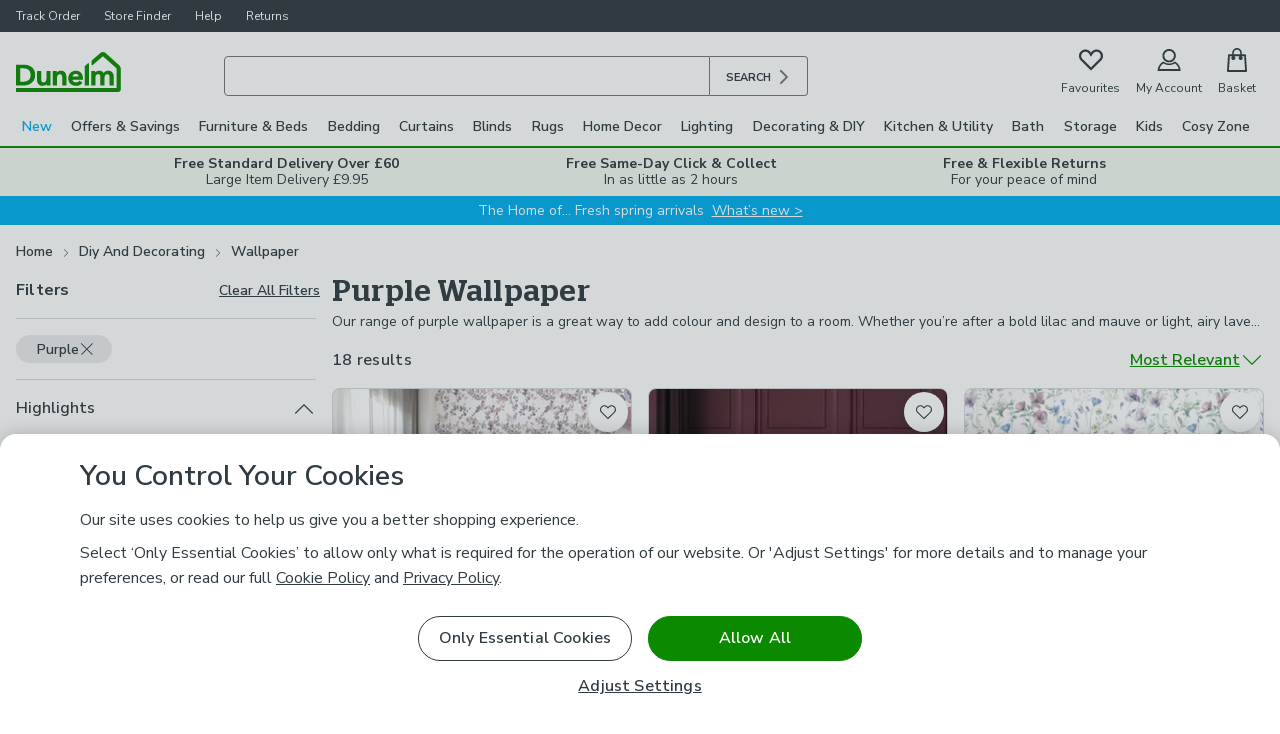

--- FILE ---
content_type: text/html; charset=UTF-8
request_url: https://www.dunelm.com/category/diy-and-decorating/wallpaper?colour=purple
body_size: 92988
content:

<!DOCTYPE html>
<html lang="en">
  <head>
    <meta charset="utf-8">
    <title>Purple Wallpaper - Browse our Range Today | Dunelm</title>
    <meta name="viewport" content="width=device-width, initial-scale=1">
    <meta name="robots" content="index, follow" />
    <meta name="description" content="Find a range of purple wallpaper available today at Dunelm. Shop mauve, lavender and lilac wallpaper and many other beautiful purple colour variations now!" />
    <link rel="canonical" href="https://www.dunelm.com/category/diy-and-decorating/wallpaper?colour=purple" />
    <link
      href="https://fonts.googleapis.com/css2?family=Nunito+Sans:wght@400;600;700&family=Patua+One&display=swap"
      rel="stylesheet"
    />
    <link rel="preload" as="image" href="https://images.dunelm.com/30629831.jpg?$v8srpgrid$&img404=noimagedefault" />
<link rel="preload" as="image" href="https://images.dunelm.com/30918078.jpg?$v8srpgrid$&img404=noimagedefault" />
<link rel="preload" as="image" href="https://images.dunelm.com/30870045.jpg?$v8srpgrid$&img404=noimagedefault" />
    
  <link rel="stylesheet" href="https://www.dunelm.com/web/header/main-rs/client/header.css" />
  <link rel="stylesheet" href="https://www.dunelm.com/web/plp/main-rs/client/plp.css" />
  <link rel="stylesheet" href="https://www.dunelm.com/web/footer/main-rs/client/footer.css" />
    <script type="application/javascript">
      
  window.dataLayer = window.dataLayer || [];
  window.dataLayer.push({
  originalLocation: document.location.protocol + '//' +
    document.location.hostname +
    document.location.pathname +
    document.location.search
  });

  const cc_functional = document.cookie.indexOf('cc_functional=1') !== -1;
  const cc_targeting = document.cookie.indexOf('cc_targeting=1') !== -1;
  const cc_performance = document.cookie.indexOf('cc_performance=1') !== -1;

  const isAnyOptionalConsentGiven = cc_functional || cc_targeting || cc_performance;
  if (isAnyOptionalConsentGiven) {
    window.dataLayer.push({
        has_given_optional_consent: true
    });
  }

  const mpos = document.cookie.indexOf('isMposSession=1') !== -1;
  const isAppWebview = location.search.includes('app_webview:1') || document.cookie.includes('ld_app_webview=1');

  let gtmId = 'GTM-KSRKGQG';
  if (mpos) {
    gtmId = 'GTM-WB3CBHN';
  } else if (isAppWebview) {
    gtmId = 'GTM-W78ZQMDB';
  }

  window.gtag = function gtag() { dataLayer.push(arguments) }

  
  gtag('consent', 'default', {
    'security_storage': 'granted',
    'analytics_storage': (cc_performance || mpos) ? 'granted' : 'denied',
    'ad_storage': (cc_targeting || mpos) ? 'granted' : 'denied',
    'ad_personalization': (cc_targeting || mpos) ? 'granted' : 'denied',
    'ad_user_data': (cc_targeting || mpos) ? 'granted' : 'denied',
    'personalization_storage': (cc_functional || mpos) ? 'granted' : 'denied',
    'functionality_storage': (cc_functional || mpos) ? 'granted' : 'denied',
    'wait_for_update': 500
  });


  (function(w,d,s,l){w[l]=w[l]||[];w[l].push({'gtm.start':
  new Date().getTime(),event:'gtm.js'});var f=d.getElementsByTagName(s)[0],mpos=d.cookie.indexOf('isMposSession=1') !== -1,
  j=d.createElement(s),dl=l!='dataLayer'?'&l='+l:'';j.async=true;j.src='https://sstc.dunelm.com/gtm.js?id='+gtmId
  +dl;j.setAttribute('data-testid', mpos ? 'gtm-mpos' : 'gtm');f.parentNode.insertBefore(j,f);
  })(window,document,'script','dataLayer');

    </script>
    <script>
      window.__STATE__ = {"mutations":[],"queries":[{"dehydratedAt":1769015907097,"state":{"data":{"searchSequenceId":"1320","totalProducts":18,"noResults":false,"totalPages":1,"products":[{"url":"/product/honesty-floral-wallpaper-1000184854","productId":"1000184854","skuId":"30629831","name":"Honesty Floral Wallpaper","price":{"now":14,"was":null,"range":{"wasMin":null,"wasMax":null,"min":0,"max":16}},"images":["30629831.jpg","30629831_alt01.jpg","30629831_alt02.jpg","30629831_alt03.jpg","30629831_alt04.jpg","30629831_alt05.jpg"],"hideWws":true,"colours":["Purple"],"skuCount":4,"primaryCategory":"All_Wallpaper","options":{"option":"Roll"},"features":{},"reviews":{"total":186,"avgRating":4.71},"isSkuSelected":false,"isM2M":false},{"url":"/product/square-panel-wallpaper-1000240478","productId":"1000240478","skuId":"30918078","name":"Square Panel Wallpaper","price":{"now":12,"was":null,"range":{"wasMin":null,"wasMax":null,"min":0,"max":12}},"images":["30918078.jpg","30918078_alt01.jpg","30918078_alt02.jpg","30918078_alt03.jpg","30918078_alt05.jpg","30918078_alt09.jpg"],"hideWws":true,"colours":["Mulberry"],"skuCount":2,"primaryCategory":"Wallpaper","options":{"option":"Roll"},"features":{},"reviews":{"total":272,"avgRating":4.17},"isSkuSelected":false,"isM2M":false},{"url":"/product/dorma-wildflowers-wallpaper-1000085760","productId":"1000085760","skuId":"30870045","name":"Dorma Wildflowers Wallpaper","price":{"now":25,"was":null,"range":{"wasMin":null,"wasMax":null,"min":25,"max":25}},"images":["30870045.jpg","30870045_alt01.jpg","30870045_alt02.jpg","30870045_alt03.jpg","30870045_alt05.jpg","30870045_alt09.jpg"],"hideWws":true,"colours":["Mauve"],"skuCount":1,"primaryCategory":"All_Wallpaper","options":{"option":"Roll"},"features":{},"reviews":{"total":63,"avgRating":4.84},"isSkuSelected":true,"isM2M":false},{"url":"/product/william-morris-willow-bough-ditsy-wallpaper-1000250688","productId":"1000250688","skuId":"30918317","name":"William Morris Willow Bough Ditsy Wallpaper","price":{"now":40,"was":null,"range":{"wasMin":null,"wasMax":null,"min":0,"max":40}},"images":["30918317.jpg","30918317_alt01.jpg","30918317_alt02.jpg"],"hideWws":true,"colours":["Mulberry"],"skuCount":2,"primaryCategory":"Wallpaper","options":{"option":"Roll"},"features":{},"reviews":{"total":24,"avgRating":4.79},"isSkuSelected":false,"isM2M":false},{"url":"/product/lipsy-issey-wallpaper-1000216760","productId":"1000216760","skuId":"30846745","name":"Lipsy Issey Wallpaper","price":{"now":14,"was":null,"range":{"wasMin":null,"wasMax":null,"min":14,"max":14}},"images":["30846745.jpg","30846745_alt01.jpg","30846745_alt02.jpg","30846745_alt05.jpg","30846745_alt06.jpg"],"hideWws":true,"colours":["Issey Mauve"],"skuCount":1,"primaryCategory":"All_Wallpaper","options":{},"features":{},"reviews":{"total":3,"avgRating":3},"isSkuSelected":true,"isM2M":false},{"url":"/product/william-morris-at-home-gallery-acanthus-wallpaper-1000257850","productId":"1000257850","skuId":"30919094","name":"William Morris at Home Gallery Acanthus Wallpaper","price":{"now":0,"was":null,"range":{"wasMin":null,"wasMax":null,"min":0,"max":60}},"images":["30919094.jpg","30919094_alt01.jpg","30919094_alt02.jpg"],"hideWws":true,"colours":["Plum"],"skuCount":2,"primaryCategory":"Wallpaper","options":{"option":"Swatch"},"features":{},"reviews":{"total":5,"avgRating":5},"isSkuSelected":false,"isM2M":false},{"url":"/product/marigold-fibrous-wallpaper-1000249413","productId":"1000249413","skuId":"30919174","name":"William Morris Marigold Wallpaper","price":{"now":0,"was":null,"range":{"wasMin":null,"wasMax":null,"min":0,"max":40}},"images":["30919174.jpg","30919174_alt01.jpg","30919174_alt02.jpg"],"hideWws":true,"colours":["Purple"],"skuCount":2,"primaryCategory":"Wallpaper","options":{"option":"Swatch"},"features":{},"reviews":{"total":16,"avgRating":3.75},"isSkuSelected":false,"isM2M":false},{"url":"/product/strawberry-thief-wallpaper-1000249415","productId":"1000249415","skuId":"30918319","name":"William Morris Strawberry Thief Wallpaper","price":{"now":40,"was":null,"range":{"wasMin":null,"wasMax":null,"min":0,"max":40}},"images":["30918319.jpg","30918319_alt01.jpg","30918319_alt02.jpg"],"hideWws":true,"colours":["Damson (Pink)"],"skuCount":2,"primaryCategory":"Wallpaper","options":{"option":"Roll"},"features":{},"reviews":{"total":28,"avgRating":4.82},"isSkuSelected":false,"isM2M":false},{"url":"/product/dorma-lagoon-wall-mural-1000259433","productId":"1000259433","skuId":"30967310","name":"Dorma Lagoon Wall Mural","price":{"now":70,"was":null,"range":{"wasMin":null,"wasMax":null,"min":50,"max":70}},"images":["30967310.jpg","30967310_alt01.jpg","30967310_alt02.jpg","30967310_alt03.jpg"],"hideWws":true,"colours":[],"skuCount":3,"primaryCategory":"Wall_Murals","options":{},"features":{},"reviews":{"total":1,"avgRating":5},"isSkuSelected":false,"isM2M":false},{"url":"/product/wisteria-trail-wallpaper-1000267050","productId":"1000267050","skuId":"30967352","name":"Wisteria Trail Wallpaper","price":{"now":16,"was":null,"range":{"wasMin":null,"wasMax":null,"min":0,"max":16}},"images":["30967352.jpg","30967352_alt01.jpg","30967352_alt02.jpg","30967352_alt03.jpg","30967352_alt04.jpg","30967352_alt05.jpg","30967352_alt09.jpg"],"hideWws":true,"colours":["Purple"],"skuCount":2,"primaryCategory":"Wallpaper","options":{"option":"Roll"},"features":{},"reviews":{"total":8,"avgRating":4.88},"isSkuSelected":false,"isM2M":false},{"url":"/product/heron-wallpaper-1000218291","productId":"1000218291","skuId":"30838885","name":"Heron Wallpaper","price":{"now":0,"was":null,"range":{"wasMin":null,"wasMax":null,"min":0,"max":14}},"images":["30838885.jpg","30838885_alt01.jpg","30838885_alt02.jpg","30838885_alt03.jpg","30838885_alt04.jpg","30838885_alt05.jpg","30838885_alt09.jpg"],"hideWws":true,"colours":["Lilac"],"skuCount":2,"primaryCategory":"All_Wallpaper","options":{"option":"Swatch"},"features":{},"reviews":{"total":30,"avgRating":4.7},"isSkuSelected":false,"isM2M":false},{"url":"/product/pimpernel-wallpaper-1000249414","productId":"1000249414","skuId":"30919105","name":"William Morris Pimpernel Wallpaper","price":{"now":0,"was":null,"range":{"wasMin":null,"wasMax":null,"min":0,"max":60}},"images":["30919105.jpg","30919105_alt01.jpg","30919105_alt02.jpg"],"hideWws":true,"colours":["Plum"],"skuCount":2,"primaryCategory":"Wallpaper","options":{"option":"Swatch"},"features":{},"reviews":{"total":9,"avgRating":5},"isSkuSelected":false,"isM2M":false},{"url":"/product/willow-bough-wallpaper-1000249417","productId":"1000249417","skuId":"30919109","name":"William Morris Willow Bough Wallpaper","price":{"now":0,"was":null,"range":{"wasMin":null,"wasMax":null,"min":0,"max":60}},"images":["30919109.jpg","30919109_alt01.jpg","30919109_alt02.jpg"],"hideWws":true,"colours":["Plum"],"skuCount":2,"primaryCategory":"Wallpaper","options":{"option":"Swatch"},"features":{},"reviews":{"total":11,"avgRating":4.91},"isSkuSelected":false,"isM2M":false},{"url":"/product/lilac-squiggle-wallpaper-1000240473","productId":"1000240473","skuId":"30888502","name":"Squiggle Wallpaper","price":{"now":12,"was":null,"range":{"wasMin":null,"wasMax":null,"min":0,"max":12}},"images":["30888502.jpg","30888502_alt01.jpg","30888502_alt02.jpg","30888502_alt03.jpg","30888502_alt05.jpg","30888502_alt09.jpg"],"sticker":{"label":"New","colour":"blue"},"hideWws":true,"colours":["Lilac (Purple)"],"skuCount":2,"primaryCategory":"Wallpaper","options":{"option":"Roll"},"features":{},"reviews":{"total":7,"avgRating":4.71},"isSkuSelected":false,"isM2M":false},{"url":"/product/ticking-stripe-wallpaper-1000218310","productId":"1000218310","skuId":"30846175","name":"Ticking Stripe Wallpaper","price":{"now":12,"was":null,"range":{"wasMin":null,"wasMax":null,"min":0,"max":12}},"images":["30846175.jpg","30846175_alt01.jpg","30846175_alt02.jpg","30846175_alt03.jpg","30846175_alt05.jpg","30846175_alt09.jpg"],"sticker":{"label":"New","colour":"blue"},"hideWws":true,"colours":["Lilac"],"skuCount":2,"primaryCategory":"All_Wallpaper","options":{"option":"Roll"},"features":{},"reviews":{"total":18,"avgRating":4.83},"isSkuSelected":false,"isM2M":false},{"url":"/product/william-morris-at-home-gallery-blackthorn-wallpaper-1000257851","productId":"1000257851","skuId":"30919116","name":"William Morris at Home Gallery Blackthorn Wallpaper","price":{"now":0,"was":null,"range":{"wasMin":null,"wasMax":null,"min":0,"max":60}},"images":["30919116.jpg","30919116_alt01.jpg","30919116_alt02.jpg"],"hideWws":true,"colours":["Plum"],"skuCount":2,"primaryCategory":"Wallpaper","options":{"option":"Swatch"},"features":{},"reviews":{"total":6,"avgRating":5},"isSkuSelected":false,"isM2M":false},{"url":"/product/ups-n-downs-wallpaper-1000249440","productId":"1000249440","skuId":"30922276","name":"Envy Ups n Downs Wallpaper","price":{"now":42,"was":null,"range":{"wasMin":null,"wasMax":null,"min":0,"max":42}},"images":["30922276.jpg","30922276_alt01.jpg","30922276_alt02.jpg"],"hideWws":true,"colours":["Purple"],"skuCount":2,"primaryCategory":"Wallpaper","options":{"option":"Roll"},"features":{},"reviews":{"total":2,"avgRating":5},"isSkuSelected":false,"isM2M":false},{"url":"/product/minnie-leaves-wallpaper-1000203316","productId":"1000203316","skuId":"30783474","name":"Minnie Leaves Wallpaper","price":{"now":12,"was":null,"range":{"wasMin":null,"wasMax":null,"min":0,"max":12}},"images":["30783474.jpg","30783474_alt01.jpg","30783474_alt02.jpg","30783474_alt03.jpg","30783474_alt05.jpg","30783474_alt09.jpg"],"hideWws":true,"colours":["Multicoloured"],"skuCount":2,"primaryCategory":"Wallpaper","options":{"option":"Roll"},"features":{},"reviews":{"total":20,"avgRating":4.45},"isSkuSelected":false,"isM2M":false}],"filters":[{"key":"highlights","name":"Highlights","filters":[{"key":"click-collect","name":"Click & Collect","isSeoEnabled":false,"count":12},{"key":"express-delivery","name":"Express Delivery","isSeoEnabled":false,"count":8}]},{"key":"product-type","name":"Product Type","filters":[{"key":"removable-wallpaper","name":"Removable Wallpaper","isSeoEnabled":false,"count":9},{"key":"washable-wallpaper","name":"Washable Wallpaper","isSeoEnabled":true,"count":5},{"key":"wallpaper-samples","name":"Wallpaper Samples","isSeoEnabled":false,"count":3}]},{"key":"colour","name":"Colour","filters":[{"key":"blue","name":"Blue","isSeoEnabled":true,"count":166},{"key":"green","name":"Green","isSeoEnabled":true,"count":146},{"key":"natural","name":"Natural","isSeoEnabled":true,"count":107},{"key":"grey","name":"Grey","isSeoEnabled":true,"count":86},{"key":"white","name":"White","isSeoEnabled":true,"count":73},{"key":"pink","name":"Pink","isSeoEnabled":true,"count":62},{"key":"multicoloured","name":"Multicoloured","isSeoEnabled":true,"count":42},{"key":"black","name":"Black","isSeoEnabled":true,"count":37},{"key":"silver","name":"Silver","isSeoEnabled":true,"count":36},{"key":"gold","name":"Gold","isSeoEnabled":true,"count":32},{"key":"cream","name":"Cream","isSeoEnabled":false,"count":25},{"key":"yellow","name":"Yellow","isSeoEnabled":true,"count":23},{"key":"black-white","name":"Black & White","isSeoEnabled":true,"count":20},{"key":"purple","name":"Purple","isSeoEnabled":true,"count":18},{"key":"brown","name":"Brown","isSeoEnabled":true,"count":16},{"key":"orange","name":"Orange","isSeoEnabled":true,"count":16},{"key":"red","name":"Red","isSeoEnabled":true,"count":6},{"key":"clear","name":"Clear","isSeoEnabled":false,"count":1}]},{"key":"application-method","name":"Application Method","filters":[{"key":"paste-the-wall","name":"Paste The Wall","isSeoEnabled":true,"count":11},{"key":"paste-the-paper","name":"Paste The Paper","isSeoEnabled":true,"count":5}]},{"key":"design","name":"Design","filters":[{"key":"floral","name":"Floral","isSeoEnabled":true,"count":9},{"key":"botanical","name":"Botanical","isSeoEnabled":true,"count":5},{"key":"animals","name":"Animals","isSeoEnabled":true,"count":2},{"key":"geometric","name":"Geometric","isSeoEnabled":true,"count":2},{"key":"patterned","name":"Patterned","isSeoEnabled":true,"count":2},{"key":"striped","name":"Striped","isSeoEnabled":true,"count":2},{"key":"panelled","name":"Panelled","isSeoEnabled":true,"count":1}]},{"key":"style","name":"Style","filters":[{"key":"country","name":"Country","isSeoEnabled":false,"count":6},{"key":"farmhouse","name":"Farmhouse","isSeoEnabled":false,"count":6},{"key":"boho","name":"Boho","isSeoEnabled":true,"count":3},{"key":"mid-century","name":"Mid-Century","isSeoEnabled":true,"count":2},{"key":"retro","name":"Retro","isSeoEnabled":false,"count":2},{"key":"modern","name":"Modern","isSeoEnabled":false,"count":1},{"key":"scandi","name":"Scandi","isSeoEnabled":true,"count":1},{"key":"shabby-chic","name":"Shabby Chic","isSeoEnabled":false,"count":1}]},{"key":"room","name":"Room","filters":[{"key":"bedroom","name":"Bedroom","isSeoEnabled":true,"count":18},{"key":"dining-room","name":"Dining Room","isSeoEnabled":true,"count":18},{"key":"living-room","name":"Living Room","isSeoEnabled":true,"count":18},{"key":"office","name":"Office","isSeoEnabled":true,"count":18},{"key":"hallway","name":"Hallway","isSeoEnabled":true,"count":17},{"key":"conservatory","name":"Conservatory","isSeoEnabled":true,"count":6},{"key":"staircase","name":"Staircase","isSeoEnabled":true,"count":6},{"key":"teenagers-room","name":"Teenager's Room","isSeoEnabled":false,"count":5}]},{"key":"brand","name":"Brand","filters":[{"key":"dunelm","name":"Dunelm","isSeoEnabled":false,"count":7},{"key":"william-morris","name":"William Morris","isSeoEnabled":false,"count":5},{"key":"william-morris-at-home","name":"William Morris At Home","isSeoEnabled":false,"count":2},{"key":"dorma","name":"Dorma","isSeoEnabled":true,"count":1},{"key":"envy","name":"Envy","isSeoEnabled":false,"count":1},{"key":"fine-decor","name":"Fine Decor","isSeoEnabled":false,"count":1},{"key":"lipsy","name":"Lipsy","isSeoEnabled":false,"count":1}]},{"key":"material","name":"Material","filters":[{"key":"paper","name":"Paper","isSeoEnabled":true,"count":18}]},{"key":"finish","name":"Finish","filters":[{"key":"smooth","name":"Smooth","isSeoEnabled":false,"count":12},{"key":"matte","name":"Matte","isSeoEnabled":false,"count":5}]},{"key":"price","name":"Price","filters":[{"isSeoEnabled":false,"count":18}]}],"activeFilters":[{"key":"colour","name":"Colour","filters":[{"key":"purple","name":"Purple","isSeoEnabled":true,"count":18}]}],"priceRangeFilter":{"min":0,"max":70},"attributionToken":"[base64]","redirectUri":"","filterExpression":"colorFamilies: ANY(\"Purple\") AND attributes.hierarchicalCategories_lvl1: ANY(\"diy and decorating \u003e wallpaper\")","seoFilters":{"attributes.productDescriptiveAttributes.Style":{"Scandi":true,"Art Deco":true,"Industrial":true,"Mid Century":true,"Mid-Century":true,"Coastal":true,"Boho":true,"Moroccan":true},"attributes.productDescriptiveAttributes.ApplicationMethod":{"Paste The Wall":true,"Paste The Paper":true},"attributes.productDescriptiveAttributes.ColourGroup":{"Brown":true,"Gold":true,"Black & White":true,"Blue":true,"Black":true,"Natural":true,"Orange":true,"Red":true,"Multicoloured":true,"Silver":true,"Pink":true,"White":true,"Purple":true,"Yellow":true,"Green":true,"Grey":true,"Off White":true},"attributes.productDescriptiveAttributes.ProductType":{"Wallpaper Borders":true,"Washable Wallpaper":true},"attributes.productDescriptiveAttributes.Material":{"Paper":true,"Vinyl":true},"attributes.productDescriptiveAttributes.Brand":{"Dorma":true,"Natural History Museum":true,"Crown Wallpaper":true,"Anaglypta":true},"attributes.productDescriptiveAttributes.Room":{"Office":true,"Conservatory":true,"Kitchen":true,"Bathroom":true,"Bedroom":true,"Living Room":true,"Hallway":true,"Dining Room":true,"Staircase":true},"attributes.productDescriptiveAttributes.Design":{"Patterned":true,"Animals":true,"Plain":true,"Abstract":true,"Botanical":true,"Brick":true,"Panelled":true,"Striped":true,"Geometric":true,"Damask":true,"Marble":true,"Floral":true},"attributes.productDescriptiveAttributes.Finish":{"Eggshell":true,"Gloss":true,"Metallic":true,"Satin":true,"Textured":true},"attributes.productDescriptiveAttributes.Highlights":{"All Sale":true}},"correctedQuery":""},"dataUpdateCount":1,"dataUpdatedAt":1769015907097,"error":null,"errorUpdateCount":0,"errorUpdatedAt":0,"fetchFailureCount":0,"fetchFailureReason":null,"fetchMeta":null,"isInvalidated":false,"status":"success","fetchStatus":"idle"},"queryKey":["getProducts",{"colour":["purple"]},{},"/category/diy-and-decorating/wallpaper","/category/diy-and-decorating/wallpaper?colour=purple"],"queryHash":"[\"getProducts\",{\"colour\":[\"purple\"]},{},\"/category/diy-and-decorating/wallpaper\",\"/category/diy-and-decorating/wallpaper?colour=purple\"]"},{"dehydratedAt":1769015907097,"state":{"data":{"metaTitle":"Purple Wallpaper - Browse our Range Today | Dunelm","metaDescription":"Find a range of purple wallpaper available today at Dunelm. Shop mauve, lavender and lilac wallpaper and many other beautiful purple colour variations now!","h1":"Purple Wallpaper","canonical":"https://www.dunelm.com/category/diy-and-decorating/wallpaper?colour=purple","robots":"index, follow","description":"Our range of purple wallpaper is a great way to add colour and design to a room. Whether you’re after a bold lilac and mauve or light, airy lavender, you’ll find just what you’re looking for among our collection. Prints include florals, stripes, wildlife, textured styles and botanicals, while there’s also a choice of standard or self-adhesive wallpaper options. \n","isSeoEnabled":true,"relatedPages":[]},"dataUpdateCount":1,"dataUpdatedAt":1769015906837,"error":null,"errorUpdateCount":0,"errorUpdatedAt":0,"fetchFailureCount":0,"fetchFailureReason":null,"fetchMeta":null,"isInvalidated":false,"status":"success","fetchStatus":"idle"},"queryKey":["seoFetchQuery","/category/diy-and-decorating/wallpaper?colour=purple"],"queryHash":"[\"seoFetchQuery\",\"/category/diy-and-decorating/wallpaper?colour=purple\"]"},{"dehydratedAt":1769015907097,"state":{"data":{"name":"measuring-made-easy","type":"espot_promotions","module":{"ctaUrl":"/info/buying-guides/how-to-measure-wallpaper","image":{"sm":{"alt":"Wallpaper","copyright":null,"id":"Z-PZi3dAxsiBv6xA","edit":{"x":0,"y":0,"zoom":1,"background":"transparent"},"url":"https://images.prismic.io/dunelm-prod/Z-PZi3dAxsiBv6xA_WallpaperEspotMobile1.png?auto=format,compress&rect=0,0,768,515&w=480&h=322","dimensions":{"width":480,"height":322}},"xs":{"alt":"Wallpaper","copyright":null,"id":"Z-PZi3dAxsiBv6xA","edit":{"x":1,"y":0,"zoom":1,"background":"transparent"},"url":"https://images.prismic.io/dunelm-prod/Z-PZi3dAxsiBv6xA_WallpaperEspotMobile1.png?auto=format,compress&rect=1,0,767,515&w=320&h=215","dimensions":{"width":320,"height":215}},"lg":{"alt":"Wallpaper","copyright":null,"id":"Z-PZi3dAxsiBv6w_","edit":{"x":0,"y":0,"zoom":1,"background":"transparent"},"url":"https://images.prismic.io/dunelm-prod/Z-PZi3dAxsiBv6w__WallpaperEspotDesktop1.png?auto=format,compress&rect=0,0,1284,1279&w=960&h=956","dimensions":{"width":960,"height":956}},"xl":{"alt":"Wallpaper","copyright":null,"id":"Z-PZi3dAxsiBv6w_","edit":{"x":0,"y":0,"zoom":1,"background":"transparent"},"url":"https://images.prismic.io/dunelm-prod/Z-PZi3dAxsiBv6w__WallpaperEspotDesktop1.png?auto=format,compress&rect=0,0,1284,1279&w=1284&h=1279","dimensions":{"width":1284,"height":1279}},"md":{"alt":"Wallpaper","copyright":null,"id":"Z-PZi3dAxsiBv6xA","edit":{"x":0,"y":0,"zoom":1,"background":"transparent"},"url":"https://images.prismic.io/dunelm-prod/Z-PZi3dAxsiBv6xA_WallpaperEspotMobile1.png?auto=format,compress&rect=0,0,768,515&w=768&h=515","dimensions":{"width":768,"height":515}}},"ctaText":"READ NOW","searchTerms":[],"secondaryTitle":[{"spans":[],"text":"Check out our Wallpaper calculator and FAQ's","type":"paragraph","direction":"ltr"}],"messages":{"moduleName":"eSpot Promotion","errors":[],"isValid":true},"theme":"sugarRose","title":[{"spans":[],"text":"Measuring made easy ","type":"paragraph","direction":"ltr"}]}},"dataUpdateCount":1,"dataUpdatedAt":1769015906844,"error":null,"errorUpdateCount":0,"errorUpdatedAt":0,"fetchFailureCount":0,"fetchFailureReason":null,"fetchMeta":null,"isInvalidated":false,"status":"success","fetchStatus":"idle"},"queryKey":["getESpot","/category/diy-and-decorating/wallpaper",false],"queryHash":"[\"getESpot\",\"/category/diy-and-decorating/wallpaper\",false]"},{"dehydratedAt":1769015907097,"state":{"data":{"results":[{"objectID":"navigation_v2","module":[{"link":{"url":"/category/new"},"is_separator_enabled":true,"banner":{"link":{"url":"/category/new"},"text":"SHOP ALL NEW ARRIVALS","text_colour":"#ffffff","banner_colour":"#00AEEF"},"text":"New","text_colour":"#00AEEF","columns":[{"link":{"url":"/category/new"},"show_view_more":false,"image":"https://images.prismic.io/dunelm-prod/aWj_bgIvOtkhBnTG_MM-Newarrivals.png?auto=format,compress","title":"New Arrivals","title_colour":"#069dd9","rows":[{"link":{"url":"/category/home-and-furniture/bedding/all-bedding?highlights=new-in"},"text":"New Bedding"},{"link":{"url":"/category/home-and-furniture/furniture/all-furniture?highlights=new-in"},"text":"New Furniture"},{"link":{"url":"/category/rugs/all-rugs?highlights=new-in"},"text":"New Rugs & Doormats"},{"link":{"url":"/category/home-decor/all-home-decor?highlights=new-in"},"text":"New Home Decor"},{"link":{"url":"/category/home-and-furniture/curtains-and-blinds/all-curtains-and-blinds?highlights=new-in"},"text":"New Curtains & Blinds"},{"link":{"url":"/category/home-and-furniture/cook-and-dine/all-kitchen?highlights=new-in"},"text":"New Kitchenware"},{"link":{"url":"/category/lighting/all-lighting?highlights=new-in"},"text":"New Lighting"},{"link":{"url":"/category/home-and-furniture/storage/all-storage?highlights=new-in"},"text":"New Storage"}]},{"link":{"url":"/category/new"},"show_view_more":false,"image":"https://images.prismic.io/dunelm-prod/aWj_cAIvOtkhBnTI_MM-Trending.png?auto=format,compress","title":"Trending Now","title_colour":"#069dd9","rows":[{"link":{"url":"/category/home-and-furniture?range=brunch"},"text":"Brunch"},{"link":{"url":"/category/home-and-furniture?campaigns=spring-optimism"},"text":"Spring Optimism"},{"link":{"url":"/category/brands/sophie-robinson?highlights=new-in"},"text":"Sophie Robinson"},{"link":{"url":"/category/brands/all-natural-history-museum-collaboration?highlights=new-in"},"text":"Natural History Museum"},{"link":{"url":"/category/health-and-wellbeing/all-wellbeing-products?highlights=new-in"},"text":"Health & Wellbeing"},{"link":{"url":"/category/new?design=floral"},"text":"Floral Patterns"},{"link":{"url":"/category/new?design=striped"},"text":"Stripe Patterns"},{"link":{"url":"/category/holiday/luggage?orderBy=newest"},"text":"Luggage"}]},{"link":{"url":"/category/new"},"show_view_more":false,"image":"https://images.prismic.io/dunelm-prod/aWj_bwIvOtkhBnTH_MM-Shopbyroom.png?auto=format,compress","title":"Shop by Room","title_colour":"#069dd9","rows":[{"link":{"url":"/category/home-and-furniture?highlights=new-in&room=living-room"},"text":"Living Room"},{"link":{"url":"/category/home-and-furniture?highlights=new-in&room=bedroom"},"text":"Bedroom"},{"link":{"url":"/category/home-and-furniture?highlights=new-in&room=kitchen"},"text":"Kitchen"},{"link":{"url":"/category/home-and-furniture?highlights=new-in&room=dining-room"},"text":"Dining Room"},{"link":{"url":"/category/home-and-furniture?highlights=new-in&room=childrens-room&room=nursery&room=teenagers-room"},"text":"Kids & Nursery"},{"link":{"url":"/category/home-and-furniture?highlights=new-in&room=bathroom"},"text":"Bathroom"},{"link":{"url":"/category/home-and-furniture?highlights=new-in&room=office"},"text":"Home Office"},{"link":{"url":"/category/garden/all-garden?highlights=new-in"},"text":"Garden"}]},{"link":{"url":"/category/brands"},"show_view_more":false,"image":"https://images.prismic.io/dunelm-prod/aWj_bQIvOtkhBnTF_MM-Brands.png?auto=format,compress","title":"Brands","title_colour":"#069dd9","rows":[{"link":{"url":"/category/brands/dorma/all-dorma?orderBy=newest"},"text":"Dorma"},{"link":{"url":"/category/brands/fogarty/all-fogarty?orderBy=newest"},"text":"Fogarty"},{"link":{"url":"/category/brands/disney/all-disney?orderBy=newest"},"text":"Disney"},{"link":{"url":"/category/brands/brabantia/all-brabantia?orderBy=newest"},"text":"Brabantia"},{"link":{"url":"/category/brands/joseph-joseph?orderBy=newest"},"text":"Joseph Joseph"},{"link":{"url":"/category/home-and-furniture/furniture/bedroom-furniture/silentnight?orderBy=newest"},"text":"Silentnight"},{"link":{"url":"/category/brands/tefal?orderBy=newest"},"text":"Tefal"},{"link":{"url":"/category/brands"},"text":"All Brands"}]}]},{"link":{"url":"/category/offers"},"is_separator_enabled":false,"banner":{"link":{"url":"/category/offers/all-offers"},"text":"SHOP ALL OFFERS","text_colour":"#000000","banner_colour":"#FDD400"},"text":"Offers & Savings","columns":[{"link":{"url":"/category/clearance"},"show_view_more":false,"image":"https://images.prismic.io/dunelm-prod/aW3TvAIvOtkhBscw_MM-Clearance.jpg?auto=format,compress","title":"Clearance"},{"link":{"url":"/category/special-buys"},"show_view_more":false,"image":"https://images.prismic.io/dunelm-prod/Z2A7PJbqstJ98jra_OffersMegaMenu2.jpg?auto=format,compress","title":"Specials Buys"},{"link":{"url":"/category/home-and-furniture/returns-outlet"},"show_view_more":false,"image":"https://images.prismic.io/dunelm-prod/Z2A7PZbqstJ98jrb_OffersMegaMenu3.jpg?auto=format,compress","title":"Returns Outlet"},{"link":{"url":"/category/offers/all-offers"},"show_view_more":false,"image":"https://images.prismic.io/dunelm-prod/aW3TvAIvOtkhBscx_MM-Offers.jpg?auto=format,compress","title":"Shop All Offers"}]},{"link":{"url":"/category/home-and-furniture/furniture"},"is_separator_enabled":true,"banner":{"link":{"url":"/category/home-and-furniture/furniture/all-furniture?highlights=new-in"},"text":"SEE OUR LATEST FURNITURE FINDS","text_colour":"#FFFFFF","banner_colour":"#00AEEF"},"text":"Furniture & Beds","columns":[{"link":{"url":"/category/home-and-furniture/furniture/bedroom-furniture/beds-and-mattresses"},"show_view_more":true,"image":"https://images.prismic.io/dunelm-prod/aWjDmQIvOtkhBmot_MM-Beds%26mattresses.png?auto=format,compress","title":"Beds & Mattresses","rows":[{"link":{"url":"/category/home-and-furniture/furniture/bedroom-furniture/all-beds"},"text":"Bed Frames"},{"link":{"url":"/category/home-and-furniture/furniture/bedroom-furniture/mattresses"},"text":"Mattresses"},{"link":{"url":"/category/home-and-furniture/furniture/bedroom-furniture/all-beds?furniture-type=storage-beds"},"text":"Storage Beds"},{"link":{"url":"/category/home-and-furniture/furniture/bedroom-furniture/all-beds/divan-beds-and-bases"},"text":"Divan Beds"},{"link":{"url":"/category/home-and-furniture/furniture/bedroom-furniture/headboards"},"text":"Headboards"},{"link":{"url":"/category/home-and-furniture/furniture/bedroom-furniture/silentnight"},"text":"Silentnight"},{"link":{"url":"/category/home-and-furniture/furniture/sofas-and-chairs/sofa-beds"},"text":"Sofa Beds"},{"link":{"url":"/info/buying-guides/mattress-buying-guide"},"text":"Mattress Buying Guide"},{"link":{"url":"/info/buying-guides/beds-buying-guide"},"text":"Beds Buying Guide"}]},{"link":{"url":"/category/home-and-furniture/furniture/living-room-furniture"},"show_view_more":true,"image":"https://images.prismic.io/dunelm-prod/aWjDmgIvOtkhBmou_MM-Livingroomfurniture.png?auto=format,compress","title":"Living Room Furniture","rows":[{"link":{"url":"/category/home-and-furniture/furniture/living-room-furniture/tv-stands"},"text":"TV Units"},{"link":{"url":"/category/home-and-furniture/furniture/living-room-furniture/sideboards"},"text":"Sideboards"},{"link":{"url":"/category/home-and-furniture/furniture/living-room-furniture/coffee-tables"},"text":"Coffee Tables"},{"link":{"url":"/category/home-and-furniture/furniture/living-room-furniture/side-tables"},"text":"Side Tables"},{"link":{"url":"/category/home-and-furniture/furniture/dining-room-furniture/display-cabinets"},"text":"Display Cabinets"},{"link":{"url":"/category/home-and-furniture/furniture/office-furniture/bookcases"},"text":"Bookcases"},{"link":{"url":"/category/home-and-furniture/furniture/hallway-furniture-and-storage?type=benches&type=benches-storage-benches&type=dining-benches&type=footstools-pouffes&type=storage-benches"},"text":"Hallway Benches"},{"link":{"url":"/category/home-and-furniture/furniture/living-room-furniture/console-tables"},"text":"Console Tables"}]},{"link":{"url":"/category/home-and-furniture/furniture/sofas-and-chairs"},"show_view_more":true,"image":"https://images.prismic.io/dunelm-prod/aWjDnQIvOtkhBmoz_MM-Sofas%26Chairs.png?auto=format,compress","title":"Sofas & Armchairs","rows":[{"link":{"url":"/category/home-and-furniture/furniture/sofas-and-chairs/sofas"},"text":"Sofas"},{"link":{"url":"/category/home-and-furniture/furniture/sofas-and-chairs/armchairs"},"text":"Armchairs"},{"link":{"url":"/category/home-and-furniture/furniture/sofas-and-chairs/occasional-chairs"},"text":"Occasional Chairs"},{"link":{"url":"/category/home-and-furniture/furniture/sofas-and-chairs/sofa-beds"},"text":"Sofa Beds"},{"link":{"url":"/category/home-and-furniture/furniture/sofas-and-chairs/corner-sofas"},"text":"Corner Sofas"},{"link":{"url":"/category/home-and-furniture/furniture/sofas-and-chairs/recliners"},"text":"Recliners"},{"link":{"url":"/category/home-and-furniture/furniture/sofas-and-chairs/footstools-and-pouffes"},"text":"Footstools & Pouffes"},{"link":{"url":"/category/home-and-furniture/furniture/sofas-and-chairs/modular-sofas"},"text":"Modular Sofas"},{"link":{"url":"/category/home-and-furniture/furniture/sofas-and-chairs/made-to-order-sofa-and-chairs"},"text":"Made to Order Sofas"}]},{"link":{"url":"/category/home-and-furniture/furniture/dining-room-furniture"},"show_view_more":true,"image":"https://images.prismic.io/dunelm-prod/aWjDnAIvOtkhBmox_MM-Sofas%26Chairs-1.png?auto=format,compress","title":"Dining Room Furniture","rows":[{"link":{"url":"/category/home-and-furniture/furniture/dining-room-furniture/dining-tables"},"text":"Dining Tables"},{"link":{"url":"/category/home-and-furniture/furniture/dining-room-furniture/dining-chairs"},"text":"Dining Chairs"},{"link":{"url":"/category/home-and-furniture/furniture/dining-room-furniture/bar-stools"},"text":"Bar Stools"},{"link":{"url":"/category/home-and-furniture/furniture/dining-room-furniture/dining-benches"},"text":"Dining Benches"},{"link":{"url":"/category/home-and-furniture/furniture/dining-room-furniture/dining-sets"},"text":"Dining Sets"},{"link":{"url":"/category/home-and-furniture/furniture/dining-room-furniture/dining-tables?furniture-type=bar-tables"},"text":"Bar Tables"},{"link":{"url":"/category/home-and-furniture/furniture/kitchen-furniture"},"text":"Kitchen Furniture"}]},{"link":{"url":"/category/home-and-furniture/furniture/bedroom-furniture"},"show_view_more":true,"image":"https://images.prismic.io/dunelm-prod/aWjDmQIvOtkhBmoq_MM-Bedroomfurniture.png?auto=format,compress","title":"Bedroom Furniture","rows":[{"link":{"url":"/category/home-and-furniture/furniture/bedroom-furniture/beds-and-mattresses"},"text":"Beds & Mattresses"},{"link":{"url":"/category/home-and-furniture/furniture/bedroom-furniture/chest-of-drawers"},"text":"Chests of Drawers"},{"link":{"url":"/category/home-and-furniture/furniture/bedroom-furniture/bedside-tables"},"text":"Bedside Tables"},{"link":{"url":"/category/home-and-furniture/furniture/bedroom-furniture/wardrobes"},"text":"Wardrobes"},{"link":{"url":"/category/home-and-furniture/furniture/bedroom-furniture/dressing-tables"},"text":"Dressing Tables"},{"link":{"url":"/category/kids/kids-furniture"},"text":"Kids' Furniture"}]},{"link":{"url":"/category/home-and-furniture/furniture"},"show_view_more":true,"image":"https://images.prismic.io/dunelm-prod/aWjDmwIvOtkhBmow_MM-Otherfurniture.png?auto=format,compress","title":"Other Furniture","rows":[{"link":{"url":"/category/home-and-furniture/furniture/office-furniture"},"text":"Home Office Furniture"},{"link":{"url":"/category/kids-furniture"},"text":"Kids' Furniture"},{"link":{"url":"/category/home-and-furniture/furniture/bathroom-furniture"},"text":"Bathroom Furniture"},{"link":{"url":"/category/home-and-furniture/furniture/hallway-furniture-and-storage"},"text":"Hallway Furniture"},{"link":{"url":"/category/nursery"},"text":"Nursery Furniture"},{"link":{"url":"/category/home-and-furniture/furniture/all-furniture?brand=x-rocker"},"text":"Gaming Furniture"},{"link":{"url":"/category/home-and-furniture/furniture/space-saving-furniture"},"text":"Space Saving Furniture"},{"link":{"url":"/category/home-and-furniture/returns-outlet"},"text":"Returns Outlet"},{"link":{"url":"/category/last-chance-to-buy"},"text":"Last Chance to Buy"}]}]},{"link":{"url":"/category/home-and-furniture/bedding"},"is_separator_enabled":true,"banner":{"link":{"url":"/category/home-and-furniture/bedding/all-bedding?highlights=new-in"},"text":"NEW BEDDING FROM £4","text_colour":"#FFFFFF","banner_colour":"#00AEEF"},"text":"Bedding","columns":[{"link":{"url":"/category/home-and-furniture/bedding"},"show_view_more":true,"image":"https://images.prismic.io/dunelm-prod/aWjEAgIvOtkhBmpN_MM-Bedlinen.png?auto=format,compress","title":"Bed Linen","rows":[{"link":{"url":"/category/home-and-furniture/bedding/duvet-covers"},"text":"Duvet Covers & Sets"},{"link":{"url":"/category/home-and-furniture/bedding/bed-sheets"},"text":"Bed Sheets"},{"link":{"url":"/category/home-and-furniture/bedding/pillowcases"},"text":"Pillowcases"},{"link":{"url":"/category/home-and-furniture/bedding/bedspreads"},"text":"Bedspreads"},{"link":{"url":"/category/home-and-furniture/curtains-and-blinds/curtains/coordinating-curtains"},"text":"Coordinating Curtains"}]},{"link":{"url":"/category/home-and-furniture/bedding/duvets-pillows-and-protectors"},"show_view_more":true,"image":"https://images.prismic.io/dunelm-prod/aWjEBAIvOtkhBmpP_MM-DuvetsPillowsProtectors.png?auto=format,compress","title":"Duvets, Pillows & Protectors","rows":[{"link":{"url":"/category/home-and-furniture/bedding/duvets"},"text":"Duvets"},{"link":{"url":"/category/home-and-furniture/bedding/pillows"},"text":"Pillows"},{"link":{"url":"/category/home-and-furniture/bedding/electric-blankets"},"text":"Electric Blankets"},{"link":{"url":"/category/home-and-furniture/bedding/mattress-toppers"},"text":"Mattress Toppers"},{"link":{"url":"/category/home-and-furniture/bedding/bedding-protectors"},"text":"Bedding Protectors"},{"link":{"url":"/category/home-and-furniture/bedding/bedding-protectors?product-type=pillow-protectors"},"text":"Pillow Protectors"},{"link":{"url":"/category/home-and-furniture/bedding/all-bedding?product-type=anti-allergy-bedding-protectors&product-type=anti-allergy-duvets&product-type=anti-allergy-mattress-toppers&product-type=anti-allergy-pillows&product-type=breathable-mattress-toppers"},"text":"Anti Allergy Bedding"}]},{"link":{"url":"/category/brands/dorma"},"show_view_more":true,"image":"https://images.prismic.io/dunelm-prod/aWjEAwIvOtkhBmpO_MM-Dorma.png?auto=format,compress","title":"Dorma","rows":[{"link":{"url":"/category/brands/dorma/dorma-bedding"},"text":"All Dorma Bedding"},{"link":{"url":"/category/brands/dorma/dorma-bedding?type=duvet-cover-sets&type=duvet-covers"},"text":"Dorma Duvet Covers & Sets"},{"link":{"url":"/category/home-and-furniture/bedding/bed-sheets?brand=dorma&brand=dorma-purity"},"text":"Dorma Bed Sheets"},{"link":{"url":"/category/brands/dorma/dorma-bedding?type=pillowcases"},"text":"Dorma Pillowcases"},{"link":{"url":"/category/home-and-furniture/bedding/pillows?brand=dorma"},"text":"Dorma Pillows"},{"link":{"url":"/category/home-and-furniture/bedding/bedspreads?brand=dorma&brand=dorma-purity"},"text":"Dorma Bedspreads"},{"link":{"url":"/category/brands/dorma/dorma-bedding?type=duvets"},"text":"Dorma Duvets"},{"link":{"url":"/category/brands/dorma/dorma-bedding?type=mattress-toppers"},"text":"Dorma Mattress Toppers"}]},{"link":{"url":"/category/seasonal/cool-sleep"},"show_view_more":true,"image":"https://images.prismic.io/dunelm-prod/aWjEBQIvOtkhBmpQ_MM-Trendingnow.png?auto=format,compress","title":"Trending Now","rows":[{"link":{"url":"/category/home-and-furniture/bedding/all-bedding?highlights=new-in"},"text":"New Bedding"},{"link":{"url":"/category/home-and-furniture/bedding/all-bedding?material=brushed-cotton"},"text":"Brushed Cotton Bedding"},{"link":{"url":"/category/home-and-furniture/bedding/duvets?tog-rating=10-5-duo-7-5-%252B-3-tog&tog-rating=10-5-tog&tog-rating=13-5-duo-4-5-%252B-9-tog&tog-rating=15-duo-4-5-%252B-10-5-tog&tog-rating=15-tog&tog-rating=4-tog&tog-rating=7-tog"},"text":"High Tog Duvets"},{"link":{"url":"/category/home-and-furniture/bedding/all-bedding?product-type=anti-allergy-bedding-protectors&product-type=anti-allergy-duvets&product-type=anti-allergy-mattress-toppers&product-type=anti-allergy-pillows&product-type=breathable-mattress-toppers"},"text":"Anti Allergy Bedding"},{"link":{"url":"/category/home-and-furniture/bedding/all-bedding?brand=the-edited-life"},"text":"Edited Life Bedding"},{"link":{"url":"/category/home-and-furniture/bedding/all-bedding?brand=sophie-robinson"},"text":"Sophie Robinson Bedding"},{"link":{"url":"/category/home-and-furniture/bedding/all-bedding?brand=william-morris"},"text":"William Morris Bedding"}]},{"link":{"url":"/category/kids"},"show_view_more":true,"image":"https://images.prismic.io/dunelm-prod/aWjEAgIvOtkhBmpM_MM-Baby%26Kidsbedding.png?auto=format,compress","title":"Baby & Kids' Bedding","rows":[{"link":{"url":"/category/kids/kids-bedding"},"text":"All Kids' Bedding"},{"link":{"url":"/category/nursery/cot-bedding"},"text":"All Nursery Bedding"},{"link":{"url":"/category/kids/kids-duvets-pillows-and-bedding-protection"},"text":"Duvets, Pillows & Protectors"},{"link":{"url":"/category/kids/kids-curtains-and-blinds"},"text":"Kids' Curtains and Blinds"},{"link":{"url":"/category/kids/kids-cushions"},"text":"Kids' Cushions"},{"link":{"url":"/category/kids/kids-bedding?product-type=bedspreads"},"text":"Kids' Bedspreads"},{"link":{"url":"/category/brands/disney"},"text":"Disney Bedding"},{"link":{"url":"/category/brands/harry-potter"},"text":"Harry Potter Bedding"}]}]},{"link":{"url":"/category/home-and-furniture/curtains-and-blinds/curtains"},"is_separator_enabled":true,"banner":{"link":{"url":"/category/home-and-furniture/curtains-and-blinds/curtains/all-curtains?highlights=new-in"},"text":"SEE OUR LATEST CURTAINS","text_colour":"#FFFFFF","banner_colour":"#00AEEF"},"text":"Curtains","columns":[{"link":{"url":"/category/home-and-furniture/curtains-and-blinds/curtains"},"show_view_more":true,"image":"https://images.prismic.io/dunelm-prod/aWjEwgIvOtkhBmpb_MM-Allcurtains.png?auto=format,compress","title":"All Curtains","rows":[{"link":{"url":"/category/home-and-furniture/curtains-and-blinds/curtains/all-curtains"},"text":"All Curtains"},{"link":{"url":"/category/home-and-furniture/curtains-and-blinds/curtains/all-ready-made-curtains"},"text":"Ready Made Curtains"},{"link":{"url":"/category/home-and-furniture/curtains-and-blinds/curtains/eyelet-curtains"},"text":"Eyelet Curtains"},{"link":{"url":"/category/home-and-furniture/curtains-and-blinds/curtains/pencil-pleat-curtains"},"text":"Pencil Pleat Curtains"},{"link":{"url":"/category/home-and-furniture/curtains-and-blinds/curtains/voile-and-net-curtains"},"text":"Voiles & Net Curtains"},{"link":{"url":"/category/home-and-furniture/curtains-and-blinds/curtains/door-curtains"},"text":"Door Curtains"},{"link":{"url":"/category/home-and-furniture/curtains-and-blinds/curtains/curtain-linings"},"text":"Curtain Linings"},{"link":{"url":"/category/home-and-furniture/curtains-and-blinds/curtains/all-curtains?product-type=kids-curtains"},"text":"Kids' Curtains"}]},{"link":{"url":"/category/home-and-furniture/curtains-and-blinds/curtains"},"show_view_more":true,"image":"https://images.prismic.io/dunelm-prod/aWjExgIvOtkhBmpf_MM-Trendingnow.png?auto=format,compress","title":"Trending Now","rows":[{"link":{"url":"/category/home-and-furniture/curtains-and-blinds/curtains/all-curtains?highlights=new-in"},"text":"New Curtains"},{"link":{"url":"/category/home-and-furniture/curtains-and-blinds/curtains/blackout-curtains"},"text":"Blackout Curtains"},{"link":{"url":"/category/home-and-furniture/curtains-and-blinds/curtains/all-curtains?lining=ultra-blackout"},"text":"Ultra Blackout Curtains"},{"link":{"url":"/category/home-and-furniture/curtains-and-blinds/curtains/thermal-curtains?orderBy=newest"},"text":"Thermal Curtains"},{"link":{"url":"/category/brands/william-morris"},"text":"William Morris at Home"},{"link":{"url":"/info/buying-guides/how-to-measure-for-curtains"},"text":"Measuring For Curtains"}]},{"link":{"url":"/category/made-to-measure/curtains"},"show_view_more":true,"image":"https://images.prismic.io/dunelm-prod/aWjEwwIvOtkhBmpc_MM-M2M.png?auto=format,compress","title":"Made To Measure Curtains","rows":[{"link":{"url":"/category/made-to-measure/made-to-measure-curtains"},"text":"Made to Measure Curtains"},{"link":{"url":"/category/made-to-measure/made-to-measure-curtains?curtain-pack-size=single-curtains"},"text":"Made to Measure Door Curtains"},{"link":{"url":"/category/home-decor/cushions/all-cushions?highlights=made-to-order"},"text":"Made to Order Cushions"},{"link":{"url":"/category/home-and-furniture/curtains-and-blinds/curtains/curtain-tiebacks-and-holdbacks?highlights=made-to-order"},"text":"Made to Order Tie Backs"},{"link":{"url":"/category/fabric-and-haberdashery/fabrics?highlights=made-to-measure"},"text":"Fabric by the Metre"},{"link":{"url":"/category/made-to-measure/fabric-samples"},"text":"Order Free Fabric Samples"},{"link":{"url":"/category/made-to-measure/book-an-appointment"},"text":"Book a Free Appointment"}]},{"link":{"url":"/category/home-and-furniture/curtains-and-blinds/curtains"},"show_view_more":true,"image":"https://images.prismic.io/dunelm-prod/aWjExQIvOtkhBmpe_MM-Shopbycolour.png?auto=format,compress","title":"Shop by Colour","rows":[{"link":{"url":"/category/home-and-furniture/curtains-and-blinds/curtains/all-curtains?colour=grey"},"text":"Grey Curtains"},{"link":{"url":"/category/home-and-furniture/curtains-and-blinds/curtains/all-curtains?colour=black"},"text":"Black Curtains"},{"link":{"url":"/category/home-and-furniture/curtains-and-blinds/curtains/all-curtains?colour=white"},"text":"White Curtains"},{"link":{"url":"/category/home-and-furniture/curtains-and-blinds/curtains/all-curtains?colour=pink"},"text":"Pink Curtains"},{"link":{"url":"/category/home-and-furniture/curtains-and-blinds/curtains/all-curtains?colour=yellow"},"text":"Yellow Curtains"},{"link":{"url":"/category/home-and-furniture/curtains-and-blinds/curtains/all-curtains?colour=blue"},"text":"Blue Curtains"},{"link":{"url":"/category/home-and-furniture/curtains-and-blinds/curtains/all-curtains?colour=natural"},"text":"Natural Curtains"}]},{"link":{"url":"/category/home-and-furniture/curtains-and-blinds/tracks-poles-and-fixtures"},"show_view_more":true,"image":"https://images.prismic.io/dunelm-prod/aE_to7NJEFaPX_Ec_CurtainPoles%26Tracks.jpg?auto=format,compress","title":"Curtain Poles & Tracks","rows":[{"link":{"url":"/category/home-and-furniture/curtains-and-blinds/tracks-poles-and-fixtures/curtain-poles"},"text":"Curtain Poles"},{"link":{"url":"/category/home-and-furniture/curtains-and-blinds/tracks-poles-and-fixtures/curtain-tracks"},"text":"Curtain Tracks"},{"link":{"url":"/category/home-and-furniture/curtains-and-blinds/tracks-poles-and-fixtures/curtain-rings-and-fixtures"},"text":"Curtain Rings & Fixtures"},{"link":{"url":"/category/home-and-furniture/curtains-and-blinds/curtains/curtain-tiebacks-and-holdbacks"},"text":"Tiebacks & Holdbacks"},{"link":{"url":"/category/home-and-furniture/curtains-and-blinds/tracks-poles-and-fixtures/curtain-poles?product-type=room-darkening-poles"},"text":"Room Darkening Poles"},{"link":{"url":"/category/home-and-furniture/curtains-and-blinds/tracks-poles-and-fixtures/curtain-poles?product-type=tension-rods"},"text":"Tension Rods"},{"link":{"url":"/category/home-and-furniture/curtains-and-blinds/tracks-poles-and-fixtures/curtain-poles?product-type=double-curtain-poles"},"text":"Double Layer Poles"}]}]},{"link":{"url":"/category/home-and-furniture/curtains-and-blinds/blinds"},"is_separator_enabled":true,"banner":{"link":{"url":"/category/home-and-furniture/curtains-and-blinds/blinds/all-blinds?highlights=new-in"},"text":"SEE OUR LATEST BLINDS","text_colour":"#FFFFFF","banner_colour":"#00AEEF"},"text":"Blinds","columns":[{"link":{"url":"/category/home-and-furniture/curtains-and-blinds/blinds/roller-blinds"},"show_view_more":true,"image":"https://images.prismic.io/dunelm-prod/aWjIpAIvOtkhBmrX_MM-Rollerblinds.png?auto=format,compress","title":"Roller Blinds","rows":[{"link":{"url":"/category/home-and-furniture/curtains-and-blinds/blinds/roller-blinds"},"text":"All Roller Blinds"},{"link":{"url":"/category/home-and-furniture/curtains-and-blinds/blinds/roller-blinds?lining=blackout"},"text":"Blackout Roller Blinds"},{"link":{"url":"/category/home-and-furniture/curtains-and-blinds/blinds/thermal-blinds?product-type=roller-blinds"},"text":"Thermal Roller Blinds"},{"link":{"url":"/category/kids/kids-curtains-and-blinds?product-type=roller-blinds"},"text":"Kids' Roller Blinds"},{"link":{"url":"/category/home-and-furniture/curtains-and-blinds/blinds/day-and-night-blinds"},"text":"Day & Night Blinds"},{"link":{"url":"/category/home-and-furniture/curtains-and-blinds/blinds/roller-blinds?design=plain"},"text":"Plain Roller Blinds"},{"link":{"url":"/category/home-and-furniture/curtains-and-blinds/blinds/roller-blinds?design=patterned"},"text":"Patterned Roller Blinds"}]},{"link":{"url":"/category/home-and-furniture/curtains-and-blinds/blinds/roman-blinds"},"show_view_more":true,"image":"https://images.prismic.io/dunelm-prod/aWjIpQIvOtkhBmrY_MM-Romanblinds.png?auto=format,compress","title":"Roman Blinds","rows":[{"link":{"url":"/category/home-and-furniture/curtains-and-blinds/blinds/roman-blinds"},"text":"All Roman Blinds"},{"link":{"url":"/category/home-and-furniture/curtains-and-blinds/blinds/roman-blinds?lining=blackout "},"text":"Blackout Roman Blinds"},{"link":{"url":"/category/kids/kids-curtains-and-blinds?product-type=roman-blinds"},"text":"Kids Roman Blinds"},{"link":{"url":"/category/home-and-furniture/curtains-and-blinds/blinds/roman-blinds?design=plain"},"text":"Plain Roman Blinds"},{"link":{"url":"/category/home-and-furniture/curtains-and-blinds/blinds/roman-blinds?design=patterned "},"text":"Patterned Roman Blinds"}]},{"link":{"url":"/category/home-and-furniture/curtains-and-blinds/blinds/venetian-blinds"},"show_view_more":true,"image":"https://images.prismic.io/dunelm-prod/aWjIpgIvOtkhBmrZ_MM-Venetianblinds.png?auto=format,compress","title":"Venetian Blinds","rows":[{"link":{"url":"/category/home-and-furniture/curtains-and-blinds/blinds/venetian-blinds"},"text":"All Venetian Blinds"},{"link":{"url":"/category/home-and-furniture/curtains-and-blinds/blinds/venetian-blinds?material=faux-wood"},"text":"Faux Wood Venetians"},{"link":{"url":"/category/home-and-furniture/curtains-and-blinds/blinds/venetian-blinds?material=wood"},"text":"Hardwood Blinds"},{"link":{"url":"/category/home-and-furniture/curtains-and-blinds/blinds/venetian-blinds?colour=white "},"text":"White Venetian Blinds"},{"link":{"url":"/category/home-and-furniture/curtains-and-blinds/blinds/venetian-blinds?colour=grey "},"text":"Grey Venetian Blinds"},{"link":{"url":"/category/home-and-furniture/curtains-and-blinds/blinds/venetian-blinds?colour=black"},"text":"Black Venetian Blinds"}]},{"link":{"url":"/category/home-and-furniture/curtains-and-blinds/blinds/vertical-blinds"},"show_view_more":true,"image":"https://images.prismic.io/dunelm-prod/aWjIpwIvOtkhBmra_MM-Verticalblinds.png?auto=format,compress","title":"Vertical Blinds","rows":[{"link":{"url":"/category/home-and-furniture/curtains-and-blinds/blinds/vertical-blinds"},"text":"All Vertical Blinds"},{"link":{"url":"/category/home-and-furniture/curtains-and-blinds/blinds/vertical-blinds?colour=white "},"text":"White Vertical Blinds"},{"link":{"url":"/category/home-and-furniture/curtains-and-blinds/blinds/vertical-blinds?colour=grey"},"text":"Grey Vertical Blinds"},{"link":{"url":"/category/home-and-furniture/curtains-and-blinds/blinds/vertical-blinds?material=black"},"text":"Black Vertical Blinds"},{"link":{"url":"/category/home-and-furniture/curtains-and-blinds/blinds/vertical-blinds?f_attributes.productDescriptiveAttributes.ColourGroup=Natural"},"text":"Cream Vertical Blinds"}]},{"link":{"url":"/category/made-to-measure/blinds"},"show_view_more":true,"image":"https://images.prismic.io/dunelm-prod/aWjIpAIvOtkhBmrW_MM-M2Mblinds.png?auto=format,compress","title":"Made To Measure Blinds","rows":[{"link":{"url":"/category/made-to-measure/blinds/roman-blinds"},"text":"Roman Blinds"},{"link":{"url":"/category/made-to-measure/blinds/roller-blinds"},"text":"Roller Blinds"},{"link":{"url":"/category/made-to-measure/blinds/venetian-blinds"},"text":"Venetian Blinds"},{"link":{"url":"/category/made-to-measure/blinds/vertical-blinds"},"text":"Vertical Blinds"},{"link":{"url":"/category/made-to-measure/shutters"},"text":"Shutters"},{"link":{"url":"/category/made-to-measure/blinds/perfect-fit-blinds"},"text":"Perfect Fit Blinds"},{"link":{"url":"/category/home-and-furniture/curtains-and-blinds/blinds/all-blinds?highlights=made-to-measure"},"text":"Order Free Samples"},{"link":{"url":"/category/made-to-measure/book-an-appointment"},"text":"Book a Free Appointment"}]}]},{"link":{"url":"/category/rugs"},"is_separator_enabled":true,"banner":{"link":{"url":"/category/rugs/all-rugs?highlights=new-in"},"text":"SEE OUR LATEST RUGS STYLES","text_colour":"#FFFFFF","banner_colour":"#00AEEF"},"text":"Rugs","columns":[{"link":{"url":"/category/rugs/all-rugs"},"show_view_more":true,"image":"https://images.prismic.io/dunelm-prod/aWjMpQIvOtkhBmts_MM-Rugtype.png?auto=format,compress","title":"Rug Type","rows":[{"link":{"url":"/category/rugs/all-rugs"},"text":"Rugs"},{"link":{"url":"/category/rugs/runners"},"text":"Runners"},{"link":{"url":"/category/rugs/doormats"},"text":"Doormats"},{"link":{"url":"/category/rugs/stair-runners"},"text":"Stair Runners"},{"link":{"url":"/category/rugs/outdoor-rugs"},"text":"Outdoor Rugs"},{"link":{"url":"/category/rugs/all-rugs?product-type=washable-rugs "},"text":"Washable Rugs"},{"link":{"url":"/category/kids/kids-rugs"},"text":"Kid's Rugs"}]},{"link":{"url":"/category/rugs"},"show_view_more":true,"image":"https://images.prismic.io/dunelm-prod/aWjMowIvOtkhBmtq_MM-Rugcolour.png?auto=format,compress","title":"Rug Colour","rows":[{"link":{"url":"/category/rugs/all-rugs?colour=grey"},"text":"Grey Rugs"},{"link":{"url":"/category/rugs/all-rugs?colour=natural"},"text":"Natural Rugs"},{"link":{"url":"/category/rugs/all-rugs?colour=green"},"text":"Green Rugs"},{"link":{"url":"/category/rugs/all-rugs?colour=blue"},"text":"Blue Rugs"},{"link":{"url":"/category/rugs/all-rugs?colour=pink"},"text":"Pink Rugs"},{"link":{"url":"/category/rugs/all-rugs?colour=yellow"},"text":"Yellow Rugs"},{"link":{"url":"/category/rugs/all-rugs?colour=white"},"text":"White Rugs"}]},{"link":{"url":"/category/rugs"},"show_view_more":true,"image":"https://images.prismic.io/dunelm-prod/aWjMpAIvOtkhBmtr_MM-Rugshape.png?auto=format,compress","title":"Rug Shape","rows":[{"link":{"url":"/category/rugs/all-rugs?shape=rectangle "},"text":"Rectangular Rugs"},{"link":{"url":"/category/rugs/all-rugs?shape=square"},"text":"Square Rugs"},{"link":{"url":"/category/rugs/all-rugs?shape=round"},"text":"Round Rugs"},{"link":{"url":"/category/rugs/all-rugs?shape=oval "},"text":"Oval Rugs"},{"link":{"url":"/category/rugs/all-rugs?design=scallop"},"text":"Scallop Rugs"}]},{"link":{"url":"/category/rugs/doormats?product-type=Anti-Fatigue+Mats&product-type=anti-slip-mats&product-type=indoor-doormats&product-type=outdoor-doormats&product-type=washable-doormats"},"show_view_more":true,"image":"https://images.prismic.io/dunelm-prod/aWjMogIvOtkhBmtp_MM-Mats.png?auto=format,compress","title":"Mats","rows":[{"link":{"url":"/category/rugs/doormats"},"text":"Doormats"},{"link":{"url":"/category/rugs/doormats?product-type=washable-doormats"},"text":"Washable Mats"},{"link":{"url":"/category/rugs/doormats?product-type=Anti-Fatigue+Mats"},"text":"Anti-fatigue Mats"},{"link":{"url":"/category/rugs/all-rugs?product-type=anti-slip-mats"},"text":"Anti Slip Mat Underlay"}]},{"link":{"url":"/category/rugs"},"show_view_more":true,"image":"https://images.prismic.io/dunelm-prod/aWjMpgIvOtkhBmtt_MM-Trending.png?auto=format,compress","title":"Trending Now","rows":[{"link":{"url":"/category/new?department=rugs-doormats"},"text":"New Rugs"},{"link":{"url":"/category/rugs/all-rugs?range=hand-knotted"},"text":"Luxury Hand Knotted Rugs"},{"link":{"url":"/category/rugs/outdoor-rugs"},"text":"Outdoor Rugs"},{"link":{"url":"/category/rugs/all-rugs?orderBy=newest&sizes=supersize-300cm-x-400cm-%252B&sizes=xl-up-to-200cm-x-290cm&sizes=xxl-up-to-240cm-x-340cm"},"text":"Extra Large Rugs"},{"link":{"url":"/category/rugs/all-rugs?pile-type=shaggy-pile"},"text":"Shaggy Rugs"},{"link":{"url":"/category/rugs/all-rugs?design=scallop&orderBy=newest"},"text":"Scallop Rugs"},{"link":{"url":"/category/rugs/all-rugs?material=wool"},"text":"Wool Rugs"}]}]},{"link":{"url":"/category/home-decor"},"is_separator_enabled":true,"banner":{"link":{"url":"/category/home-decor/all-home-decor?highlights=new-in"},"text":"NEW HOME DECOR FROM £2","text_colour":"#FFFFFF","banner_colour":"#00AEEF"},"text":"Home Decor","columns":[{"link":{"url":"/category/home-decor"},"show_view_more":true,"image":"https://images.prismic.io/dunelm-prod/aWjNtwIvOtkhBmuD_MM-Accessories.png?auto=format,compress","title":"Accessories","rows":[{"link":{"url":"/category/home-decor/flowers-and-plants"},"text":"Flowers & Plants"},{"link":{"url":"/category/home-decor/wall-art-and-decor"},"text":"Wall Art, Frames and Prints"},{"link":{"url":"/category/home-decor/home-fragrance"},"text":"Candles & Home Fragrance"},{"link":{"url":"/category/home-decor/mirrors"},"text":"Mirrors"},{"link":{"url":"/category/home-decor/clocks"},"text":"Clocks"},{"link":{"url":"/category/home-decor/vases"},"text":"Vases"},{"link":{"url":"/category/garden/plant-pots-and-planters"},"text":"Plant Pots"},{"link":{"url":"/category/home-decor/ornaments"},"text":"Ornaments"}]},{"link":{"url":"/category/home-decor/cushions"},"show_view_more":true,"image":"https://images.prismic.io/dunelm-prod/aWjNugIvOtkhBmuG_MM-SoftFurnishings.png?auto=format,compress","title":"Soft Furnishings","rows":[{"link":{"url":"/category/home-decor/cushions/all-cushions"},"text":"Cushions"},{"link":{"url":"/category/home-and-furniture/bedding/throws-and-blankets"},"text":"Throws"},{"link":{"url":"/category/home-decor/draught-excluders"},"text":"Draught Excluders"},{"link":{"url":"/category/home-decor/bean-bags"},"text":"Bean Bags"},{"link":{"url":"/category/home-decor/all-home-decor?type=doorstops"},"text":"Doorstops"},{"link":{"url":"/category/home-decor/cushions/floor-cushions"},"text":"Floor Cushions"},{"link":{"url":"/category/home-and-furniture/furniture/sofas-and-chairs/sofa-and-armchair-covers"},"text":"Sofa Covers"}]},{"link":{"url":"/category/gifts"},"show_view_more":true,"image":"https://images.prismic.io/dunelm-prod/aWjNuAIvOtkhBmuE_MM-Gifting.png?auto=format,compress","title":"Gifting","rows":[{"link":{"url":"/info/gift-cards"},"text":"Gift Cards"},{"link":{"url":"/category/gifts/all-gifts"},"text":"All Gifts"},{"link":{"url":"/category/gifts/all-gifts?personalised=yes"},"text":"Personalised Gifts"},{"link":{"url":"/category/gifts/housewarming-gifts"},"text":"Housewarming Gifts"},{"link":{"url":"/category/gifts/engagement-and-wedding-gifts"},"text":"Engagement & Wedding Gifts"},{"link":{"url":"/category/gifts/anniversary-gifts"},"text":"Anniversary Gifts"},{"link":{"url":"/category/home-decor/flowers-and-plants/artificial-flowers-and-plants?product-type=artificial-bouquets"},"text":"Artificial Bouquets"},{"link":{"url":"/category/gifts/greeting-cards-and-gift-wrap?product-type=greeting-cards"},"text":"Greeting Cards"}]},{"link":{"url":"/category/new?department=cushions&department=home-decor&department=throws&department=wall-art-mirrors-clocks"},"show_view_more":true,"image":"https://images.prismic.io/dunelm-prod/aWjNuwIvOtkhBmuH_MM-Trending.png?auto=format,compress","title":"Trending Now","rows":[{"link":{"url":"/category/home-decor/all-home-decor?highlights=new-in"},"text":"New Home Decor"},{"link":{"url":"/category/garden/garden-decoration"},"text":"Outdoor Decor"},{"link":{"url":"/category/home-decor/mirrors?product-type=outdoor-mirrors"},"text":"Outdoor Mirrors"},{"link":{"url":"/category/home-decor/all-gallery?product-type=outdoor-clocks&product-type=outdoor-wall-art"},"text":"Outdoor Clocks & Wall Art"},{"link":{"url":"/category/brands/sophie-robinson?department=home-decor&department=wall-art-mirrors-clocks"},"text":"Sophie Robinson Decor"},{"link":{"url":"/category/wedding"},"text":"Wedding Decorations"},{"link":{"url":"/category/seasonal/spring-fresh"},"text":"Spring Fresh"}]},{"link":{"url":"/category/inspiration"},"show_view_more":true,"image":"https://images.prismic.io/dunelm-prod/aWjNuQIvOtkhBmuF_MM-Shopyourstyle.png?auto=format,compress","title":"Shop your Style","rows":[{"link":{"url":"/category/inspiration/boho-style"},"text":"Boho"},{"link":{"url":"/category/inspiration/shabby-chic-style"},"text":"Shabby Chic"},{"link":{"url":"/category/inspiration/modern-style"},"text":"Modern"},{"link":{"url":"/category/inspiration/farmhouse-style"},"text":"Farmhouse"},{"link":{"url":"/category/inspiration/coastal-style"},"text":"Coastal"},{"link":{"url":"/category/inspiration/industrial-style"},"text":"Industrial"},{"link":{"url":"/category/inspiration/scandi-style"},"text":"Scandi"},{"link":{"url":"/category/inspiration/moroccan-style"},"text":"Moroccan"}]}]},{"link":{"url":"/category/lighting"},"is_separator_enabled":true,"banner":{"link":{"url":"/category/lighting/all-lighting?highlights=new-in"},"text":"NEW LIGHTING FROM £5","text_colour":"#FFFFFF","banner_colour":"#00AEEF"},"text":"Lighting","columns":[{"link":{"url":"/category/lighting"},"show_view_more":true,"image":"https://images.prismic.io/dunelm-prod/aWjODAIvOtkhBmuW_MM-Lightingtypes.png?auto=format,compress","title":"Lighting Types","rows":[{"link":{"url":"/category/lighting/all-lighting"},"text":"All Lighting"},{"link":{"url":"/category/lighting/ceiling-lights"},"text":"Ceiling Lights"},{"link":{"url":"/category/lighting/wall-lights"},"text":"Wall Lights"},{"link":{"url":"/category/lighting/floor-lamps"},"text":"Floor Lamps"},{"link":{"url":"/category/lighting/table-and-desk-lamps"},"text":"Table & Desk Lamps"},{"link":{"url":"/category/lighting/lamp-shades"},"text":"Lamp Shades & Pendant Shades"},{"link":{"url":"/category/lighting/lamp-bases"},"text":"Lamp Bases"},{"link":{"url":"/category/lighting/light-bulbs"},"text":"Light Bulbs"}]},{"link":{"url":"/category/lighting"},"show_view_more":true,"image":"https://images.prismic.io/dunelm-prod/aWjOCgIvOtkhBmuU_MM-Decorativelighting.png?auto=format,compress","title":"Decorative Lighting","rows":[{"link":{"url":"/category/lighting/all-lighting?product-type=neon-signs"},"text":"Neon Signs"},{"link":{"url":"/category/lighting/quirky-lighting"},"text":"Quirky Lights"},{"link":{"url":"/category/lighting/chandeliers"},"text":"Chandeliers"},{"link":{"url":"/category/lighting/string-lights"},"text":"String Lights"},{"link":{"url":"/category/lighting/tripod-lights"},"text":"Tripod Lights"},{"link":{"url":"/category/lighting/all-lighting?product-type=led-strips"},"text":"LED Strips"},{"link":{"url":"/category/lighting/wall-lights?product-type=picture-lights"},"text":"Picture Lights"}]},{"link":{"url":"/category/lighting"},"show_view_more":true,"image":"https://images.prismic.io/dunelm-prod/aWjOCwIvOtkhBmuV_MM-Lightingbyroom.png?auto=format,compress","title":"Lighting by Room","rows":[{"link":{"url":"/category/lighting/bathroom-lights"},"text":"Bathroom Lighting"},{"link":{"url":"/category/lighting/outdoor-lighting"},"text":"Outdoor Lighting"},{"link":{"url":"/category/lighting/all-lighting?room=kitchen"},"text":"Kitchen & Dining Room Lighting"},{"link":{"url":"/category/lighting/all-lighting?room=bedroom"},"text":"Bedroom Lighting"},{"link":{"url":"/category/kids/kids-lighting"},"text":"Kids Lighting"},{"link":{"url":"/category/lighting/all-lighting?room=living-room"},"text":"Living Room Lighting"}]},{"link":{"url":"/category/lighting"},"show_view_more":true,"image":"https://images.prismic.io/dunelm-prod/aWjODQIvOtkhBmuX_MM-Popularfeatures.png?auto=format,compress","title":"Popular Features","rows":[{"link":{"url":"/category/lighting/all-lighting?dimmable=touch-dimmable"},"text":"Touch Dimmable Lamps"},{"link":{"url":"/category/lighting/led-lights"},"text":"LED Lights"},{"link":{"url":"/category/lighting/all-lighting?product-type=rechargeable-lights"},"text":"Rechargeable Lights"},{"link":{"url":"/category/lighting/all-lighting?product-type=battery-powered-lights"},"text":"Battery Powered Lights"},{"link":{"url":"/category/lighting/all-lighting?product-type=smart-lights"},"text":"SMART Lights"},{"link":{"url":"/category/brands/lumie"},"text":"Lumie Lights"},{"link":{"url":"/category/lighting/all-lighting?product-type=night-lights"},"text":"Night Lights"}]}]},{"link":{"url":"/category/diy-and-decorating"},"is_separator_enabled":true,"banner":{"link":{"url":"/category/diy-and-decorating/all-diy-and-decorating?highlights=new-in"},"text":"SEE WHAT'S NEW IN DEOCRATING & DIY","text_colour":"#FFFFFF","banner_colour":"#00AEEF"},"text":"Decorating & DIY","columns":[{"link":{"url":"/category/diy-and-decorating/paint"},"show_view_more":true,"image":"https://images.prismic.io/dunelm-prod/aWjOfgIvOtkhBmu2_MM-Paints.png?auto=format,compress","title":"Paint","rows":[{"link":{"url":"/category/diy-and-decorating/paint"},"text":"All Paint"},{"link":{"url":"/category/diy-and-decorating/paint?finish=matte"},"text":"Matt Paint"},{"link":{"url":"/category/diy-and-decorating/paint?finish=eggshell"},"text":"Eggshell Paint"},{"link":{"url":"/category/diy-and-decorating/paint?product-type=Outdoor+Paint"},"text":"Outdoor Paint"},{"link":{"url":"/category/diy-and-decorating/paint?options=self-adhesive-swatch"},"text":"Paint Testers"},{"link":{"url":"/category/diy-and-decorating/tools-and-supplies?product-type=paint-brushes"},"text":"Paint Brushes"},{"link":{"url":"/category/diy-and-decorating/tools-and-supplies?product-type=paint-rollers"},"text":"Paint Rollers"},{"link":{"url":"/category/diy-and-decorating/tools-and-supplies?product-type=painting-tools"},"text":"All Painting Tools"}]},{"link":{"url":"/category/diy-and-decorating/wallpaper"},"show_view_more":true,"image":"https://images.prismic.io/dunelm-prod/aWjOgAIvOtkhBmu4_MM-Wallpaper.png?auto=format,compress","title":"Wallpaper","rows":[{"link":{"url":"/category/diy-and-decorating/wallpaper"},"text":"All Wallpaper"},{"link":{"url":"/category/diy-and-decorating/self-adhesive-wallpaper-and-tiles?product-type=wallpaper"},"text":"Self-Adhesive Wallpaper"},{"link":{"url":"/category/kids/kids-wall-stickers-and-wallpaper"},"text":"Kids' Wallpaper"},{"link":{"url":"/category/diy-and-decorating/wall-murals"},"text":"Wall Murals"},{"link":{"url":"/category/diy-and-decorating/wall-stickers"},"text":"Wall Stickers"},{"link":{"url":"/category/diy-and-decorating/wallpaper?product-type=wallpaper-borders"},"text":"Wallpaper Borders"},{"link":{"url":"/category/diy-and-decorating/tools-and-supplies?product-type=wallpapering-tools"},"text":"Wallpaper Tools"},{"link":{"url":"/category/diy-and-decorating/wallpaper?product-type=wallpaper-samples"},"text":"Wallpaper Samples"}]},{"link":{"url":"/category/diy-and-decorating"},"show_view_more":true,"image":"https://images.prismic.io/dunelm-prod/388164d9-02bc-4848-8379-26431c7fe57a_5817318366_DE-SALE+SS24+Mega+menu+refresh_DIY+Mega+Menu+3.jpg?auto=compress,format","title":"DIY & Upcycling","rows":[{"link":{"url":"/category/diy-and-decorating/upcycling"},"text":"All Upcycling"},{"link":{"url":"/category/diy-and-decorating/self-adhesive-wallpaper-and-tiles?product-type=floor-tiles&product-type=wall-tiles"},"text":"Self-Adhesive Tiles"},{"link":{"url":"/category/diy-and-decorating/sticky-back-plastic"},"text":"Sticky Back Plastic & Wrap"},{"link":{"url":"/category/home-decor/door-handles-and-knobs"},"text":"Door Handles and Knobs"},{"link":{"url":"/category/diy-and-decorating/paint?product-type=furniture-paint"},"text":"Furniture Paint"},{"link":{"url":"/category/diy-and-decorating/all-diy-and-decorating?type=panelling-kits"},"text":"Panelling Kits"},{"link":{"url":"/category/diy-and-decorating/insulation"},"text":"Insulation"},{"link":{"url":"/category/diy-and-decorating/adhesives-and-tapes"},"text":"Adhesives"}]},{"link":{"url":"/category/fabric-and-haberdashery"},"show_view_more":true,"image":"https://images.prismic.io/dunelm-prod/aJyzvqTt2nPbaSYf_MegaMenu1.png?auto=format,compress","title":"Haberdashery","rows":[{"link":{"url":"/category/fabric-and-haberdashery/all-fabric-and-haberdashery"},"text":"All Fabrics & Haberdashery"},{"link":{"url":"/category/fabric-and-haberdashery/knitting-and-crocheting"},"text":"Knitting & Crocheting"},{"link":{"url":"/category/fabric-and-haberdashery/yarn"},"text":"Yarn"},{"link":{"url":"/category/fabric-and-haberdashery/fabrics"},"text":"Fabrics"},{"link":{"url":"/category/fabric-and-haberdashery/sewing-machines"},"text":"Sewing Machines"},{"link":{"url":"/category/fabric-and-haberdashery/sewing-accessories"},"text":"Sewing Accessories"},{"link":{"url":"/category/fabric-and-haberdashery/foam-and-fillings"},"text":"Foam & Fillings"},{"link":{"url":"/category/fabric-and-haberdashery/knitting-and-crocheting/free-knitting-patterns"},"text":"Free Knitting Patterns"},{"link":{"url":"/category/stationery"},"text":"Stationery"}]},{"link":{"url":"/category/fabric-and-haberdashery/crafting"},"show_view_more":true,"image":"https://images.prismic.io/dunelm-prod/aE_0HbNJEFaPX_IM_Hobbies.jpg?auto=format,compress","title":"Hobbies","rows":[{"link":{"url":"/category/fabric-and-haberdashery/crafting"},"text":"All Crafting"},{"link":{"url":"/category/fabric-and-haberdashery/all-fabric-and-haberdashery?task=sewing"},"text":"Sewing"},{"link":{"url":"/category/fabric-and-haberdashery/all-fabric-and-haberdashery?task=embroidery-cross-stitch"},"text":"Embroidery & Cross Stitch"},{"link":{"url":"/category/fabric-and-haberdashery/all-fabric-and-haberdashery?task=furniture-repair"},"text":"Furniture Repair"},{"link":{"url":"/category/fabric-and-haberdashery/all-fabric-and-haberdashery?task=curtain-making"},"text":"Curtain Making"},{"link":{"url":"/category/fabric-and-haberdashery/all-fabric-and-haberdashery?task=felting"},"text":"Felting"},{"link":{"url":"/category/fabric-and-haberdashery/all-fabric-and-haberdashery?task=painting-drawing"},"text":"Painting & Drawing"},{"link":{"url":"/category/fabric-and-haberdashery/all-fabric-and-haberdashery?task=needle-punch"},"text":"Needle Punch"},{"link":{"url":"/category/fabric-and-haberdashery/all-fabric-and-haberdashery?task=quilting"},"text":"Quilting"}]}]},{"link":{"url":"/category/home-and-furniture/cook-and-dine"},"is_separator_enabled":true,"banner":{"link":{"url":"/category/home-and-furniture/cook-and-dine/all-kitchen?highlights=new-in"},"text":"NEW KITCHENWARE FROM £1.50","text_colour":"#FFFFFF","banner_colour":"#00AEEF"},"text":"Kitchen & Utility","columns":[{"link":{"url":"/category/home-and-furniture/cook-and-dine/cooking"},"show_view_more":true,"image":"https://images.prismic.io/dunelm-prod/aWjOvwIvOtkhBmvB_MM-Cooking.jpg?auto=format,compress","title":"Cooking","rows":[{"link":{"url":"/category/home-and-furniture/cook-and-dine/cooking/pots-and-pans"},"text":"Pots & Pans"},{"link":{"url":"/category/home-and-furniture/cook-and-dine/cooking/all-kitchen-utensils"},"text":"Kitchen Utensils & Gadgets"},{"link":{"url":"/category/home-and-furniture/cook-and-dine/baking"},"text":"Baking"},{"link":{"url":"/category/home-and-furniture/cook-and-dine/cooking/cookware?product-type=roasting-tins-trays"},"text":"Roasting Trays and Tins"},{"link":{"url":"/category/home-and-furniture/cook-and-dine/food-storage"},"text":"Food Storage"},{"link":{"url":"/category/home-and-furniture/cook-and-dine/cooking/chopping-boards"},"text":"Chopping Boards"},{"link":{"url":"/category/home-and-furniture/cook-and-dine/all-kitchen?product-type=kitchen-textiles"},"text":"Oven Gloves, Tea Towels & Aprons"}]},{"link":{"url":"/category/home-and-furniture/cook-and-dine/dining-and-tableware"},"show_view_more":true,"image":"https://images.prismic.io/dunelm-prod/aWjOwAIvOtkhBmvC_MM-Dining.jpg?auto=format,compress","title":"Dining","rows":[{"link":{"url":"/category/home-and-furniture/cook-and-dine/dining-and-tableware/dinner-sets"},"text":"Dinner Sets"},{"link":{"url":"/category/home-and-furniture/cook-and-dine/dining-and-tableware/glassware"},"text":"Glassware"},{"link":{"url":"/category/home-and-furniture/cook-and-dine/dining-and-tableware/cutlery"},"text":"Cutlery"},{"link":{"url":"/category/home-and-furniture/cook-and-dine/dining-and-tableware/mugs-and-teacups"},"text":"Mugs & Teacups"},{"link":{"url":"/category/home-and-furniture/cook-and-dine/all-kitchen?type=fabric&type=napkins-rings&type=tablecloths-runners"},"text":"Tablecloths, Table Runners & Napkins"},{"link":{"url":"/category/home-and-furniture/cook-and-dine/dining-and-tableware/placemats-and-coasters"},"text":"Placemats & Coasters"},{"link":{"url":"/category/home-and-furniture/cook-and-dine/dining-and-tableware/serving-dishes"},"text":"Serveware"},{"link":{"url":"/category/home-and-furniture/cook-and-dine/dining-and-tableware/barware"},"text":"Barware"},{"link":{"url":"/category/kids/kids-and-toddler-tableware"},"text":"Kids' & Toddler Tableware"}]},{"link":{"url":"/category/electricals"},"show_view_more":true,"image":"https://images.prismic.io/dunelm-prod/aWjOwQIvOtkhBmvD_MM-Electricals.jpg?auto=format,compress","title":"Electricals","rows":[{"link":{"url":"/category/electricals/kettles"},"text":"Kettles"},{"link":{"url":"/category/electricals/toasters"},"text":"Toasters"},{"link":{"url":"/category/electricals/kettle-and-toaster-sets"},"text":"Kettle & Toaster Sets"},{"link":{"url":"/category/electricals/microwaves"},"text":"Microwaves"},{"link":{"url":"/category/electricals/fryers-and-air-fryers"},"text":"Fryers & Air Fryers"},{"link":{"url":"/category/electricals/vacuum-cleaners"},"text":"Vacuum Cleaners"},{"link":{"url":"/category/electricals/coffee-machines"},"text":"Coffee Machines"},{"link":{"url":"/category/electricals/food-processors-mixers-and-blenders"},"text":"Food Processors & Blenders"},{"link":{"url":"/category/electricals/fans"},"text":"Fans"},{"link":{"url":"/category/electricals/dehumidifiers"},"text":"Dehumidifiers"},{"link":{"url":"/category/electricals/air-purifiers"},"text":"Air Purifiers"}]},{"link":{"url":"/category/cleaning-and-laundry"},"show_view_more":true,"image":"https://images.prismic.io/dunelm-prod/aWjOwwIvOtkhBmvF_MM-Utility.jpg?auto=format,compress","title":"Utility","rows":[{"link":{"url":"/category/cleaning-and-laundry/bins"},"text":"Kitchen Bins"},{"link":{"url":"/category/cleaning-and-laundry/laundry/washing-lines"},"text":"Washing Lines"},{"link":{"url":"/category/cleaning-and-laundry/laundry/clothes-airers"},"text":"Clothes Airers"},{"link":{"url":"/category/cleaning-and-laundry/laundry/laundry-baskets-and-bins"},"text":"Laundry Baskets"},{"link":{"url":"/category/home-and-furniture/storage/kitchen-organisers"},"text":"Kitchen Organisation"},{"link":{"url":"/category/cleaning-and-laundry/sinkware"},"text":"Washing Up Bowls & Drainers"},{"link":{"url":"/category/cleaning-and-laundry/home-cleaning-products"},"text":"Cleaning"},{"link":{"url":"/category/cleaning-and-laundry/laundry/ironing"},"text":"Ironing"},{"link":{"url":"/category/seasonal/spring-fresh"},"text":"Spring Fresh"}]},{"link":{"url":"/category/pets"},"show_view_more":true,"image":"https://images.prismic.io/dunelm-prod/aWjOwgIvOtkhBmvE_MM-Pets.jpg?auto=format,compress","title":"Pets","rows":[{"link":{"url":"/category/pets/all-pet-supplies"},"text":"All Pet Supplies"},{"link":{"url":"/category/pets/pets-bowls-and-feeders"},"text":"Pet Bowls"},{"link":{"url":"/category/pets/dog-supplies"},"text":"Dog Supplies"},{"link":{"url":"/category/pets/dog-supplies/dog-beds"},"text":"Dog Beds"},{"link":{"url":"/category/pets/dog-supplies?type=pet-leads-collars-harness"},"text":"Dog Leads, Collars & Harnesses"},{"link":{"url":"/category/pets/cat-supplies"},"text":"Cat Supplies"},{"link":{"url":"/category/pets/cat-supplies/cat-beds"},"text":"Cat Beds"}]},{"link":{"url":"/category/brands"},"show_view_more":true,"image":"https://images.prismic.io/dunelm-prod/02344865-5960-49c5-95c7-389d517f5b05_5817318366_DE-SALE+SS24+Mega+menu+refresh_Kitchen+Mega+Menu+1+copy+4.jpg?auto=compress,format","title":"Shop by Brand","rows":[{"link":{"url":"/category/brands/smeg"},"text":"SMEG"},{"link":{"url":"/category/brands/brabantia"},"text":"Brabantia"},{"link":{"url":"/category/brands/tefal"},"text":"Tefal"},{"link":{"url":"/category/brands/scoville"},"text":"Scoville"},{"link":{"url":"/category/brands/vileda"},"text":"Vileda"},{"link":{"url":"/category/brands/joseph-joseph"},"text":"Joseph Joseph"},{"link":{"url":"/category/brands/addis"},"text":"Addis"},{"link":{"url":"/category/brands/kitchenaid"},"text":"KitchenAid"},{"link":{"url":"/category/brands/ninja"},"text":"Ninja"},{"link":{"url":"/category/brands/eleanor-bowmer"},"text":"Eleanor Bowmer"},{"link":{"url":"/category/brands/oxo"},"text":"OXO"}]}]},{"link":{"url":"/category/home-and-furniture/bathroom"},"is_separator_enabled":true,"banner":{"link":{"url":"/category/home-and-furniture/bathroom/all-bathroom?highlights=new-in"},"text":"NEW BATHROOM FROM £1.25","text_colour":"#FFFFFF","banner_colour":"#00AEEF"},"text":"Bath","columns":[{"link":{"url":"/category/home-and-furniture/bathroom/bathroom-accessories"},"show_view_more":true,"image":"https://images.prismic.io/dunelm-prod/aWjPCwIvOtkhBmvQ_MM-Bathroomaccessories.jpg?auto=format,compress","title":"Bathroom Accessories","rows":[{"link":{"url":"/category/home-and-furniture/bathroom/towels"},"text":"Towels"},{"link":{"url":"/category/home-and-furniture/bathroom/bath-mats"},"text":"Bath Mats"},{"link":{"url":"/category/holiday/beach-towels"},"text":"Beach Towels"},{"link":{"url":"/category/home-and-furniture/bathroom/bathroom-accessories/all-bathroom-accessories"},"text":"All Bathroom Accessories"},{"link":{"url":"/category/home-and-furniture/bathroom/bathroom-accessories/soap-dishes"},"text":"Soap Dishes & Dispensers"},{"link":{"url":"/category/home-and-furniture/bathroom/bathroom-accessories/toilet-brushes-and-holders"},"text":"Toilet Brushes & Holders"},{"link":{"url":"/category/home-and-furniture/bathroom/bathroom-accessories/hooks-and-organisers"},"text":"Hooks & Organisers"},{"link":{"url":"/category/home-and-furniture/bathroom/bathroom-accessories/bathroom-bins"},"text":"Bathroom Bins"},{"link":{"url":"/category/home-and-furniture/bathroom/shower-curtains"},"text":"Shower Curtains"}]},{"link":{"url":"/category/home-and-furniture/furniture/bathroom-furniture"},"show_view_more":true,"image":"https://images.prismic.io/dunelm-prod/aWjPDQIvOtkhBmvS_MM-Bathroomfurniture.jpg?auto=format,compress","title":"Bathroom Furniture","rows":[{"link":{"url":"/category/home-and-furniture/furniture/bathroom-furniture/bathroom-furniture-and-storage"},"text":"Bathroom Storage Furniture"},{"link":{"url":"/category/home-and-furniture/furniture/bathroom-furniture/bathroom-furniture-and-storage?furniture-type=corner-bathroom-cabinets&furniture-type=freestanding-cabinets&furniture-type=wall-cabinets"},"text":"Bathroom Cabinets"},{"link":{"url":"/category/home-and-furniture/furniture/bathroom-furniture/bathroom-furniture-and-storage?furniture-type=under-sink-units"},"text":"Under Sink Units"},{"link":{"url":"/category/home-and-furniture/furniture/bathroom-furniture/bathroom-furniture-and-storage?furniture-type=ladder-shelves&furniture-type=shelves"},"text":"Bathroom Shelving"},{"link":{"url":"/category/home-and-furniture/furniture/bathroom-furniture/bathroom-furniture-and-storage?furniture-type=bathroom-caddies"},"text":"Bathroom Caddies"},{"link":{"url":"/category/cleaning-and-laundry/laundry/laundry-baskets-and-bins"},"text":"Laundry Baskets & Bins"},{"link":{"url":"/category/home-and-furniture/bathroom/bathroom-accessories/towel-rails"},"text":"Towel Rails"},{"link":{"url":"/category/home-and-furniture/bathroom/toilet-seats"},"text":"Toilet Seats"}]},{"link":{"url":"/category/home-and-furniture/bathroom/bathroom-accessories/bathroom-decor"},"show_view_more":true,"image":"https://images.prismic.io/dunelm-prod/aWjPDAIvOtkhBmvR_MM-Bathroomdecor.jpg?auto=format,compress","title":"Bathroom Decor","rows":[{"link":{"url":"/category/home-and-furniture/bathroom/bathroom-accessories/bathroom-decor"},"text":"Bathroom Decor"},{"link":{"url":"/category/lighting/bathroom-lights"},"text":"Bathroom Lights & Pulls"},{"link":{"url":"/category/home-and-furniture/bathroom/bathroom-mirrors"},"text":"Bathroom Mirrors"},{"link":{"url":"/category/cleaning-and-laundry/laundry/laundry-baskets-and-bins"},"text":"Laundry Baskets"},{"link":{"url":"/category/diy-and-decorating/paint?room=bathroom"},"text":"Bathroom Paint"},{"link":{"url":"/category/diy-and-decorating/self-adhesive-wallpaper-and-tiles?product-type=floor-tiles&product-type=wall-tiles"},"text":"Self-Adhesive Tiles"}]},{"link":{"url":"/category/home-and-furniture/bathroom/all-bathroom?high-price.priceTaxed=50"},"show_view_more":true,"image":"https://images.prismic.io/dunelm-prod/aE_23bNJEFaPX_JZ_ShopByPrice.jpg?auto=format,compress","title":"Shop By Price","rows":[{"link":{"url":"/category/home-and-furniture/bathroom/bathroom-accessories/all-bathroom-accessories?high-price.priceTaxed=15"},"text":"Bathroom Accessories under £15"},{"link":{"url":"/category/home-and-furniture/bathroom/all-bathroom?high-price.priceTaxed=20&low-price.priceTaxed=0&product-type=bath-mats&product-type=towels"},"text":"Towels And Bathmats under £20"},{"link":{"url":"/category/home-and-furniture/furniture/bathroom-furniture/bathroom-furniture-and-storage?high-price.priceTaxed=50&low-price.priceTaxed=10"},"text":"Bathroom Furniture under £50"},{"link":{"url":"/category/home-and-furniture/bathroom/bathroom-accessories/bathroom-decor?high-price.priceTaxed=15"},"text":"Bathroom Decor under £15"}]},{"link":{"url":"/category/health-and-wellbeing"},"show_view_more":true,"image":"https://images.prismic.io/dunelm-prod/aWjPDgIvOtkhBmvT_MM-Selfcareandwellbeing.jpg?auto=format,compress","title":"Self Care, Health & Wellbeing","rows":[{"link":{"url":"/category/home-and-furniture/bathroom/towels?material=cotton"},"text":"Cotton Towels"},{"link":{"url":"/category/health-and-wellbeing/all-wellbeing-products?room=bathroom&type=toiletries"},"text":"Toiletries"},{"link":{"url":"/category/home-decor/home-fragrance/all-home-fragrance?product-type=essential-oils"},"text":"Essential Oils"},{"link":{"url":"/category/home-decor/home-fragrance/all-home-fragrance?brand=the-edited-life"},"text":"Candles & Diffusers"},{"link":{"url":"/category/home-decor/home-fragrance/all-home-fragrance?product-type=room-sprays"},"text":"Room Sprays"},{"link":{"url":"/category/home-and-furniture?department=fitness"},"text":"Fitness"},{"link":{"url":"/category/loungewear?product-type=dressing-gowns"},"text":"Dressing Gowns"}]}]},{"link":{"url":"/category/home-and-furniture/storage"},"is_separator_enabled":true,"banner":{"link":{"url":"/category/home-and-furniture/storage/all-storage?highlights=new-in"},"text":"NEW STORAGE FROM £2","text_colour":"#FFFFFF","banner_colour":"#00AEEF"},"text":"Storage","columns":[{"link":{"url":"/category/home-and-furniture/storage"},"show_view_more":true,"image":"https://images.prismic.io/dunelm-prod/aWjPkwIvOtkhBmvu_MM-Homestorage.jpg?auto=format,compress","title":"Home Storage","rows":[{"link":{"url":"/category/home-and-furniture/storage/all-storage"},"text":"All Storage"},{"link":{"url":"/category/home-and-furniture/storage/ottomans"},"text":"Ottomans"},{"link":{"url":"/category/home-and-furniture/storage/storage-boxes-and-baskets"},"text":"Storage Boxes and Baskets"},{"link":{"url":"/category/home-and-furniture/storage/all-storage?type=storage-drawers"},"text":"Plastic & Wicker Storage Drawers"},{"link":{"url":"/category/home-and-furniture/storage/all-storage?product-type=storage-trunks"},"text":"Storage Trunks"},{"link":{"url":"/category/home-and-furniture/storage/cube-storage"},"text":"Cube Storage"},{"link":{"url":"/category/cleaning-and-laundry/laundry/laundry-baskets-and-bins"},"text":"Laundry Baskets"},{"link":{"url":"/category/home-and-furniture/storage/storage-boxes-and-baskets?material=plastic"},"text":"Plastic Storage Boxes"},{"link":{"url":"/category/seasonal/spring-fresh"},"text":"Spring Fresh"}]},{"link":{"url":"/category/home-and-furniture/storage/clothes-storage"},"show_view_more":true,"image":"https://images.prismic.io/dunelm-prod/aWjPkQIvOtkhBmvs_MM-Clothesstorage.jpg?auto=format,compress","title":"Clothes Storage","rows":[{"link":{"url":"/category/home-and-furniture/storage/clothes-storage?product-type=clothes-rails"},"text":"Clothes Rails"},{"link":{"url":"/category/home-and-furniture/storage/clothes-storage?product-type=coat-stands-racks"},"text":"Coat Racks"},{"link":{"url":"/category/home-and-furniture/storage/bedroom-storage?product-type=underbed-storage"},"text":"Underbed Storage"},{"link":{"url":"/category/home-and-furniture/storage/shoe-storage"},"text":"Shoe Storage & Racks"},{"link":{"url":"/category/home-and-furniture/storage/clothes-storage?product-type=clothes-hangers"},"text":"Hangers"},{"link":{"url":"/category/home-and-furniture/storage/wall-and-door-hooks"},"text":"Wall & Door Hooks"},{"link":{"url":"/category/home-and-furniture/storage/all-storage?type=drawer-organisers"},"text":"Drawer Organisers"},{"link":{"url":"/category/home-and-furniture/storage/clothes-storage?product-type=vacuum-storage-bags"},"text":"Vacuum Storage Bags"}]},{"link":{"url":"/category/home-and-furniture/storage/all-storage"},"show_view_more":true,"image":"https://images.prismic.io/dunelm-prod/aW3zAwIvOtkhBsq3_MM-Furniturestorage.jpg?auto=format,compress","title":"Storage Furniture","rows":[{"link":{"url":"/category/home-and-furniture/furniture/office-furniture/bookcases"},"text":"Bookcases"},{"link":{"url":"/category/home-and-furniture/furniture/dining-room-furniture/display-cabinets"},"text":"Chest of Drawers"},{"link":{"url":"/category/home-and-furniture/furniture/dining-room-furniture/display-cabinets"},"text":"Display Cabinets"},{"link":{"url":"/category/home-and-furniture/furniture/hallway-furniture-and-storage?type=benches&type=benches-storage-benches&type=dining-benches&type=footstools-pouffes&type=storage-benches"},"text":"Hallway Storage Furniture"},{"link":{"url":"/category/home-and-furniture/furniture/sofas-and-chairs/sofas?furniture-type=storage-sofa"},"text":"Storage Sofas"},{"link":{"url":"/category/home-and-furniture/furniture/bedroom-furniture/all-beds?furniture-type=storage-beds"},"text":"Storage Beds"},{"link":{"url":"/category/home-and-furniture/furniture/sofas-and-chairs/footstools-and-pouffes?furniture-type=storage-footstool"},"text":"Storage Footstools"}]},{"link":{"url":"/category/home-and-furniture/storage"},"show_view_more":true,"image":"https://images.prismic.io/dunelm-prod/aWjPlgIvOtkhBmvx_MM-Shopbyroom.jpg?auto=format,compress","title":"Shop by Room","rows":[{"link":{"url":"/category/home-and-furniture/storage/office-storage"},"text":"Office Storage"},{"link":{"url":"/category/home-and-furniture/furniture/bathroom-furniture/bathroom-furniture-and-storage"},"text":"Bathroom Storage"},{"link":{"url":"/category/home-and-furniture/storage/kitchen-organisers"},"text":"Kitchen Storage"},{"link":{"url":"/category/home-and-furniture/storage/bedroom-storage"},"text":"Bedroom Storage"},{"link":{"url":"/category/kids/toy-boxes-and-kids-storage"},"text":"Toy Boxes and Kids' Storage"},{"link":{"url":"/category/home-and-furniture/furniture/hallway-furniture-and-storage"},"text":"Hallway Storage"},{"link":{"url":"/category/garden/garden-storage"},"text":"Garden Storage"},{"link":{"url":"/category/home-and-furniture/storage/garage-storage-and-shelving"},"text":"Garage Storage"}]},{"link":{"url":"/category/home-and-furniture/storage/all-storage?high-price.priceTaxed=50"},"show_view_more":true,"image":"https://images.prismic.io/dunelm-prod/aWjPlQIvOtkhBmvw_MM-Shopbyprice.jpg?auto=format,compress","title":"Shop By Price","rows":[{"link":{"url":"/category/home-and-furniture/storage/storage-boxes-and-baskets?high-price.priceTaxed=10&product-type=cube-storage-boxes-baskets&product-type=storage-boxes&product-type=storage-boxes-with-lids"},"text":"Storage Boxes under £10"},{"link":{"url":"/category/home-and-furniture/storage/storage-boxes-and-baskets?high-price.priceTaxed=10&product-type=storage-baskets"},"text":"Storage Baskets under £10"},{"link":{"url":"/category/home-and-furniture/storage/ottomans?high-price.priceTaxed=30"},"text":"Ottomans under £30"},{"link":{"url":"/category/cleaning-and-laundry/laundry-baskets-and-bins?high-price.priceTaxed=25"},"text":"Laundry Bins under £25"},{"link":{"url":"/category/home-and-furniture/cook-and-dine/food-storage?high-price.priceTaxed=10"},"text":"Food Storage under £10"},{"link":{"url":"/category/home-and-furniture/storage/clothes-storage?high-price.priceTaxed=6&product-type=clothes-hangers"},"text":"Hangers under £6"}]},{"link":{"url":"/category/holiday"},"show_view_more":true,"image":"https://images.prismic.io/dunelm-prod/aFFyJbNJEFaPYB3T_Luggage.jpg?auto=format,compress","title":"Luggage","rows":[{"link":{"url":"/category/holiday/all-holiday"},"text":"All Holiday"},{"link":{"url":"/category/holiday/luggage"},"text":"All Luggage"},{"link":{"url":"/category/holiday/luggage?product-type=kids-suitcases"},"text":"Kids Luggage"},{"link":{"url":"/category/holiday/luggage?sizes=cabin-suitcases"},"text":"Cabin Cases"},{"link":{"url":"/category/holiday/travel-accessories"},"text":"Travel Accessories"},{"link":{"url":"/category/holiday/travel-accessories?type=storage-bags"},"text":"Vacuum Bags & Packing Cubes"},{"link":{"url":"/category/holiday/luggage?brand=it-luggage"},"text":"IT Luggage"},{"link":{"url":"/category/holiday/luggage?brand=trunki"},"text":"Trunki Suitcases"}]}]},{"link":{"url":"/category/kids"},"is_separator_enabled":true,"banner":{"link":{"url":"/category/kids/all-kids?highlights=new-in"},"text":"NEW KIDS' ACCESSORIES FROM £6","text_colour":"#FFFFFF","banner_colour":"#00AEEF"},"text":"Kids","columns":[{"link":{"url":"/category/kids"},"show_view_more":true,"image":"https://images.prismic.io/dunelm-prod/aWjQywIvOtkhBmwy_MM-Kidsbedroom.jpg?auto=format,compress","title":"Kids' Bedroom","rows":[{"link":{"url":"/category/kids/all-kids?highlights=new-in"},"text":"New Kids"},{"link":{"url":"/category/kids/kids-bedding"},"text":"Kids' Bedding"},{"link":{"url":"/category/kids/kids-curtains-and-blinds"},"text":"Kids' Curtains & Blinds"},{"link":{"url":"/category/kids/kids-duvets-pillows-and-bedding-protection"},"text":"Kids' Duvets, Pillows & Bedding Protection"},{"link":{"url":"/category/kids/kids-bedding?product-type=bedspreads&product-type=blankets-throws"},"text":"Kids' Bedspreads & Throws"},{"link":{"url":"/category/kids/kids-rugs"},"text":"Kids' Rugs"}]},{"link":{"url":"/category/kids/kids-decor"},"show_view_more":true,"image":"https://images.prismic.io/dunelm-prod/aWjQzAIvOtkhBmwz_MM-kidsdecor.jpg?auto=format,compress","title":"Kids' Decor & Accessories","rows":[{"link":{"url":"/category/kids/kids-decor"},"text":"Kids Decor"},{"link":{"url":"/category/kids/kids-cushions"},"text":"Kids' Cushions"},{"link":{"url":"/category/kids/kids-lighting"},"text":"Kids' Lights"},{"link":{"url":"/category/kids/kids-wall-stickers-and-wallpaper"},"text":"Kids' Wall Stickers & Wallpaper"},{"link":{"url":"/category/kids/kids-toys"},"text":"Kids' Toys"},{"link":{"url":"/category/kids/toy-boxes-and-kids-storage"},"text":"Kids' Storage"},{"link":{"url":"/category/kids/kids-and-toddler-tableware"},"text":"Kids' & Toddler Tableware"}]},{"link":{"url":"/category/nursery"},"show_view_more":true,"image":"https://images.prismic.io/dunelm-prod/aFFzdLNJEFaPYB4R_Nursery.jpg?auto=format,compress","title":"Nursery","rows":[{"link":{"url":"/category/nursery/all-nursery"},"text":"Shop All Nursery"},{"link":{"url":"/category/nursery/nursery-furniture"},"text":"Nursery Furniture"},{"link":{"url":"/category/nursery/cot-bedding"},"text":"Nursery Bedding"},{"link":{"url":"/category/nursery/nursery-curtains-and-blinds"},"text":"Nursery Curtains & Blinds"},{"link":{"url":"/category/nursery/baby-blankets"},"text":"Baby Blankets"},{"link":{"url":"/category/nursery/nursery-decor"},"text":"Nursery Decor & Lighting"},{"link":{"url":"/category/brands/disney/all-disney?f_attributes.productDescriptiveAttributes.Department=Baby"},"text":"Disney Nursery"}]},{"link":{"url":"/category/kids-furniture"},"show_view_more":true,"image":"https://images.prismic.io/dunelm-prod/aWjQzQIvOtkhBmw0_MM-Kidsfurniture.jpg?auto=format,compress","title":"Kids' Furniture","rows":[{"link":{"url":"/category/kids/kids-furniture"},"text":"All Kids' Furniture"},{"link":{"url":"/category/home-and-furniture/furniture/bedroom-furniture/all-beds/childrens-beds"},"text":"Kids' Beds"},{"link":{"url":"/category/kids/kids-furniture?furniture-type=gaming-beds&furniture-type=gaming-furniture"},"text":"Kids' Gaming"},{"link":{"url":"/category/kids/kids-furniture?furniture-type=kids-bookcases"},"text":"Kids Bookcases"},{"link":{"url":"/category/kids/kids-furniture?furniture-type=armchair&furniture-type=kids-armchairs&furniture-type=kids-desks&furniture-type=kids-table-chairs-sets"},"text":"Kids' Table & Chairs"},{"link":{"url":"/category/kids/kids-furniture?type=kids-play-learn"},"text":"Kids' Play & Learn"}]},{"link":{"url":"/category/brands"},"show_view_more":true,"image":"https://images.prismic.io/dunelm-prod/aFFzu7NJEFaPYB4a_Brands.jpg?auto=format,compress","title":"Brands","rows":[{"link":{"url":"/category/brands/disney"},"text":"Disney"},{"link":{"url":"/category/brands/disney/marvel"},"text":"Marvel"},{"link":{"url":"/category/brands/disney/star-wars"},"text":"Star Wars"},{"link":{"url":"/category/brands/disney/disney-princess"},"text":"Disney Princess"},{"link":{"url":"/category/brands/character-world"},"text":"Character World"},{"link":{"url":"/category/brands/harry-potter"},"text":"Harry Potter"},{"link":{"url":"/category/brands/batman"},"text":"Batman"}]}]},{"link":{"url":"/category/seasonal/the-cosy-zone"},"is_separator_enabled":true,"banner":{"link":{"url":"/category/home-and-furniture/curtains-and-blinds/curtains/thermal-curtains"},"text":"SHOP THERMAL CURTAINS","text_colour":"#333333","banner_colour":"#F6F5EF"},"text":"Cosy Zone","columns":[{"link":{"url":"/category/seasonal/the-cosy-zone"},"show_view_more":true,"image":"https://images.prismic.io/dunelm-prod/aJIdjqTt2nPbZ27b_WinterWarmMegaMenu-KeepWarm.jpg?auto=format,compress","title":"Keep warm","rows":[{"link":{"url":"/category/home-and-furniture/bedding/winter-bedding"},"text":"Winter Bedding"},{"link":{"url":"/category/home-and-furniture/bedding/throws-and-blankets"},"text":"Throws & Blankets"},{"link":{"url":"/category/home-and-furniture/curtains-and-blinds/curtains/thermal-curtains"},"text":"Thermal Curtains"},{"link":{"url":"/category/home-and-furniture/curtains-and-blinds/blinds/all-blinds?lining=thermal"},"text":"Thermal Blinds"},{"link":{"url":"/category/home-decor/draught-excluders"},"text":"Draught Excluders"},{"link":{"url":"/category/diy-and-decorating/insulation"},"text":"Home Insulation"},{"link":{"url":"/category/cleaning-and-laundry/laundry/clothes-airers?product-type=heated-airers"},"text":"Heated Airers"}]},{"link":{"url":"/category/loungewear"},"show_view_more":true,"image":"https://images.prismic.io/dunelm-prod/aJIdj6Tt2nPbZ27c_WinterWarmMegaMenu-Loungewear.jpg?auto=format,compress","title":"Loungewear","rows":[{"link":{"url":"/category/loungewear"},"text":"All Loungewear"},{"link":{"url":"/category/loungewear?person=kids"},"text":"Kids' Loungewear"},{"link":{"url":"/category/loungewear?product-type=slippers"},"text":"Slippers"},{"link":{"url":"/category/loungewear?product-type=hoodies"},"text":"Hoodies"},{"link":{"url":"/category/loungewear?product-type=dressing-gowns"},"text":"Dressing Gowns"},{"link":{"url":"/category/loungewear?product-type=socks"},"text":"Socks"},{"link":{"url":"/category/loungewear?product-type=scarves&product-type=gloves&product-type=hats"},"text":"Hats, Gloves & Scarves"}]},{"link":{"url":"/category/home-and-furniture/bedding/winter-bedding"},"show_view_more":true,"image":"https://images.prismic.io/dunelm-prod/aJIdwqTt2nPbZ27r_WinterWarmMegaMenu-WarmBedding.jpg?auto=format,compress","title":"Warm Bedding","rows":[{"link":{"url":"/category/home-and-furniture/bedding/winter-bedding"},"text":"Winter Bedding"},{"link":{"url":"/category/home-and-furniture/bedding/brushed-cotton-bedding"},"text":"Brushed Cotton Bedding"},{"link":{"url":"/category/home-and-furniture/bedding/all-bedding?brand=teddy-bear"},"text":"Teddy Bedding"},{"link":{"url":"/category/home-and-furniture/bedding/duvets?season=autumn-winter&season=winter"},"text":"High Tog Duvets"},{"link":{"url":"/category/home-and-furniture/furniture/bedroom-furniture/mattresses?erg=&solution=cooling&solution=temperature-regulating"},"text":"Temperature Regulating Mattresses"}]},{"link":{"url":"/category/electricals/heaters"},"show_view_more":true,"image":"https://images.prismic.io/dunelm-prod/aJId5aTt2nPbZ271_WinterWarmMegaMenu-Heatables.jpg?auto=format,compress","title":"Heatables","rows":[{"link":{"url":"/category/electricals/heaters"},"text":"Heaters"},{"link":{"url":"/category/home-and-furniture/bedding/hot-water-bottles"},"text":"Hot Water Bottles"},{"link":{"url":"/category/home-and-furniture/bedding/electric-blankets"},"text":"Electric Blankets"}]},{"link":{"url":"/category/home-and-furniture/cook-and-dine"},"show_view_more":true,"image":"https://images.prismic.io/dunelm-prod/aJIdwaTt2nPbZ27q_WinterWarmMegaMenu-MealPrepping.jpg?auto=format,compress","title":"Meal Prepping","rows":[{"link":{"url":"/category/electricals/slow-cookers"},"text":"Slow Cookers"},{"link":{"url":"/category/electricals/fryers-and-air-fryers"},"text":"Air Fryers"},{"link":{"url":"/category/home-and-furniture/cook-and-dine/cooking/cookware?product-type=casserole-dishes"},"text":"Casserole & Stock Pots"},{"link":{"url":"/category/electricals/all-electricals?type=bread-makers"},"text":"Bread Makers"},{"link":{"url":"/category/home-and-furniture/cook-and-dine/cooking/cookware?product-type=roasting-tins-trays"},"text":"Roasting Trays & Tins"},{"link":{"url":"/category/home-and-furniture/cook-and-dine/food-storage"},"text":"Food Storage"},{"link":{"url":"/category/home-and-furniture/cook-and-dine/baking/bakeware"},"text":"Baking"}]}]}]},{"objectID":"secondarybanner","module":{"subtextLine":"What’s new &gt;","bannerLink":"/category/new","displayBanner":true,"backgroundColor":"#00AEEF","textLine":"The Home of… Fresh spring arrivals","textColor":"#FFFFFF"}},{"objectID":"uspbanner","module":[{"banner_sub_item":"Large Item Delivery £9.95","banner_item":"\u003cstrong\u003eFree Standard Delivery Over £60\u003c/strong\u003e","banner_link":"/info/help/delivery"},{"banner_sub_item":"In as little as 2 hours","banner_item":"\u003cstrong\u003eFree Same-Day Click &amp; Collect\u003c/strong\u003e","banner_link":"/info/help/click-and-collect"},{"banner_sub_item":"For your peace of mind","banner_item":"\u003cstrong\u003eFree &amp; Flexible Returns\u003c/strong\u003e","banner_link":"/info/help/returns-and-refunds"},{"banner_sub_item":"When you spend £300. T&amp;Cs apply","banner_item":"\u003cstrong\u003e12 Months&#39; Interest-Free Credit\u003c/strong\u003e","banner_link":"/info/finance-options-to-suit-you"}]},{"objectID":"countdowntimer","module":{"bannerEndTime":"2026-01-18T23:49:00.000Z","saleName":"Up to 50% off 1000s of products","startDateTime":"2025-12-02T10:09:00+0000","countdownFinalDayText":"Dunelm Sale Ends Today","textColour":"#FFFFFF","countdownText":"Dunelm Sale ends Sunday","endDateTime":"2026-01-18T23:59:00+0000","ctaLink":"/category/sale/all-sale","backgroundColour":"#CA1515"}}]},"dataUpdateCount":1,"dataUpdatedAt":1769015906852,"error":null,"errorUpdateCount":0,"errorUpdatedAt":0,"fetchFailureCount":0,"fetchFailureReason":null,"fetchMeta":null,"isInvalidated":false,"status":"success","fetchStatus":"idle"},"queryKey":["header"],"queryHash":"[\"header\"]"},{"dehydratedAt":1769015907097,"state":{"data":{"results":[{"objectID":"footer","module":{"social":{"marketing_title":"Subscribe to our newsletter","marketing_description":"Stay informed on what's going on at Dunelm!","social_media_icons":[{"link":"https://www.facebook.com/DunelmUK","alt":"Facebook","href":"https://images.dunelm.com/footer-social-facebook-icon-white.png"},{"link":"https://www.pinterest.com/dunelmuk/","alt":"Pinterest","href":"https://images.dunelm.com/footer-social-pinterest-icon-white.png"},{"link":"https://www.instagram.com/dunelmuk/","alt":"Instagram","href":"https://images.dunelm.com/Footer%20Social%20Instagram%20Icon%20New.png"},{"link":"https://www.youtube.com/user/DunelmMillUK","alt":"Youtube","href":"https://images.dunelm.com/Footer%20Social%20Youtube%20Icon%20New.png"}],"social_media_text":"Stay connected"},"emailCapture":{"name":"email-sign-up---generic","type":"email_capture_form_module","module":{"promotionsTermsAndConditions":[{"spans":[{"start":39,"end":70,"type":"hyperlink","data":{"link_type":"Web","url":"/info/help/promotions-terms-and-conditions","target":"_blank"}},{"start":39,"type":"strong","end":70}],"text":"*Prize draw 18+ UK residents only. See Promotions Terms and Conditions.","type":"paragraph","direction":"ltr"}],"ctaText":"","campaignID":"ProspEmailSignUp","optInSource":"Prospects","inputs":[{"type":"email","name":"email","label":"Email"}],"subtitle":"And you'll be entered into a prize draw for a £250 gift card*","successTitle":"Your email address has been submitted","successSubtitle":"Thank you for requesting our newsletter, your first newsletter will be with you soon!","gdprText":{"type":"paragraph","spans":[{"start":37,"end":57,"type":"hyperlink","data":{"link_type":"Web","url":"/info/help/terms-and-conditions"}},{"start":62,"end":76,"type":"hyperlink","data":{"link_type":"Web","url":"/info/help/privacy"}}],"text":"By signing up you're agreeing to our Terms and Conditions and Privacy Policy."},"marketingConsentText":"","title":"Subscribe to our Newsletter"}},"navigation":[{"column_items":[{"link":"/info/help/returns-and-refunds","text":"Returns & Refunds","target":"_self"},{"link":"/info/help/returns-policy","text":"Returns Policy","target":"_self"},{"link":"/contact-us","text":"Contact Us","target":"_self"},{"link":"/info/help","text":"Help","target":"_self"},{"link":"/track","text":"Track My Order","target":"_self"},{"link":"/info/help/frequently-asked-questions","text":"FAQs","target":"_self"},{"link":"/info/help/cancellations","text":"Cancellations","target":"_self"},{"link":"/info/about/airtasker","text":"Airtasker","target":"_self"},{"link":"/info/product-guarantees","text":"Product Guarantees","target":"_self"}],"column_title":"Customer Service"},{"column_items":[{"link":"/stores","text":"Store Finder","target":"_self"},{"link":"/info/help/delivery","text":"Delivery","target":"_self"},{"link":"/info/help/click-and-collect","text":"Click & Collect","target":"_self"},{"link":"/info/app","text":"Download our NEW App","target":"_self"},{"link":"/info/gift-cards","text":"Gift Cards","target":"_self"},{"link":"/category/brands","text":"Brands","target":"_self"},{"link":"/info/help-and-advice-guides","text":"Help & Advice Guides","target":"_self"},{"link":"/info/finance-options-to-suit-you","text":"Finance Options","target":"_self"}],"column_title":"Ways to Shop"},{"column_items":[{"link":"https://www.dunelmcareers.com/","text":"Careers","target":"_self"},{"link":"/info/about-us","text":"About Us","target":"_self"},{"link":"/info/about/charity","text":"Charity","target":"_self"},{"link":"https://corporate.dunelm.com/","text":"Corporate","target":"_self"},{"link":"https://corporate.dunelm.com/sustainability/","text":"Sustainability","target":"_self"},{"link":"/info/about/pausa-coffee-shops","text":"Pausa Coffee Shops","target":"_self"},{"link":"/info/dunelm-business-to-business","text":"Business to Business","target":"_self"},{"link":"/info/dunelm-reviews","text":"Reviews","target":"_self"},{"link":"/info/accessibility","text":"Accessibility","target":"_self"}],"column_title":"About Dunelm"},{"column_items":[{"link":"/info/about/take-back-scheme","text":"Pass It On & Take Back","target":"_self"},{"link":"/info/help/terms-and-conditions","text":"Terms & Conditions","target":"_self"},{"link":"/info/help/cookies","text":"Cookie Policy","target":"_self"},{"link":"/info/help/payment","text":"Safe & Secure Payments","target":"_self"},{"link":"/info/help/privacy","text":"Privacy policy - How we use your information","target":"_self"},{"link":"/info/help/product-safety-recalls","text":"Product Safety Recalls","target":"_self"},{"link":"/info/help/giveaway-terms-and-conditions","text":"Giveaway Terms & Conditions","target":"_self"},{"link":"/info/help/promotions-terms-and-conditions","text":"Promotions Terms & Conditions","target":"_self"}],"column_title":"Legal"}]}}]},"dataUpdateCount":1,"dataUpdatedAt":1769015906846,"error":null,"errorUpdateCount":0,"errorUpdatedAt":0,"fetchFailureCount":0,"fetchFailureReason":null,"fetchMeta":null,"isInvalidated":false,"status":"success","fetchStatus":"idle"},"queryKey":["footer"],"queryHash":"[\"footer\"]"}]};
      window.__CONFIG__ = {"addressy":{"apiKey":"YD99-GT29-TR35-JH89"},"algolia":{"indexes":{"productIndex":"search_prod","newestIndex":"search_prod__sort_newest","biggestDiscountIndex":"search_prod__sort_biggest_discount","ratingDescIndex":"search_prod__sort_rating","priceAscIndex":"search_prod__sort_asc","priceDescIndex":"search_prod__sort_desc","querySuggestionsIndex":"search_prod_query_suggestions","cdaIndex":"","seoIndex":"seo_prod","displayNamesMapper":"display_name_mapper_prod","seoFilters":"SEO_filters","filtersOrder":"filter_order"},"experimentationIndexes":{"productIndex":"","newestIndex":"","biggestDiscountIndex":"","ratingDescIndex":"","priceAscIndex":"","priceDescIndex":""},"id":"FY8PLEBN34","key":"317489058480daf588493bd653b534ba","newsletterForm":"","defaultHitsPerPage":60},"auth0":{"audience":"https://was.dunelm.com/graphql","clientId":"l1YJ5TpHwwD2ndvO1k4M5N84aTLAooFK","domain":"auth.dunelm.com"},"taggstar":{},"cookieConsent":{"policyVersion":"2022-06-24"},"datadog":{"clientToken":"pubca49c6c92ca9227c1d40c9f37a437941","applicationId":"f0f0772f-5b13-4cee-bc9d-12ca8dab2703"},"imagesCDNUrl":"https://images.dunelm.com","was":{"url":"https://was.dunelm.com/graphql"},"cnc":{"time":"2 hours"},"googleMapsKey":"AIzaSyAUlMkiuR1d6nMedFjIo3tVDT6MRUTW9I0","googleTagManager":"","googleTagManagerMpos":"","googleServerContainerHost":"https://sstc.dunelm.com","env":"production","version":"1b014f87","domain":"dunelm.com","appDomain":"https://www.dunelm.com","bazaarvoice":"https://apps.bazaarvoice.com/deployments/dunelm/main_site/production/en_GB/bv.js","payPalClientId":"AXmR8BzbZ1fyrNg-Uh72yXKg736oWwZkYK9dPCZRB5DxiEWxoGROFJoK02wyEYoOi3LuPGgRuotxqk-u","klarna":"https://js.klarna.com/web-sdk/v1/klarna.js","klarnaDataClientId":"89350923-1bc6-5ab8-8883-c425dedccc12","apiBazaarvoice":"https://api.bazaarvoice.com/data/reviews.json?apiversion=5.4&passkey=caKm8mxwOh3pLAVDEoH8JlaheTfcjs9JEkuryzOPz2L0A&Sort=Rating:desc&Limit=10","bnppKillSwitch":"false","bnppSingleItemPriceMinimum":"300","bnppTotalBasketPriceMaximum":"25000","bnppBroaderBasketSingleItemPriceMinimum":"0","bnppBroaderBasketTotalBasketPriceMinimum":"300","cms":{"previewCookie":"io.prismic.preview","prismicRepo":"dunelm-prod"},"crs":{"url":"https://crs-adapter.dunelm.com","autocompleteUrl":"https://autocomplete.dunelm.com","searchUrl":"https://search.dunelm.com"},"seoSystem":{"url":"https://seo-system-api-cache.dunelm.com"},"emailCapture":{"url":"https://email-capture-api.dunelm.com/email"},"remoteEntry":{"header":"main-rs","pdp":"main-rs","plp":"main-rs","notfound":"main-rs","footer":"main-rs","checkout":"main-rs","content":"main-rs"},"numberOfAutosuggestions":8,"searchFacetNumber":20,"dps":{"url":"https://public-dps.dunelm.com"},"epapi":{"url":"https://enriched-product-api.dunelm.com"},"onetrust":{"bannerScriptUrl":"https://cdn-ukwest.onetrust.com/consent/018f9fbd-b63d-7af9-9f69-a87a1cd50cf1/otSDKStub.js","dataDomainScript":"018f9fbd-b63d-7af9-9f69-a87a1cd50cf1","onetrustEnabled":false},"adyen":{"clientKey":"live_3APNTGTFX5FENHWGWUJEKGYSKY7YKURV"},"fitting":{"deniedStoresList":""}};
      window.featureFlags = {"isBot":true};
      window.experimentation = {};
      window.emitter = {
        on: () => {},
        off: () => {},
        emit: () => {},
      }
      window.page = 'plp'
      window.localMFEs = 'undefined'
      window.mfeVersions = {"MFE_FOOTER_VERSION":"7bc0128b","MFE_HEADER_VERSION":"ff2ad465","MFE_NOTFOUND_VERSION":"c905db59","MFE_CHECKOUT_VERSION":"8b8f1c63","MFE_PDP_VERSION":"994223bb","MFE_PLP_VERSION":"941ef3b9","MFE_CONTENT_VERSION":"b63bc690"}
      function getRemoteEntryValue(mfe, folder) {
        var remoteEntries = Object.entries(window.__CONFIG__.remoteEntry);
        var matchingEntry = remoteEntries.find(([key]) => key === mfe);
        return matchingEntry ? matchingEntry[1] : folder;
      }
    </script>
    
<script src="https://cdn-ukwest.onetrust.com/consent/018f9fbd-b63d-7af9-9f69-a87a1cd50cf1/otSDKStub.js"  type="text/javascript" charset="UTF-8" data-domain-script="018f9fbd-b63d-7af9-9f69-a87a1cd50cf1" ></script>

  </head>
  <body>
  
  <div id="root"><!--$--><!--$--><!--/$--><header id="header-root"><div class="flex justify-center h-8 m-auto text-white font-body bg-dark"><ul class="flex items-center max-w-screen-xl w-full px-4 m-0 list-none xl:px-6"><li class="mr-6 text-xs leading-3 whitespace-nowrap"><a class="text-current font-body leading-base no-underline overflow-auto border-dotted border-current hover:border-solid focus-within:outline-none focus-within:rounded-sm focus-within:ring-2 focus-within:ring-information border-b-0 hover:border-b" href="/track">Track Order</a></li><li class="mr-6 text-xs leading-3 whitespace-nowrap"><a class="text-current font-body leading-base no-underline overflow-auto border-dotted border-current hover:border-solid focus-within:outline-none focus-within:rounded-sm focus-within:ring-2 focus-within:ring-information border-b-0 hover:border-b" href="/stores">Store Finder</a></li><li class="mr-6 text-xs leading-3 whitespace-nowrap"><a class="text-current font-body leading-base no-underline overflow-auto border-dotted border-current hover:border-solid focus-within:outline-none focus-within:rounded-sm focus-within:ring-2 focus-within:ring-information border-b-0 hover:border-b" href="/info/help">Help</a></li><li class="mr-6 text-xs leading-3 whitespace-nowrap"><a class="text-current font-body leading-base no-underline overflow-auto border-dotted border-current hover:border-solid focus-within:outline-none focus-within:rounded-sm focus-within:ring-2 focus-within:ring-information border-b-0 hover:border-b" href="/info/help/returns-and-refunds">Returns</a></li></ul></div><div class="m-auto max-w-[80.25rem] pt-2"><div class="grid grid-rows-2 grid-cols-3 lg:grid-rows-none lg:grid-cols-12 items-center pl-4 pr-2 lg:px-4 max-w-[1284px] xl:px-6"><div class="col-start-1 col-end-1 inline-flex items-center lg:hidden"><button data-reporting-id="open-menu-drawer" class="grid justify-items-center max-w-[80px] p-2 text-xs text-center rounded leading-4 hover:cursor-pointer hover:bg-grey-tint-10 hover:underline focus:outline-none focus:ring-2 focus:ring-information focus:ring-offset-1"><div class="relative inline-block"><svg viewBox="0 0 24 24" xmlns="http://www.w3.org/2000/svg" role="img" focusable="false" class="w-6 h-6" aria-hidden="true"><path d="M23.1709 20.1829c.4571 0 .8291.3666.8291.8182 0 .4516-.372.8182-.8291.8182H.828c-.457091 0-.828-.3666-.828-.8182 0-.4516.370909-.8182.828-.8182h22.3429Zm0-10.0914c.4571 0 .8291.3665.8291.8181 0 .4517-.372.8182-.8291.8182H.828c-.457091 0-.828-.3665-.828-.8182 0-.4516.370909-.8181.828-.8181h22.3429Zm0-10.0915C23.628 0 24 .366545 24 .818182c0 .451638-.372.818178-.8291.818178H.828c-.457091 0-.828-.36654-.828-.818178C0 .366545.370909 0 .828 0h22.3429Z" fill="currentColor"></path></svg><span style="position:absolute;border:0;width:1px;height:1px;padding:0;margin:-1px;overflow:hidden;clip:rect(0, 0, 0, 0);white-space:nowrap;word-wrap:normal"></span></div><span class="sr-only lg:not-sr-only lg:mt-2">Open Menu</span></button><dialog id="drawerNav" class="top-10 m-0 hidden h-[calc(100%-40px)] w-full bg-white shadow-[0_-5px_15px_0_rgba(57,61,64,0.2)] open:block sm:top-16 sm:h-[calc(100%-64px)] md:max-h-full max-md:inset-x-0 max-md:rounded-t-xl md:inset-y-0 md:h-full md:rounded-t-[unset] md:shadow-[-5px_0px_15px_0_rgba(57,61,64,0.2)] transition-[display,opacity,overlay,transform] transition-discrete motion-safe:animate-out motion-safe:ease-out-sine open:motion-safe:animate-in backdrop:bg-shades-charcoal/60 backdrop:backdrop-blur-sm backdrop:motion-safe:fade-out backdrop:opacity-0 backdrop:transition-[display,opacity,overlay,transform] backdrop:transition-discrete starting:open:backdrop:opacity-0 open:backdrop:[opacity:_1;] md:w-[375px] open:md:motion-safe:slide-in-from-left open:max-md:motion-safe:slide-in-from-bottom md:motion-safe:slide-out-to-left max-md:motion-safe:slide-out-to-bottom md:right-auto md:left-0 relative [&amp;::backdrop]:!opacity-0 !top-[108px] max-w-[280px] !max-h-[calc(100dvh-108px)] overflow-auto !shadow-none border-r border-solid border-grey-tint-40 lg:hidden z-50 open:max-md:motion-safe:slide-in-from-left open:max-md:motion-safe:slide-in-from-bottom-0 max-md:motion-safe:slide-out-to-bottom-0 max-md:motion-safe:slide-out-to-left !rounded-none overflow-x-hidden"><div data-overlay="true" class="-z-10 bg-dark opacity-60 fixed top-[108px] right-0 h-[calc(100dvh-108px)] w-[calc(100vw-280px)]"></div><span style="position:absolute;border:0;width:1px;height:1px;padding:0;margin:-1px;overflow:hidden;clip:rect(0, 0, 0, 0);white-space:nowrap;word-wrap:normal"><button class="grid justify-items-center max-w-[80px] p-2 text-xs text-center rounded leading-4 hover:cursor-pointer hover:bg-grey-tint-10 hover:underline focus:outline-none focus:ring-2 focus:ring-information focus:ring-offset-1 absolute top-4 right-4"><div class="relative inline-block"><svg viewBox="0 0 24 24" xmlns="http://www.w3.org/2000/svg" role="img" focusable="false" class="w-4 h-4" aria-hidden="true"><path d="M13.3052 11.9994 23.7295 1.57504c.3607-.36061.3607-.943979 0-1.304585-.3606-.3606065-.9452-.3606065-1.3058 0L11.9994 10.6936 1.57627.270455c-.36061-.3606065-.945209-.3606065-1.305815 0-.3606065.360606-.3606065.943975 0 1.304585L10.6948 11.9994.270455 22.4237c-.3606065.3606-.3606065.944 0 1.3046.180918.1809.41722.2708.652291.2708.236304 0 .472604-.0899.653524-.2708L11.9994 13.3052l10.4243 10.4231c.181.1809.4173.2708.6523.2708.2363 0 .4726-.0899.6535-.2708.3607-.3606.3607-.944 0-1.3046L13.3052 11.9994Z" fill="currentColor"></path></svg><span style="position:absolute;border:0;width:1px;height:1px;padding:0;margin:-1px;overflow:hidden;clip:rect(0, 0, 0, 0);white-space:nowrap;word-wrap:normal"></span></div>Close</button></span><ul class="flex flex-col w-[280px]"><li class="w-full flex items-center cursor-pointer bg-white border-b border-solid border-grey-tint-40"><button class="w-full h-[50px] px-6 cursor-pointer flex flex-row items-center justify-between hover:bg-grey-tint-10 focus:outline-none focus:ring-2 focus:ring-information focus:ring-inset text-left"><label class="grow cursor-pointer" style="color:#00AEEF">New</label><svg viewBox="0 0 36 36" xmlns="http://www.w3.org/2000/svg" role="img" focusable="false" class="w-4 h-4 rotate-90 inline" aria-hidden="true"><path d="M32 25a1.99 1.99 0 0 1-1.414-.586L18 11.829 5.414 24.414a2 2 0 1 1-2.828-2.828l14-14a2 2 0 0 1 2.828 0l14 14A2 2 0 0 1 32 25" fill="rgba(118, 118, 118, 1)"></path></svg><span style="position:absolute;border:0;width:1px;height:1px;padding:0;margin:-1px;overflow:hidden;clip:rect(0, 0, 0, 0);white-space:nowrap;word-wrap:normal"></span></button></li><li class="w-full flex items-center cursor-pointer bg-white border-b border-solid border-grey-tint-40"><button class="w-full h-[50px] px-6 cursor-pointer flex flex-row items-center justify-between hover:bg-grey-tint-10 focus:outline-none focus:ring-2 focus:ring-information focus:ring-inset text-left"><label class="grow cursor-pointer">Offers &amp; Savings</label><svg viewBox="0 0 36 36" xmlns="http://www.w3.org/2000/svg" role="img" focusable="false" class="w-4 h-4 rotate-90 inline" aria-hidden="true"><path d="M32 25a1.99 1.99 0 0 1-1.414-.586L18 11.829 5.414 24.414a2 2 0 1 1-2.828-2.828l14-14a2 2 0 0 1 2.828 0l14 14A2 2 0 0 1 32 25" fill="rgba(118, 118, 118, 1)"></path></svg><span style="position:absolute;border:0;width:1px;height:1px;padding:0;margin:-1px;overflow:hidden;clip:rect(0, 0, 0, 0);white-space:nowrap;word-wrap:normal"></span></button></li><li class="w-full flex items-center cursor-pointer bg-white border-b border-solid border-grey-tint-40"><button class="w-full h-[50px] px-6 cursor-pointer flex flex-row items-center justify-between hover:bg-grey-tint-10 focus:outline-none focus:ring-2 focus:ring-information focus:ring-inset text-left"><label class="grow cursor-pointer">Furniture &amp; Beds</label><svg viewBox="0 0 36 36" xmlns="http://www.w3.org/2000/svg" role="img" focusable="false" class="w-4 h-4 rotate-90 inline" aria-hidden="true"><path d="M32 25a1.99 1.99 0 0 1-1.414-.586L18 11.829 5.414 24.414a2 2 0 1 1-2.828-2.828l14-14a2 2 0 0 1 2.828 0l14 14A2 2 0 0 1 32 25" fill="rgba(118, 118, 118, 1)"></path></svg><span style="position:absolute;border:0;width:1px;height:1px;padding:0;margin:-1px;overflow:hidden;clip:rect(0, 0, 0, 0);white-space:nowrap;word-wrap:normal"></span></button></li><li class="w-full flex items-center cursor-pointer bg-white border-b border-solid border-grey-tint-40"><button class="w-full h-[50px] px-6 cursor-pointer flex flex-row items-center justify-between hover:bg-grey-tint-10 focus:outline-none focus:ring-2 focus:ring-information focus:ring-inset text-left"><label class="grow cursor-pointer">Bedding</label><svg viewBox="0 0 36 36" xmlns="http://www.w3.org/2000/svg" role="img" focusable="false" class="w-4 h-4 rotate-90 inline" aria-hidden="true"><path d="M32 25a1.99 1.99 0 0 1-1.414-.586L18 11.829 5.414 24.414a2 2 0 1 1-2.828-2.828l14-14a2 2 0 0 1 2.828 0l14 14A2 2 0 0 1 32 25" fill="rgba(118, 118, 118, 1)"></path></svg><span style="position:absolute;border:0;width:1px;height:1px;padding:0;margin:-1px;overflow:hidden;clip:rect(0, 0, 0, 0);white-space:nowrap;word-wrap:normal"></span></button></li><li class="w-full flex items-center cursor-pointer bg-white border-b border-solid border-grey-tint-40"><button class="w-full h-[50px] px-6 cursor-pointer flex flex-row items-center justify-between hover:bg-grey-tint-10 focus:outline-none focus:ring-2 focus:ring-information focus:ring-inset text-left"><label class="grow cursor-pointer">Curtains</label><svg viewBox="0 0 36 36" xmlns="http://www.w3.org/2000/svg" role="img" focusable="false" class="w-4 h-4 rotate-90 inline" aria-hidden="true"><path d="M32 25a1.99 1.99 0 0 1-1.414-.586L18 11.829 5.414 24.414a2 2 0 1 1-2.828-2.828l14-14a2 2 0 0 1 2.828 0l14 14A2 2 0 0 1 32 25" fill="rgba(118, 118, 118, 1)"></path></svg><span style="position:absolute;border:0;width:1px;height:1px;padding:0;margin:-1px;overflow:hidden;clip:rect(0, 0, 0, 0);white-space:nowrap;word-wrap:normal"></span></button></li><li class="w-full flex items-center cursor-pointer bg-white border-b border-solid border-grey-tint-40"><button class="w-full h-[50px] px-6 cursor-pointer flex flex-row items-center justify-between hover:bg-grey-tint-10 focus:outline-none focus:ring-2 focus:ring-information focus:ring-inset text-left"><label class="grow cursor-pointer">Blinds</label><svg viewBox="0 0 36 36" xmlns="http://www.w3.org/2000/svg" role="img" focusable="false" class="w-4 h-4 rotate-90 inline" aria-hidden="true"><path d="M32 25a1.99 1.99 0 0 1-1.414-.586L18 11.829 5.414 24.414a2 2 0 1 1-2.828-2.828l14-14a2 2 0 0 1 2.828 0l14 14A2 2 0 0 1 32 25" fill="rgba(118, 118, 118, 1)"></path></svg><span style="position:absolute;border:0;width:1px;height:1px;padding:0;margin:-1px;overflow:hidden;clip:rect(0, 0, 0, 0);white-space:nowrap;word-wrap:normal"></span></button></li><li class="w-full flex items-center cursor-pointer bg-white border-b border-solid border-grey-tint-40"><button class="w-full h-[50px] px-6 cursor-pointer flex flex-row items-center justify-between hover:bg-grey-tint-10 focus:outline-none focus:ring-2 focus:ring-information focus:ring-inset text-left"><label class="grow cursor-pointer">Rugs</label><svg viewBox="0 0 36 36" xmlns="http://www.w3.org/2000/svg" role="img" focusable="false" class="w-4 h-4 rotate-90 inline" aria-hidden="true"><path d="M32 25a1.99 1.99 0 0 1-1.414-.586L18 11.829 5.414 24.414a2 2 0 1 1-2.828-2.828l14-14a2 2 0 0 1 2.828 0l14 14A2 2 0 0 1 32 25" fill="rgba(118, 118, 118, 1)"></path></svg><span style="position:absolute;border:0;width:1px;height:1px;padding:0;margin:-1px;overflow:hidden;clip:rect(0, 0, 0, 0);white-space:nowrap;word-wrap:normal"></span></button></li><li class="w-full flex items-center cursor-pointer bg-white border-b border-solid border-grey-tint-40"><button class="w-full h-[50px] px-6 cursor-pointer flex flex-row items-center justify-between hover:bg-grey-tint-10 focus:outline-none focus:ring-2 focus:ring-information focus:ring-inset text-left"><label class="grow cursor-pointer">Home Decor</label><svg viewBox="0 0 36 36" xmlns="http://www.w3.org/2000/svg" role="img" focusable="false" class="w-4 h-4 rotate-90 inline" aria-hidden="true"><path d="M32 25a1.99 1.99 0 0 1-1.414-.586L18 11.829 5.414 24.414a2 2 0 1 1-2.828-2.828l14-14a2 2 0 0 1 2.828 0l14 14A2 2 0 0 1 32 25" fill="rgba(118, 118, 118, 1)"></path></svg><span style="position:absolute;border:0;width:1px;height:1px;padding:0;margin:-1px;overflow:hidden;clip:rect(0, 0, 0, 0);white-space:nowrap;word-wrap:normal"></span></button></li><li class="w-full flex items-center cursor-pointer bg-white border-b border-solid border-grey-tint-40"><button class="w-full h-[50px] px-6 cursor-pointer flex flex-row items-center justify-between hover:bg-grey-tint-10 focus:outline-none focus:ring-2 focus:ring-information focus:ring-inset text-left"><label class="grow cursor-pointer">Lighting</label><svg viewBox="0 0 36 36" xmlns="http://www.w3.org/2000/svg" role="img" focusable="false" class="w-4 h-4 rotate-90 inline" aria-hidden="true"><path d="M32 25a1.99 1.99 0 0 1-1.414-.586L18 11.829 5.414 24.414a2 2 0 1 1-2.828-2.828l14-14a2 2 0 0 1 2.828 0l14 14A2 2 0 0 1 32 25" fill="rgba(118, 118, 118, 1)"></path></svg><span style="position:absolute;border:0;width:1px;height:1px;padding:0;margin:-1px;overflow:hidden;clip:rect(0, 0, 0, 0);white-space:nowrap;word-wrap:normal"></span></button></li><li class="w-full flex items-center cursor-pointer bg-white border-b border-solid border-grey-tint-40"><button class="w-full h-[50px] px-6 cursor-pointer flex flex-row items-center justify-between hover:bg-grey-tint-10 focus:outline-none focus:ring-2 focus:ring-information focus:ring-inset text-left"><label class="grow cursor-pointer">Decorating &amp; DIY</label><svg viewBox="0 0 36 36" xmlns="http://www.w3.org/2000/svg" role="img" focusable="false" class="w-4 h-4 rotate-90 inline" aria-hidden="true"><path d="M32 25a1.99 1.99 0 0 1-1.414-.586L18 11.829 5.414 24.414a2 2 0 1 1-2.828-2.828l14-14a2 2 0 0 1 2.828 0l14 14A2 2 0 0 1 32 25" fill="rgba(118, 118, 118, 1)"></path></svg><span style="position:absolute;border:0;width:1px;height:1px;padding:0;margin:-1px;overflow:hidden;clip:rect(0, 0, 0, 0);white-space:nowrap;word-wrap:normal"></span></button></li><li class="w-full flex items-center cursor-pointer bg-white border-b border-solid border-grey-tint-40"><button class="w-full h-[50px] px-6 cursor-pointer flex flex-row items-center justify-between hover:bg-grey-tint-10 focus:outline-none focus:ring-2 focus:ring-information focus:ring-inset text-left"><label class="grow cursor-pointer">Kitchen &amp; Utility</label><svg viewBox="0 0 36 36" xmlns="http://www.w3.org/2000/svg" role="img" focusable="false" class="w-4 h-4 rotate-90 inline" aria-hidden="true"><path d="M32 25a1.99 1.99 0 0 1-1.414-.586L18 11.829 5.414 24.414a2 2 0 1 1-2.828-2.828l14-14a2 2 0 0 1 2.828 0l14 14A2 2 0 0 1 32 25" fill="rgba(118, 118, 118, 1)"></path></svg><span style="position:absolute;border:0;width:1px;height:1px;padding:0;margin:-1px;overflow:hidden;clip:rect(0, 0, 0, 0);white-space:nowrap;word-wrap:normal"></span></button></li><li class="w-full flex items-center cursor-pointer bg-white border-b border-solid border-grey-tint-40"><button class="w-full h-[50px] px-6 cursor-pointer flex flex-row items-center justify-between hover:bg-grey-tint-10 focus:outline-none focus:ring-2 focus:ring-information focus:ring-inset text-left"><label class="grow cursor-pointer">Bath</label><svg viewBox="0 0 36 36" xmlns="http://www.w3.org/2000/svg" role="img" focusable="false" class="w-4 h-4 rotate-90 inline" aria-hidden="true"><path d="M32 25a1.99 1.99 0 0 1-1.414-.586L18 11.829 5.414 24.414a2 2 0 1 1-2.828-2.828l14-14a2 2 0 0 1 2.828 0l14 14A2 2 0 0 1 32 25" fill="rgba(118, 118, 118, 1)"></path></svg><span style="position:absolute;border:0;width:1px;height:1px;padding:0;margin:-1px;overflow:hidden;clip:rect(0, 0, 0, 0);white-space:nowrap;word-wrap:normal"></span></button></li><li class="w-full flex items-center cursor-pointer bg-white border-b border-solid border-grey-tint-40"><button class="w-full h-[50px] px-6 cursor-pointer flex flex-row items-center justify-between hover:bg-grey-tint-10 focus:outline-none focus:ring-2 focus:ring-information focus:ring-inset text-left"><label class="grow cursor-pointer">Storage</label><svg viewBox="0 0 36 36" xmlns="http://www.w3.org/2000/svg" role="img" focusable="false" class="w-4 h-4 rotate-90 inline" aria-hidden="true"><path d="M32 25a1.99 1.99 0 0 1-1.414-.586L18 11.829 5.414 24.414a2 2 0 1 1-2.828-2.828l14-14a2 2 0 0 1 2.828 0l14 14A2 2 0 0 1 32 25" fill="rgba(118, 118, 118, 1)"></path></svg><span style="position:absolute;border:0;width:1px;height:1px;padding:0;margin:-1px;overflow:hidden;clip:rect(0, 0, 0, 0);white-space:nowrap;word-wrap:normal"></span></button></li><li class="w-full flex items-center cursor-pointer bg-white border-b border-solid border-grey-tint-40"><button class="w-full h-[50px] px-6 cursor-pointer flex flex-row items-center justify-between hover:bg-grey-tint-10 focus:outline-none focus:ring-2 focus:ring-information focus:ring-inset text-left"><label class="grow cursor-pointer">Kids</label><svg viewBox="0 0 36 36" xmlns="http://www.w3.org/2000/svg" role="img" focusable="false" class="w-4 h-4 rotate-90 inline" aria-hidden="true"><path d="M32 25a1.99 1.99 0 0 1-1.414-.586L18 11.829 5.414 24.414a2 2 0 1 1-2.828-2.828l14-14a2 2 0 0 1 2.828 0l14 14A2 2 0 0 1 32 25" fill="rgba(118, 118, 118, 1)"></path></svg><span style="position:absolute;border:0;width:1px;height:1px;padding:0;margin:-1px;overflow:hidden;clip:rect(0, 0, 0, 0);white-space:nowrap;word-wrap:normal"></span></button></li><li class="w-full flex items-center cursor-pointer bg-white border-b border-solid border-grey-tint-40"><button class="w-full h-[50px] px-6 cursor-pointer flex flex-row items-center justify-between hover:bg-grey-tint-10 focus:outline-none focus:ring-2 focus:ring-information focus:ring-inset text-left"><label class="grow cursor-pointer">Cosy Zone</label><svg viewBox="0 0 36 36" xmlns="http://www.w3.org/2000/svg" role="img" focusable="false" class="w-4 h-4 rotate-90 inline" aria-hidden="true"><path d="M32 25a1.99 1.99 0 0 1-1.414-.586L18 11.829 5.414 24.414a2 2 0 1 1-2.828-2.828l14-14a2 2 0 0 1 2.828 0l14 14A2 2 0 0 1 32 25" fill="rgba(118, 118, 118, 1)"></path></svg><span style="position:absolute;border:0;width:1px;height:1px;padding:0;margin:-1px;overflow:hidden;clip:rect(0, 0, 0, 0);white-space:nowrap;word-wrap:normal"></span></button></li></ul><ul class="flex flex-col py-2 border-b border-solid border-grey-tint-40"><li class="h-[40px] w-full flex items-center cursor-pointer pl-6 focus:outline-none focus:ring-2 focus:ring-information focus:ring-inset font-bold">Welcome</li><div class="text-current flex align-middle p-10 m-auto" aria-label="Loading" aria-live="assertive" role="alert"><svg viewBox="0 0 32 32" xmlns="http://www.w3.org/2000/svg" role="img" alt="" focusable="false" class="h-6 w-6 motion-safe:animate-spin"><path d="M15.625 28a2 2 0 1 1-.001 4.001 2 2 0 0 1 0-4Zm8.623-.813A1.875 1.875 0 1 1 21 29.062a1.875 1.875 0 0 1 3.248-1.875Zm-14.936-.253a1.374 1.374 0 1 1-1.372 2.38 1.374 1.374 0 0 1 1.372-2.38Zm19.312-5.45a1.75 1.75 0 1 1-1.751 3.03 1.75 1.75 0 0 1 1.751-3.03ZM4.8 22.25a1.5 1.5 0 1 1-2.6 1.5 1.5 1.5 0 0 1 2.6-1.5Zm24.825-7.875a1.625 1.625 0 1 1 0 3.25 1.625 1.625 0 0 1 0-3.25Zm-28 0a1.626 1.626 0 1 1-.001 3.251 1.626 1.626 0 0 1 .001-3.251Zm2.75-6.89a1.75 1.75 0 1 1-1.75 3.031 1.75 1.75 0 0 1 1.75-3.031Zm24.673.765a1.5 1.5 0 1 1-2.599 1.5 1.5 1.5 0 0 1 2.6-1.5Zm-18.8-5.312a1.875 1.875 0 1 1-3.247 1.875 1.875 1.875 0 0 1 3.248-1.875Zm13.064-.253a1.374 1.374 0 1 1-1.375 2.381 1.375 1.375 0 0 1 1.375-2.38ZM15.625 0a2 2 0 1 1-.002 4.001A2 2 0 0 1 15.625 0Z" fill="currentColor"></path></svg></div></ul><ul class="flex flex-col py-2"><li class="h-[40px] w-full flex items-center cursor-pointer pl-6 focus:outline-none focus:ring-2 focus:ring-information focus:ring-inset"><a class="text-current font-body leading-base no-underline overflow-auto border-dotted border-current hover:border-solid focus-within:outline-none focus-within:rounded-sm focus-within:ring-2 focus-within:ring-information border-b-0 hover:border-b cursor-pointer focus:outline-none focus:ring-none" href="/info/help">Help</a></li><li class="h-[40px] w-full flex items-center cursor-pointer pl-6 focus:outline-none focus:ring-2 focus:ring-information focus:ring-inset"><a class="text-current font-body leading-base no-underline overflow-auto border-dotted border-current hover:border-solid focus-within:outline-none focus-within:rounded-sm focus-within:ring-2 focus-within:ring-information border-b-0 hover:border-b cursor-pointer focus:outline-none focus:ring-none" href="/contact-us#contactUsForm">Contact Us</a></li><li class="h-[40px] w-full flex items-center cursor-pointer pl-6 focus:outline-none focus:ring-2 focus:ring-information focus:ring-inset"><a class="text-current font-body leading-base no-underline overflow-auto border-dotted border-current hover:border-solid focus-within:outline-none focus-within:rounded-sm focus-within:ring-2 focus-within:ring-information border-b-0 hover:border-b cursor-pointer focus:outline-none focus:ring-none" href="/stores">Store Finder</a></li><li class="h-[40px] w-full flex items-center cursor-pointer pl-6 focus:outline-none focus:ring-2 focus:ring-information focus:ring-inset"><a class="text-current font-body leading-base no-underline overflow-auto border-dotted border-current hover:border-solid focus-within:outline-none focus-within:rounded-sm focus-within:ring-2 focus-within:ring-information border-b-0 hover:border-b cursor-pointer focus:outline-none focus:ring-none" href="/info/help/returns-and-refunds">Returns</a></li></ul></dialog></div><div class="row-start-1 col-start-2 col-end-2 lg:col-start-1 lg:col-end-3 inline-flex items-center justify-center lg:justify-start"><div class="w-full max-w-[85px] md:max-w-[106px]"><a href="/" title="Click to go to the Dunelm homepage"><img src="https://images.dunelm.com/Dunelm.svg" alt="Dunelm Logo"/><span class="sr-only">Dunelm</span></a></div></div><div class="lg:w-[calc(100%_-_40px)] pr-2 lg:pr-0 relative row-start-2 row-end-2 lg:row-start-1 lg:row-end-1 col-start-1 col-end-4 lg:col-start-3 lg:col-end-9 inline-flex items-center justify-center pt-2 pb-3 lg:pb-0"><div class="w-full relative [&amp;:has(+button:focus)&gt;input]:border-r-information flex"><button class="absolute left-0 top-0 bottom-0 inline-flex justify-center items-center lg:hidden pl-4 pr-2"><svg viewBox="0 0 24 24" xmlns="http://www.w3.org/2000/svg" role="img" focusable="false" class="w-4 h-4" aria-hidden="true"><path d="M22.1548,21.097 C22.4478,21.39 22.4478,21.865 22.1548,22.158 C22.0078,22.304 21.8158,22.377 21.6248,22.377 C21.4328,22.377 21.2408,22.304 21.0938,22.158 L14.3438,15.408 C14.3098,15.373 14.2928,15.33 14.2668,15.291 C12.9708,16.358 11.3108,17 9.4998,17 C5.3578,17 1.9998,13.642 1.9998,9.5 C1.9998,5.358 5.3578,2 9.4998,2 C13.6428,2 16.9998,5.358 16.9998,9.5 C16.9998,11.312 16.3578,12.974 15.2878,14.27 C15.3268,14.296 15.3708,14.313 15.4048,14.347 L22.1548,21.097 Z M9.4998,15.5 C12.8088,15.5 15.4998,12.809 15.4998,9.5 C15.4998,6.192 12.8088,3.5 9.4998,3.5 C6.1918,3.5 3.4998,6.192 3.4998,9.5 C3.4998,12.809 6.1918,15.5 9.4998,15.5 Z" fill="currentColor"></path></svg><span style="position:absolute;border:0;width:1px;height:1px;padding:0;margin:-1px;overflow:hidden;clip:rect(0, 0, 0, 0);white-space:nowrap;word-wrap:normal">Search</span></button><input data-dd-action-name="product-search-input-rum" aria-activedescendant="" aria-autocomplete="list" aria-controls="product-search-combobox-menu" aria-expanded="false" aria-labelledby="product-search-combobox-label" autoComplete="off" id="product-search-combobox-input" role="combobox" placeholder="" class="w-full h-[40px] pl-10 leading-6 border border-solid border-grey lg:pl-4 rounded lg:rounded-br-none lg:rounded-tr-none outline-none focus:border-information" type="search" data-reporting-id="header-search-input" value=""/><div class="hidden z-[1] absolute p-4 top-[52px] left-2 lg:left-0 lg:top-[39px] w-screen h-[calc(100vh-144px)] -ml-6 lg:ml-0 bg-white lg:border border-solid border-grey border-t-0 lg:p-0 lg:max-h-80 lg:w-full lg:h-auto overflow-y-auto rounded-br rounded-bl" id="product-search-combobox-menu" role="listbox" aria-labelledby="product-search-combobox-label"><ul></ul></div></div><button class="justify-center rounded font-body focus:outline-none focus:ring-offset-2 text-base leading-4 hidden lg:inline-flex lg:items-center relative h-[40px] py-0 pt-[2px] bg-white border border-solid border-grey px-1 text-dark rounded-tl-none rounded-bl-none border-l-0 focus:ring-0 focus:ring-transparent focus:ring-offset-transparent focus:border-information hover:bg-grey-tint-10 uppercase !text-[11px] font-bold items-center pl-4 pr-4" type="button"><span class="mt-px">Search</span><svg viewBox="0 0 36 36" xmlns="http://www.w3.org/2000/svg" role="img" focusable="false" class="w-4 h-4 rotate-90 ml-1 text-grey" aria-hidden="true"><path d="M32 25a1.99 1.99 0 0 1-1.414-.586L18 11.829 5.414 24.414a2 2 0 1 1-2.828-2.828l14-14a2 2 0 0 1 2.828 0l14 14A2 2 0 0 1 32 25" fill="currentColor"></path></svg><span style="position:absolute;border:0;width:1px;height:1px;padding:0;margin:-1px;overflow:hidden;clip:rect(0, 0, 0, 0);white-space:nowrap;word-wrap:normal"></span></button></div><div class="row-start-1 col-start-3 col-end-3 lg:col-start-9 lg:col-end-13 flex justify-end items-center"><a href="/my-account/favourites" class="justify-items-center p-2 text-xs text-center rounded leading-4 hover:cursor-pointer hover:bg-grey-tint-10 hover:underline focus:outline-none focus:ring-2 focus:ring-information focus:ring-offset-1 max-w-[85px] hidden sm:grid"><div class="relative inline-block"><svg viewBox="0 0 32 28" xmlns="http://www.w3.org/2000/svg" role="img" focusable="false" class="w-6 h-6" aria-hidden="true"><path d="M15.98 28 2.42 14.67A8.68 8.68 0 1 1 16 4.04a8.68 8.68 0 1 1 13.6 10.62l-.37.37-13.25 12.98ZM4.75 12.77 15.98 23.8 27.2 12.81l.2-.2a5.68 5.68 0 1 0-8.88-6.96l-2.54 4.02-2.54-4.02a5.68 5.68 0 1 0-8.89 6.95l.17.17Z" fill="currentColor"></path></svg><span style="position:absolute;border:0;width:1px;height:1px;padding:0;margin:-1px;overflow:hidden;clip:rect(0, 0, 0, 0);white-space:nowrap;word-wrap:normal"></span></div><span class="sr-only lg:not-sr-only lg:mt-2">Favourites</span></a><button type="button" id="radix-:Rj2l9:" aria-haspopup="menu" aria-expanded="false" data-state="closed" class="grid justify-items-center p-2 text-xs text-center rounded leading-4 hover:cursor-pointer hover:bg-grey-tint-10 hover:underline focus:outline-none focus:ring-2 focus:ring-information focus:ring-offset-1 max-w-[85px]"><div class="relative inline-block"><svg viewBox="0 0 25 25" xmlns="http://www.w3.org/2000/svg" role="img" focusable="false" class="w-6 h-6" aria-hidden="true"><path d="M18.6042 14c-1.5912 1.3674-3.684 2.204-5.9844 2.204S8.22661 15.3674 6.63421 14C3.04261 15.9952.619812 19.7212.619812 24H24.6198c0-4.2788-2.424-8.0048-6.0156-10Zm.0673 2c2.0775 1.4603 3.4893 3.6162 3.9483 6H2.61981c.45903-2.3838 1.87078-4.5397 3.94836-6 1.77874 1.1479 3.88263 1.7692 6.05223 1.7692 2.1684 0 4.2723-.6213 6.0511-1.7692ZM12.6198 1C8.75303 1 5.61981 4.13442 5.61981 8.00061 5.61981 11.8656 8.75303 15 12.6198 15c3.8668 0 7-3.1344 7-6.99939 0-3.86619-3.1332-7.00061-7-7.00061Zm0 2c2.7568 0 5 2.24254 5 5.00059 0 2.75691-2.2432 4.99941-5 4.99941-2.75678 0-4.99999-2.2425-4.99999-4.99941C7.61981 5.24254 9.86302 3 12.6198 3Z" fill="currentColor"></path></svg><span style="position:absolute;border:0;width:1px;height:1px;padding:0;margin:-1px;overflow:hidden;clip:rect(0, 0, 0, 0);white-space:nowrap;word-wrap:normal"></span></div><span class="sr-only lg:not-sr-only lg:mt-2">My Account</span></button><a href="/basket" class="grid justify-items-center p-2 text-xs text-center rounded leading-4 hover:cursor-pointer hover:bg-grey-tint-10 hover:underline focus:outline-none focus:ring-2 focus:ring-information focus:ring-offset-1 max-w-[85px]"><div class="relative inline-block"><svg viewBox="0 0 20 24" xmlns="http://www.w3.org/2000/svg" role="img" focusable="false" class="w-6 h-6" aria-hidden="true"><path d="m19.9983 22.9571-1.067-15.84091c-.0346-.51104-.4444-.90765-.939-.90765h-3.1905V4.97256C14.8011 2.23076 12.6476 0 9.99999 0 7.35244 0 5.19886 2.23076 5.19886 4.97321v1.23598h-3.1905c-.49462 0-.90512.39661-.93901.90765L.00228859 22.9571c-.01820279.2698.07281101.5351.25044441.7328C.430995 23.8875.680184 24 .9413 24h18.1174c.2611 0 .5103-.1125.6886-.3101.1782-.1977.2686-.463.2504-.7328h.0006ZM6.76806 4.97321c0-1.84586 1.44995-3.34777 3.23193-3.34777 1.78201 0 3.23191 1.50191 3.23191 3.34777v1.23598H6.76806V4.97321ZM1.95061 22.0501l.93587-13.89037h2.64003c-.70614.32248-1.19887 1.05328-1.19887 1.90367 0 1.1489.89947 2.0806 2.00858 2.0806 1.10911 0 2.00858-.9317 2.00858-2.0806 0-.85039-.49273-1.58119-1.19887-1.90367h5.70937c-.7061.32248-1.1989 1.05328-1.1989 1.90367 0 1.1489.8995 2.0806 2.0086 2.0806s2.0086-.9317 2.0086-2.0806c0-.85039-.4927-1.58119-1.1989-1.90367h2.6401l.9358 13.89037H1.95061Z" fill="currentColor"></path></svg><span style="position:absolute;border:0;width:1px;height:1px;padding:0;margin:-1px;overflow:hidden;clip:rect(0, 0, 0, 0);white-space:nowrap;word-wrap:normal"></span></div><span class="sr-only lg:not-sr-only lg:mt-2">Basket</span></a></div></div><nav aria-label="Main" data-orientation="horizontal" dir="ltr" class="hidden lg:block mx-4 xl:mx-6 mt-2 min-h-8"><div style="position:relative"><ul data-orientation="horizontal" class="flex" dir="ltr"><li class="flex-auto text-center"><a class="whitespace-break-spaces flex-grow w-full pt-1 pb-2 pr-2 h-full flex text-sm font-semibold justify-center items-start border-b border-solid outline-none focus:outline-none focus:ring-2 focus:ring-information focus:ring-inset focus:rounded data-[state=open]:border-dark data-[state=closed]:border-transparent" style="color:#00AEEF" href="/category/new" aria-expanded="false" id="radix-:R4l9:-trigger-key-0" data-state="closed" aria-controls="radix-:R4l9:-content-key-0" data-radix-collection-item="">New</a></li><li class="flex-auto text-center"><a class="whitespace-break-spaces flex-grow w-full pt-1 pb-2 pr-2 h-full flex text-sm font-semibold justify-center items-start border-b border-solid outline-none focus:outline-none focus:ring-2 focus:ring-information focus:ring-inset focus:rounded data-[state=open]:border-dark data-[state=closed]:border-transparent" href="/category/offers" aria-expanded="false" id="radix-:R4l9:-trigger-key-1" data-state="closed" aria-controls="radix-:R4l9:-content-key-1" data-radix-collection-item="">Offers &amp; Savings</a></li><li class="flex-auto text-center"><a class="whitespace-break-spaces flex-grow w-full pt-1 pb-2 pr-2 h-full flex text-sm font-semibold justify-center items-start border-b border-solid outline-none focus:outline-none focus:ring-2 focus:ring-information focus:ring-inset focus:rounded data-[state=open]:border-dark data-[state=closed]:border-transparent" href="/category/home-and-furniture/furniture" aria-expanded="false" id="radix-:R4l9:-trigger-key-2" data-state="closed" aria-controls="radix-:R4l9:-content-key-2" data-radix-collection-item="">Furniture &amp; Beds</a></li><li class="flex-auto text-center"><a class="whitespace-break-spaces flex-grow w-full pt-1 pb-2 pr-2 h-full flex text-sm font-semibold justify-center items-start border-b border-solid outline-none focus:outline-none focus:ring-2 focus:ring-information focus:ring-inset focus:rounded data-[state=open]:border-dark data-[state=closed]:border-transparent" href="/category/home-and-furniture/bedding" aria-expanded="false" id="radix-:R4l9:-trigger-key-3" data-state="closed" aria-controls="radix-:R4l9:-content-key-3" data-radix-collection-item="">Bedding</a></li><li class="flex-auto text-center"><a class="whitespace-break-spaces flex-grow w-full pt-1 pb-2 pr-2 h-full flex text-sm font-semibold justify-center items-start border-b border-solid outline-none focus:outline-none focus:ring-2 focus:ring-information focus:ring-inset focus:rounded data-[state=open]:border-dark data-[state=closed]:border-transparent" href="/category/home-and-furniture/curtains-and-blinds/curtains" aria-expanded="false" id="radix-:R4l9:-trigger-key-4" data-state="closed" aria-controls="radix-:R4l9:-content-key-4" data-radix-collection-item="">Curtains</a></li><li class="flex-auto text-center"><a class="whitespace-break-spaces flex-grow w-full pt-1 pb-2 pr-2 h-full flex text-sm font-semibold justify-center items-start border-b border-solid outline-none focus:outline-none focus:ring-2 focus:ring-information focus:ring-inset focus:rounded data-[state=open]:border-dark data-[state=closed]:border-transparent" href="/category/home-and-furniture/curtains-and-blinds/blinds" aria-expanded="false" id="radix-:R4l9:-trigger-key-5" data-state="closed" aria-controls="radix-:R4l9:-content-key-5" data-radix-collection-item="">Blinds</a></li><li class="flex-auto text-center"><a class="whitespace-break-spaces flex-grow w-full pt-1 pb-2 pr-2 h-full flex text-sm font-semibold justify-center items-start border-b border-solid outline-none focus:outline-none focus:ring-2 focus:ring-information focus:ring-inset focus:rounded data-[state=open]:border-dark data-[state=closed]:border-transparent" href="/category/rugs" aria-expanded="false" id="radix-:R4l9:-trigger-key-6" data-state="closed" aria-controls="radix-:R4l9:-content-key-6" data-radix-collection-item="">Rugs</a></li><li class="flex-auto text-center"><a class="whitespace-break-spaces flex-grow w-full pt-1 pb-2 pr-2 h-full flex text-sm font-semibold justify-center items-start border-b border-solid outline-none focus:outline-none focus:ring-2 focus:ring-information focus:ring-inset focus:rounded data-[state=open]:border-dark data-[state=closed]:border-transparent" href="/category/home-decor" aria-expanded="false" id="radix-:R4l9:-trigger-key-7" data-state="closed" aria-controls="radix-:R4l9:-content-key-7" data-radix-collection-item="">Home Decor</a></li><li class="flex-auto text-center"><a class="whitespace-break-spaces flex-grow w-full pt-1 pb-2 pr-2 h-full flex text-sm font-semibold justify-center items-start border-b border-solid outline-none focus:outline-none focus:ring-2 focus:ring-information focus:ring-inset focus:rounded data-[state=open]:border-dark data-[state=closed]:border-transparent" href="/category/lighting" aria-expanded="false" id="radix-:R4l9:-trigger-key-8" data-state="closed" aria-controls="radix-:R4l9:-content-key-8" data-radix-collection-item="">Lighting</a></li><li class="flex-auto text-center"><a class="whitespace-break-spaces flex-grow w-full pt-1 pb-2 pr-2 h-full flex text-sm font-semibold justify-center items-start border-b border-solid outline-none focus:outline-none focus:ring-2 focus:ring-information focus:ring-inset focus:rounded data-[state=open]:border-dark data-[state=closed]:border-transparent" href="/category/diy-and-decorating" aria-expanded="false" id="radix-:R4l9:-trigger-key-9" data-state="closed" aria-controls="radix-:R4l9:-content-key-9" data-radix-collection-item="">Decorating &amp; DIY</a></li><li class="flex-auto text-center"><a class="whitespace-break-spaces flex-grow w-full pt-1 pb-2 pr-2 h-full flex text-sm font-semibold justify-center items-start border-b border-solid outline-none focus:outline-none focus:ring-2 focus:ring-information focus:ring-inset focus:rounded data-[state=open]:border-dark data-[state=closed]:border-transparent" href="/category/home-and-furniture/cook-and-dine" aria-expanded="false" id="radix-:R4l9:-trigger-key-10" data-state="closed" aria-controls="radix-:R4l9:-content-key-10" data-radix-collection-item="">Kitchen &amp; Utility</a></li><li class="flex-auto text-center"><a class="whitespace-break-spaces flex-grow w-full pt-1 pb-2 pr-2 h-full flex text-sm font-semibold justify-center items-start border-b border-solid outline-none focus:outline-none focus:ring-2 focus:ring-information focus:ring-inset focus:rounded data-[state=open]:border-dark data-[state=closed]:border-transparent" href="/category/home-and-furniture/bathroom" aria-expanded="false" id="radix-:R4l9:-trigger-key-11" data-state="closed" aria-controls="radix-:R4l9:-content-key-11" data-radix-collection-item="">Bath</a></li><li class="flex-auto text-center"><a class="whitespace-break-spaces flex-grow w-full pt-1 pb-2 pr-2 h-full flex text-sm font-semibold justify-center items-start border-b border-solid outline-none focus:outline-none focus:ring-2 focus:ring-information focus:ring-inset focus:rounded data-[state=open]:border-dark data-[state=closed]:border-transparent" href="/category/home-and-furniture/storage" aria-expanded="false" id="radix-:R4l9:-trigger-key-12" data-state="closed" aria-controls="radix-:R4l9:-content-key-12" data-radix-collection-item="">Storage</a></li><li class="flex-auto text-center"><a class="whitespace-break-spaces flex-grow w-full pt-1 pb-2 pr-2 h-full flex text-sm font-semibold justify-center items-start border-b border-solid outline-none focus:outline-none focus:ring-2 focus:ring-information focus:ring-inset focus:rounded data-[state=open]:border-dark data-[state=closed]:border-transparent" href="/category/kids" aria-expanded="false" id="radix-:R4l9:-trigger-key-13" data-state="closed" aria-controls="radix-:R4l9:-content-key-13" data-radix-collection-item="">Kids</a></li><li class="flex-auto text-center"><a class="whitespace-break-spaces flex-grow w-full pt-1 pb-2 pr-2 h-full flex text-sm font-semibold justify-center items-start border-b border-solid outline-none focus:outline-none focus:ring-2 focus:ring-information focus:ring-inset focus:rounded data-[state=open]:border-dark data-[state=closed]:border-transparent" href="/category/seasonal/the-cosy-zone" aria-expanded="false" id="radix-:R4l9:-trigger-key-14" data-state="closed" aria-controls="radix-:R4l9:-content-key-14" data-radix-collection-item="">Cosy Zone</a></li></ul></div><div class="z-10 h-[200dvh] mt-0.5 bg-grey-opacity-75 left-0 right-0 absolute pointer-events-none duration-200 hidden"></div></nav></div><hr class="w-full h-[2px] bg-brand border-none"/><div class="flex flex-col content-center justify-center font-body bg-[rgba(242,249,241,1)]"><div class="flex justify-evenly max-w-screen-xl w-full m-auto p-2 xl:px-0" data-reporting-id="usp-banner"><div class="text-sm inline-flex leading-3 text-center items-center [&amp;:nth-child(2)]:hidden [&amp;:nth-child(3)]:hidden [&amp;:nth-child(4)]:hidden [&amp;:nth-child(2)]:md:inline-flex [&amp;:nth-child(3)]:lg:inline-flex [&amp;:nth-child(4)]:xl:inline-flex"><a href="/info/help/delivery"><div class="[&amp;&gt;em&gt;strong]:font-regular leading-4"><strong>Free Standard Delivery Over £60</strong></div><span class="leading-4">Large Item Delivery £9.95</span></a></div><div class="text-sm inline-flex leading-3 text-center items-center [&amp;:nth-child(2)]:hidden [&amp;:nth-child(3)]:hidden [&amp;:nth-child(4)]:hidden [&amp;:nth-child(2)]:md:inline-flex [&amp;:nth-child(3)]:lg:inline-flex [&amp;:nth-child(4)]:xl:inline-flex"><a href="/info/help/click-and-collect"><div class="[&amp;&gt;em&gt;strong]:font-regular leading-4"><strong>Free Same-Day Click &amp; Collect</strong></div><span class="leading-4">In as little as 2 hours</span></a></div><div class="text-sm inline-flex leading-3 text-center items-center [&amp;:nth-child(2)]:hidden [&amp;:nth-child(3)]:hidden [&amp;:nth-child(4)]:hidden [&amp;:nth-child(2)]:md:inline-flex [&amp;:nth-child(3)]:lg:inline-flex [&amp;:nth-child(4)]:xl:inline-flex"><a href="/info/help/returns-and-refunds"><div class="[&amp;&gt;em&gt;strong]:font-regular leading-4"><strong>Free &amp; Flexible Returns</strong></div><span class="leading-4">For your peace of mind</span></a></div><div class="text-sm inline-flex leading-3 text-center items-center [&amp;:nth-child(2)]:hidden [&amp;:nth-child(3)]:hidden [&amp;:nth-child(4)]:hidden [&amp;:nth-child(2)]:md:inline-flex [&amp;:nth-child(3)]:lg:inline-flex [&amp;:nth-child(4)]:xl:inline-flex"><a href="/info/finance-options-to-suit-you"><div class="[&amp;&gt;em&gt;strong]:font-regular leading-4"><strong>12 Months&#39; Interest-Free Credit</strong></div><span class="leading-4">When you spend £300. T&amp;Cs apply</span></a></div></div><div class="flex content-center justify-center w-full px-2 py-1 text-sm xl:px-0" style="color:#FFFFFF;background-color:#00AEEF" data-reporting-id="secondary-banner"><a class="text-center" href="/category/new"><span class="pr-2">The Home of… Fresh spring arrivals</span><span class="underline">What’s new &gt;</span></a></div></div><style>
  .voucher-scrollable::-webkit-scrollbar {
    width: 8px;
  }
  .voucher-scrollable::-webkit-scrollbar-track {
    background: transparent;
    margin: 24px 8px 24px 0;
  }
  .voucher-scrollable::-webkit-scrollbar-thumb {
    background: #ACB1B3;
    border-radius: 8px;
    max-height: 135px;
  }
</style><dialog aria-labelledby="voucher-title" aria-describedby="voucher-description" class="fixed hidden overflow-y-auto rounded-2xl shadow-top duration-300 open:block md:p-6 sm:max-h-[calc(100dvh_-_6rem)] md:max-h-[calc(100dvh_-_10rem)] lg:max-h-[calc(100dvh_-_8rem)] xl:max-h-[calc(100dvh_-_12rem)] transition-[display,opacity,overlay,transform] [transition-behavior:_allow-discrete;] motion-safe:fade-out motion-safe:zoom-out-95 open:motion-safe:fade-in open:motion-safe:zoom-in-95 opacity-0 motion-safe:animate-out open:motion-safe:animate-in open:[opacity:_1;] [&amp;::backdrop]:motion-safe:fade-out [&amp;::backdrop]:opacity-0 [&amp;::backdrop]:transition-[display,opacity,overlay,transform] [&amp;::backdrop]:[transition-behavior:_allow-discrete;] starting:open:[&amp;::backdrop]:opacity-1 open:[&amp;::backdrop]:[opacity:_1;] bg-[#2E645B] h-[479px] sm:w-[448px] sm:h-[383px] md:w-[488px] md:h-[488px] lg:w-[452px] lg:h-[472px] xl:w-[606px] xl:h-[424px] [&amp;::backdrop]:bg-grey/60 [&amp;::backdrop]:backdrop-blur-sm !p-0 max-w-none w-[calc(100%_-_2rem)] max-h-[calc(100dvh_-_4rem)]"><div class="voucher-scrollable text-white rounded-2xl p-8 md:p-12 md:pb-12 h-full flex flex-col items-center overflow-y-auto [outline:none!important]"><svg class="w-12 h-12 md:w-14 md:h-14 mb-2 flex-shrink-0" viewBox="0 0 42 30" aria-hidden="true"><path d="M37.9109 0.00549316C40.1895 0.120924 42.0015 2.00515 42.0015 4.3125V9.03149C42.0015 9.09188 41.9969 9.15125 41.989 9.20947C41.9958 9.26371 42 9.31891 42 9.375C42 10.0999 41.4124 10.6875 40.6875 10.6875C38.3058 10.6875 36.375 12.6183 36.375 15C36.375 17.3817 38.3058 19.3125 40.6875 19.3125C41.4124 19.3125 42 19.9001 42 20.625C42 20.6794 41.9962 20.7331 41.9897 20.7858C41.9973 20.8427 42.0015 20.9007 42.0015 20.9597V25.6875C42.0015 28.0692 40.0707 30 37.689 30H4.3125C1.93081 30 0 28.0692 0 25.6875V20.9597C0 20.9033 0.00406843 20.8477 0.0109863 20.7931C0.00394699 20.738 0 20.682 0 20.625C0 19.9001 0.587626 19.3125 1.3125 19.3125C3.69423 19.3125 5.625 17.3817 5.625 15C5.625 12.6183 3.69423 10.6875 1.3125 10.6875C0.587626 10.6875 0 10.0999 0 9.375C0 9.31046 0.00455003 9.24699 0.0135498 9.18494C0.0048218 9.12381 0 9.06135 0 8.9978V4.3125C0 1.9308 1.93081 4.94794e-05 4.3125 0H37.689L37.9109 0.00549316ZM4.3125 2.625C3.38056 2.62505 2.625 3.38055 2.625 4.3125V8.18701C5.82885 8.80054 8.25 11.6173 8.25 15C8.25 18.3827 5.82882 21.1991 2.625 21.8126V25.6875C2.625 26.6194 3.38056 27.375 4.3125 27.375H37.689C38.6209 27.375 39.3765 26.6195 39.3765 25.6875V21.813C36.1719 21.2 33.75 18.3832 33.75 15C33.75 11.6168 36.1719 8.79959 39.3765 8.18665V4.3125C39.3765 3.4097 38.6677 2.67248 37.7761 2.6272L37.689 2.625H4.3125ZM16.3125 19.875C17.0374 19.875 17.625 20.4626 17.625 21.1875V23.8125C17.625 24.5374 17.0374 25.125 16.3125 25.125C15.5876 25.125 15 24.5374 15 23.8125V21.1875C15 20.4626 15.5876 19.875 16.3125 19.875ZM16.3125 12.375C17.0374 12.375 17.625 12.9626 17.625 13.6875V16.3125C17.625 17.0374 17.0374 17.625 16.3125 17.625C15.5876 17.625 15 17.0374 15 16.3125V13.6875C15 12.9626 15.5876 12.375 16.3125 12.375ZM16.3125 4.875C17.0374 4.875 17.625 5.46263 17.625 6.1875V8.8125C17.625 9.53737 17.0374 10.125 16.3125 10.125C15.5876 10.125 15 9.53737 15 8.8125V6.1875C15 5.46263 15.5876 4.875 16.3125 4.875Z" fill="white"></path></svg><h2 id="voucher-title" class="font-semibold text-[30px] leading-[32px] md:text-[36px] md:leading-[40px] tracking-[0.5px] text-center mb-4" style="font-family:Stag">{{ Title }}</h2><p id="voucher-description" class="font-nunito text-[14px] leading-[18px] md:text-[20px] md:leading-[24px] text-center mb-4">{{ Voucher Description }}</p><button class="flex items-center justify-center relative px-4 font-body focus:outline-none focus:ring-2 focus:ring-information focus:ring-offset-2 py-3 text-base leading-4 w-[214px] h-12 bg-white text-dark hover:bg-grey-tint-10 rounded-full font-semibold mb-2" type="button">Activate voucher code</button><button type="button" class="font-nunito font-semibold text-[16px] leading-[20px] py-[3px] h-[30px] flex items-center text-white underline decoration-white underline-offset-2 hover:font-bold hover:no-underline mb-4 bg-transparent border-none cursor-pointer">I&#x27;m not interested</button><p class="font-nunito text-[12px] leading-[14px] text-center">{{ VOUCHER TERMS AND CONDITIONS }}</p></div></dialog></header><!--/$--><!--$--><main class="font-body mx-auto grid max-w-[1284px] auto-rows-max grid-cols-2 gap-x-4 px-4 outline-none sm:grid-cols-4 md:grid-cols-6 lg:grid-cols-12 xl:gap-x-6 xl:px-6" tabindex="-1" data-reporting-id="plp-main"><div class="col-span-full"><span style="position:absolute;border:0;width:1px;height:1px;padding:0;margin:-1px;overflow:hidden;clip:rect(0, 0, 0, 0);white-space:nowrap;word-wrap:normal"><span role="heading" aria-level="2">Breadcrumbs</span></span><nav aria-label="Breadcrumbs" class="relative my-2"><div class="no-scrollbar -mx-4 overflow-auto py-2 xl:-mx-2 xl:px-1 xl:pb-4"><ol class="flex whitespace-nowrap xl:px-1"><li class="flex items-center pl-4 xl:pl-0"><a href="/" data-reporting-id="breadcrumb-link" class="cursor-pointer hover:decoration-2 focus-visible:rounded focus-visible:outline-none focus-visible:ring-2 focus-visible:ring-information underline-offset-4 hover:text-shades-dark active:text-shades-dark no-underline hover:underline active:underline font-body font-semibold text-shades-charcoal text-xs lg:text-sm">Home</a></li><li class="flex items-center"><svg viewBox="0 0 32 32" xmlns="http://www.w3.org/2000/svg" role="img" alt="" focusable="false" class="relative top-px mx-1 h-[10px] w-[10px] lg:mx-2"><path d="m16 11.487 10.58 10.58a.875.875 0 1 0 1.238-1.237L16.972 9.985a1.375 1.375 0 0 0-1.944 0L4.182 20.83a.875.875 0 1 0 1.238 1.238L16 11.488Z" transform="rotate(90, 16, 16)" fill="currentColor"></path></svg><a href="/category/diy-and-decorating" data-reporting-id="breadcrumb-link" class="cursor-pointer hover:decoration-2 focus-visible:rounded focus-visible:outline-none focus-visible:ring-2 focus-visible:ring-information underline-offset-4 hover:text-shades-dark active:text-shades-dark no-underline hover:underline active:underline font-body font-semibold text-shades-charcoal text-xs lg:text-sm">Diy And Decorating</a></li><li class="flex items-center pr-4 xl:pr-0"><svg viewBox="0 0 32 32" xmlns="http://www.w3.org/2000/svg" role="img" alt="" focusable="false" class="relative top-px mx-1 h-[10px] w-[10px] lg:mx-2"><path d="m16 11.487 10.58 10.58a.875.875 0 1 0 1.238-1.237L16.972 9.985a1.375 1.375 0 0 0-1.944 0L4.182 20.83a.875.875 0 1 0 1.238 1.238L16 11.488Z" transform="rotate(90, 16, 16)" fill="currentColor"></path></svg><a href="/category/diy-and-decorating/wallpaper" data-reporting-id="breadcrumb-link" class="cursor-pointer hover:decoration-2 focus-visible:rounded focus-visible:outline-none focus-visible:ring-2 focus-visible:ring-information underline-offset-4 hover:text-shades-dark active:text-shades-dark no-underline hover:underline active:underline font-body font-semibold text-shades-charcoal text-xs lg:text-sm">Wallpaper</a></li></ol></div></nav></div><script type="application/ld+json">{"@context":"https:\u002F\u002Fschema.org","@type":"BreadcrumbList","itemListElement":[{"@type":"ListItem","position":1,"item":{"@id":"https:\u002F\u002Fwww.dunelm.com\u002F","name":"Home"}},{"@type":"ListItem","position":2,"item":{"@id":"https:\u002F\u002Fwww.dunelm.com\u002Fcategory\u002Fdiy-and-decorating","name":"Diy And Decorating"}},{"@type":"ListItem","position":3,"item":{"@id":"https:\u002F\u002Fwww.dunelm.com\u002Fcategory\u002Fdiy-and-decorating\u002Fwallpaper","name":"Wallpaper"}}]}</script><div class="mb-8 hidden lg:col-span-3 lg:block xl:mb-12"><div class="ml-6 mt-6 flex items-center justify-between lg:ml-0 lg:mt-0"><span role="presentation" tabindex="0" class="text-current text-left tracking-[0.0125rem] font-body text-lg font-semibold leading-7 lg:text-base lg:font-[700]">Filters</span><div class="relative left-1 hidden lg:block"><button type="button" data-reporting-id="remove-all-filters-desktop" class="cursor-pointer font-body underline hover:decoration-2 focus-visible:rounded focus-visible:outline-none focus-visible:ring-2 focus-visible:ring-information underline-offset-4 text-shades-charcoal hover:text-shades-dark active:text-shades-dark text-sm font-semibold">Clear All Filters</button></div></div><div data-orientation="horizontal" role="separator" class="w-full h-px bg-shades-charcoal-20 mt-4"></div><div class="h-[calc(100%_-_186px)] overflow-auto px-6 pb-6 sm:h-[calc(100%_-_138px)] lg:h-auto lg:overflow-visible lg:px-0 lg:pb-0"><div aria-label="Applied Filters" class="focus-visible:outline-information flex flex-wrap gap-2 py-4 focus-visible:outline focus-visible:outline-2" tabindex="0"><button aria-label="Remove filter Purple" type="button" data-reporting-id="remove-active-filter" class="relative inline-flex items-center justify-center gap-2 font-body font-semibold transition-colors focus-visible:outline-none before:absolute before:h-[calc(100%_+_10px)] before:w-[calc(100%_+_10px)] before:rounded-[40px] before:border-2 before:border-transparent focus-visible:before:border-information focus-visible:before:ring-2 focus-visible:before:ring-white min-w-[96px] px-6 py-1 border border-dark text-shades-charcoal hover:underline hover:underline-offset-4 bg-shades-charcoal-10 ring-information active:bg-shades-charcoal-20 h-7 max-w-full rounded-2xl border-none pl-4 pr-3 text-sm before:content-[] focus-visible:ring-2 focus-visible:ring-offset-2"><span class="truncate">Purple</span><svg viewBox="0 0 32 32" xmlns="http://www.w3.org/2000/svg" role="img" alt="" focusable="false" class="h-4 w-4 min-h-4 min-w-4"><path d="M27.506 4.631a.875.875 0 0 1 0 1.238L16.985 16.39l9.778 9.779a.875.875 0 1 1-1.237 1.237l-9.779-9.778-9.778 9.778A.875.875 0 0 1 4.73 26.17l9.779-9.779L3.988 5.87a.875.875 0 0 1 1.238-1.24l10.521 10.522L26.27 4.63a.875.875 0 0 1 1.237 0Z" fill="currentColor"></path></svg></button></div><div data-orientation="horizontal" role="separator" class="w-full h-px bg-shades-charcoal-20"></div><div class="text-shades-charcoal " data-orientation="vertical"><div data-state="open" data-orientation="vertical" class="grid grid-rows-[min-content_0fr] transition-[grid-template-rows] duration-200 ease-out data-[state=open]:grid-rows-[min-content_1fr] [&amp;:last-child&gt;:last-child]:hidden lg:[&amp;:last-child&gt;:last-child]:block"><div data-orientation="vertical" data-state="open" class="flex"><button type="button" aria-controls="radix-:R136a:" aria-expanded="true" data-state="open" data-orientation="vertical" id="radix-:R36a:" data-radix-collection-item="" class="group/accordion-trigger flex flex-1 items-center justify-between py-4 text-left outline-none rounded focus-visible:ring-2 focus-visible:ring-white focus-visible:ring-offset-2 focus-visible:ring-offset-information [&amp;[data-state=open]_svg]:-rotate-180 [&amp;_svg]:transition-transform relative hover:bg-transparent [&amp;_span]:shadow-[0_1px_0_0] [&amp;_span]:shadow-transparent"><span class="border-transparent border-b font-semibold group-hover/accordion-trigger:border-b-shades-charcoal">Highlights</span><svg viewBox="0 0 32 32" xmlns="http://www.w3.org/2000/svg" role="img" alt="" focusable="false" class="h-6 w-6 ml-4 shrink-0"><path d="m16 11.487 10.58 10.58a.875.875 0 1 0 1.238-1.237L16.972 9.985a1.375 1.375 0 0 0-1.944 0L4.182 20.83a.875.875 0 1 0 1.238 1.238L16 11.488Z" transform="rotate(180, 16, 16)" fill="currentColor"></path></svg></button></div><div data-state="open" id="radix-:R136a:" role="region" aria-labelledby="radix-:R36a:" data-orientation="vertical" style="--radix-accordion-content-height:var(--radix-collapsible-content-height);--radix-accordion-content-width:var(--radix-collapsible-content-width)" class="data-[state=open]:-m-2 overflow-hidden break-words data-[state=open]:p-2"><div><div class="pl-4"><div class="my-4 [&amp;&gt;div]:w-full first:mt-1"><div class="flex items-start"><button type="button" role="checkbox" aria-checked="false" data-state="unchecked" value="on" id="filter-highlights-click-collect" aria-label="Click &amp; Collect, 12 results" class="peer flex h-6 w-6 shrink-0 items-center justify-center rounded border border-shades-charcoal-80 bg-white outline-none ring-offset-2 focus-visible:ring-2 focus-visible:ring-information hover:ring-1 hover:ring-shades-charcoal-80 data-[state=checked]:border-brand disabled:cursor-not-allowed disabled:p-px data-[disabled]:border-shades-charcoal-40 data-[disabled]:hover:ring-1 data-[disabled]:hover:ring-shades-charcoal-40"><span style="position:absolute;border:0;width:1px;height:1px;padding:0;margin:-1px;overflow:hidden;clip:rect(0, 0, 0, 0);white-space:nowrap;word-wrap:normal">Checkbox Button <!-- -->filter-highlights-click-collect<!-- --> - <!-- -->not checked</span></button><input type="checkbox" aria-hidden="true" style="transform:translateX(-100%);position:absolute;pointer-events:none;opacity:0;margin:0" tabindex="-1" value="on"/><label for="filter-highlights-click-collect" class="font-body text-shades-charcoal py-0.5 pl-3 text-md leading-[1.25]">Click &amp; Collect</label><label for="filter-highlights-click-collect" class="font-body text-shades-charcoal py-0.5 pl-3 text-md leading-[1.25] grow text-end">(<!-- -->12<!-- -->)</label></div></div><div class="my-4 [&amp;&gt;div]:w-full first:mt-1"><div class="flex items-start"><button type="button" role="checkbox" aria-checked="false" data-state="unchecked" value="on" id="filter-highlights-express-delivery" aria-label="Express Delivery, 8 results" class="peer flex h-6 w-6 shrink-0 items-center justify-center rounded border border-shades-charcoal-80 bg-white outline-none ring-offset-2 focus-visible:ring-2 focus-visible:ring-information hover:ring-1 hover:ring-shades-charcoal-80 data-[state=checked]:border-brand disabled:cursor-not-allowed disabled:p-px data-[disabled]:border-shades-charcoal-40 data-[disabled]:hover:ring-1 data-[disabled]:hover:ring-shades-charcoal-40"><span style="position:absolute;border:0;width:1px;height:1px;padding:0;margin:-1px;overflow:hidden;clip:rect(0, 0, 0, 0);white-space:nowrap;word-wrap:normal">Checkbox Button <!-- -->filter-highlights-express-delivery<!-- --> - <!-- -->not checked</span></button><input type="checkbox" aria-hidden="true" style="transform:translateX(-100%);position:absolute;pointer-events:none;opacity:0;margin:0" tabindex="-1" value="on"/><label for="filter-highlights-express-delivery" class="font-body text-shades-charcoal py-0.5 pl-3 text-md leading-[1.25]">Express Delivery</label><label for="filter-highlights-express-delivery" class="font-body text-shades-charcoal py-0.5 pl-3 text-md leading-[1.25] grow text-end">(<!-- -->8<!-- -->)</label></div></div></div></div></div><div data-orientation="horizontal" role="separator" class="w-full h-px bg-shades-charcoal-20"></div></div><div data-state="open" data-orientation="vertical" class="grid grid-rows-[min-content_0fr] transition-[grid-template-rows] duration-200 ease-out data-[state=open]:grid-rows-[min-content_1fr] [&amp;:last-child&gt;:last-child]:hidden lg:[&amp;:last-child&gt;:last-child]:block"><div data-orientation="vertical" data-state="open" class="flex"><button type="button" aria-controls="radix-:R156a:" aria-expanded="true" data-state="open" data-orientation="vertical" id="radix-:R56a:" data-radix-collection-item="" class="group/accordion-trigger flex flex-1 items-center justify-between py-4 text-left outline-none rounded focus-visible:ring-2 focus-visible:ring-white focus-visible:ring-offset-2 focus-visible:ring-offset-information [&amp;[data-state=open]_svg]:-rotate-180 [&amp;_svg]:transition-transform relative hover:bg-transparent [&amp;_span]:shadow-[0_1px_0_0] [&amp;_span]:shadow-transparent"><span class="border-transparent border-b font-semibold group-hover/accordion-trigger:border-b-shades-charcoal">Product Type</span><svg viewBox="0 0 32 32" xmlns="http://www.w3.org/2000/svg" role="img" alt="" focusable="false" class="h-6 w-6 ml-4 shrink-0"><path d="m16 11.487 10.58 10.58a.875.875 0 1 0 1.238-1.237L16.972 9.985a1.375 1.375 0 0 0-1.944 0L4.182 20.83a.875.875 0 1 0 1.238 1.238L16 11.488Z" transform="rotate(180, 16, 16)" fill="currentColor"></path></svg></button></div><div data-state="open" id="radix-:R156a:" role="region" aria-labelledby="radix-:R56a:" data-orientation="vertical" style="--radix-accordion-content-height:var(--radix-collapsible-content-height);--radix-accordion-content-width:var(--radix-collapsible-content-width)" class="data-[state=open]:-m-2 overflow-hidden break-words data-[state=open]:p-2"><div><div class="pl-4"><div class="my-4 [&amp;&gt;div]:w-full first:mt-1"><div class="flex items-start"><button type="button" role="checkbox" aria-checked="false" data-state="unchecked" value="on" id="filter-product-type-removable-wallpaper" aria-label="Removable Wallpaper, 9 results" class="peer flex h-6 w-6 shrink-0 items-center justify-center rounded border border-shades-charcoal-80 bg-white outline-none ring-offset-2 focus-visible:ring-2 focus-visible:ring-information hover:ring-1 hover:ring-shades-charcoal-80 data-[state=checked]:border-brand disabled:cursor-not-allowed disabled:p-px data-[disabled]:border-shades-charcoal-40 data-[disabled]:hover:ring-1 data-[disabled]:hover:ring-shades-charcoal-40"><span style="position:absolute;border:0;width:1px;height:1px;padding:0;margin:-1px;overflow:hidden;clip:rect(0, 0, 0, 0);white-space:nowrap;word-wrap:normal">Checkbox Button <!-- -->filter-product-type-removable-wallpaper<!-- --> - <!-- -->not checked</span></button><input type="checkbox" aria-hidden="true" style="transform:translateX(-100%);position:absolute;pointer-events:none;opacity:0;margin:0" tabindex="-1" value="on"/><label for="filter-product-type-removable-wallpaper" class="font-body text-shades-charcoal py-0.5 pl-3 text-md leading-[1.25]">Removable Wallpaper</label><label for="filter-product-type-removable-wallpaper" class="font-body text-shades-charcoal py-0.5 pl-3 text-md leading-[1.25] grow text-end">(<!-- -->9<!-- -->)</label></div></div><div class="my-4 [&amp;&gt;div]:w-full first:mt-1"><div class="flex items-start"><button type="button" role="checkbox" aria-checked="false" data-state="unchecked" value="on" id="filter-product-type-washable-wallpaper" aria-label="Washable Wallpaper, 5 results" class="peer flex h-6 w-6 shrink-0 items-center justify-center rounded border border-shades-charcoal-80 bg-white outline-none ring-offset-2 focus-visible:ring-2 focus-visible:ring-information hover:ring-1 hover:ring-shades-charcoal-80 data-[state=checked]:border-brand disabled:cursor-not-allowed disabled:p-px data-[disabled]:border-shades-charcoal-40 data-[disabled]:hover:ring-1 data-[disabled]:hover:ring-shades-charcoal-40"><span style="position:absolute;border:0;width:1px;height:1px;padding:0;margin:-1px;overflow:hidden;clip:rect(0, 0, 0, 0);white-space:nowrap;word-wrap:normal">Checkbox Button <!-- -->filter-product-type-washable-wallpaper<!-- --> - <!-- -->not checked</span></button><input type="checkbox" aria-hidden="true" style="transform:translateX(-100%);position:absolute;pointer-events:none;opacity:0;margin:0" tabindex="-1" value="on"/><a href="/category/diy-and-decorating/wallpaper?product-type=washable-wallpaper" tabindex="-1"><label for="filter-product-type-washable-wallpaper" class="font-body text-shades-charcoal py-0.5 pl-3 text-md leading-[1.25]">Washable Wallpaper</label></a><label for="filter-product-type-washable-wallpaper" class="font-body text-shades-charcoal py-0.5 pl-3 text-md leading-[1.25] grow text-end">(<!-- -->5<!-- -->)</label></div></div><div class="my-4 [&amp;&gt;div]:w-full first:mt-1"><div class="flex items-start"><button type="button" role="checkbox" aria-checked="false" data-state="unchecked" value="on" id="filter-product-type-wallpaper-samples" aria-label="Wallpaper Samples, 3 results" class="peer flex h-6 w-6 shrink-0 items-center justify-center rounded border border-shades-charcoal-80 bg-white outline-none ring-offset-2 focus-visible:ring-2 focus-visible:ring-information hover:ring-1 hover:ring-shades-charcoal-80 data-[state=checked]:border-brand disabled:cursor-not-allowed disabled:p-px data-[disabled]:border-shades-charcoal-40 data-[disabled]:hover:ring-1 data-[disabled]:hover:ring-shades-charcoal-40"><span style="position:absolute;border:0;width:1px;height:1px;padding:0;margin:-1px;overflow:hidden;clip:rect(0, 0, 0, 0);white-space:nowrap;word-wrap:normal">Checkbox Button <!-- -->filter-product-type-wallpaper-samples<!-- --> - <!-- -->not checked</span></button><input type="checkbox" aria-hidden="true" style="transform:translateX(-100%);position:absolute;pointer-events:none;opacity:0;margin:0" tabindex="-1" value="on"/><label for="filter-product-type-wallpaper-samples" class="font-body text-shades-charcoal py-0.5 pl-3 text-md leading-[1.25]">Wallpaper Samples</label><label for="filter-product-type-wallpaper-samples" class="font-body text-shades-charcoal py-0.5 pl-3 text-md leading-[1.25] grow text-end">(<!-- -->3<!-- -->)</label></div></div></div></div></div><div data-orientation="horizontal" role="separator" class="w-full h-px bg-shades-charcoal-20"></div></div><div data-state="open" data-orientation="vertical" class="grid grid-rows-[min-content_0fr] transition-[grid-template-rows] duration-200 ease-out data-[state=open]:grid-rows-[min-content_1fr] [&amp;:last-child&gt;:last-child]:hidden lg:[&amp;:last-child&gt;:last-child]:block"><div data-orientation="vertical" data-state="open" class="flex"><button type="button" aria-controls="radix-:R176a:" aria-expanded="true" data-state="open" data-orientation="vertical" id="radix-:R76a:" data-radix-collection-item="" class="group/accordion-trigger flex flex-1 items-center justify-between py-4 text-left outline-none rounded focus-visible:ring-2 focus-visible:ring-white focus-visible:ring-offset-2 focus-visible:ring-offset-information [&amp;[data-state=open]_svg]:-rotate-180 [&amp;_svg]:transition-transform relative hover:bg-transparent [&amp;_span]:shadow-[0_1px_0_0] [&amp;_span]:shadow-transparent"><span class="border-transparent border-b font-semibold group-hover/accordion-trigger:border-b-shades-charcoal">Colour</span><svg viewBox="0 0 32 32" xmlns="http://www.w3.org/2000/svg" role="img" alt="" focusable="false" class="h-6 w-6 ml-4 shrink-0"><path d="m16 11.487 10.58 10.58a.875.875 0 1 0 1.238-1.237L16.972 9.985a1.375 1.375 0 0 0-1.944 0L4.182 20.83a.875.875 0 1 0 1.238 1.238L16 11.488Z" transform="rotate(180, 16, 16)" fill="currentColor"></path></svg></button></div><div data-state="open" id="radix-:R176a:" role="region" aria-labelledby="radix-:R76a:" data-orientation="vertical" style="--radix-accordion-content-height:var(--radix-collapsible-content-height);--radix-accordion-content-width:var(--radix-collapsible-content-width)" class="data-[state=open]:-m-2 overflow-hidden break-words data-[state=open]:p-2"><div><div class="pl-4"><div class="my-4 [&amp;&gt;div]:w-full first:mt-1"><div class="flex items-start"><button type="button" role="checkbox" aria-checked="false" data-state="unchecked" value="on" id="filter-colour-blue" aria-label="Blue, 166 results" class="peer flex h-6 w-6 shrink-0 items-center justify-center rounded border border-shades-charcoal-80 bg-white outline-none ring-offset-2 focus-visible:ring-2 focus-visible:ring-information hover:ring-1 hover:ring-shades-charcoal-80 data-[state=checked]:border-brand disabled:cursor-not-allowed disabled:p-px data-[disabled]:border-shades-charcoal-40 data-[disabled]:hover:ring-1 data-[disabled]:hover:ring-shades-charcoal-40"><span style="position:absolute;border:0;width:1px;height:1px;padding:0;margin:-1px;overflow:hidden;clip:rect(0, 0, 0, 0);white-space:nowrap;word-wrap:normal">Checkbox Button <!-- -->filter-colour-blue<!-- --> - <!-- -->not checked</span></button><input type="checkbox" aria-hidden="true" style="transform:translateX(-100%);position:absolute;pointer-events:none;opacity:0;margin:0" tabindex="-1" value="on"/><a href="/category/diy-and-decorating/wallpaper?colour=blue" tabindex="-1"><label for="filter-colour-blue" class="font-body text-shades-charcoal py-0.5 pl-3 text-md leading-[1.25]">Blue</label></a><label for="filter-colour-blue" class="font-body text-shades-charcoal py-0.5 pl-3 text-md leading-[1.25] grow text-end">(<!-- -->166<!-- -->)</label></div></div><div class="my-4 [&amp;&gt;div]:w-full first:mt-1"><div class="flex items-start"><button type="button" role="checkbox" aria-checked="false" data-state="unchecked" value="on" id="filter-colour-green" aria-label="Green, 146 results" class="peer flex h-6 w-6 shrink-0 items-center justify-center rounded border border-shades-charcoal-80 bg-white outline-none ring-offset-2 focus-visible:ring-2 focus-visible:ring-information hover:ring-1 hover:ring-shades-charcoal-80 data-[state=checked]:border-brand disabled:cursor-not-allowed disabled:p-px data-[disabled]:border-shades-charcoal-40 data-[disabled]:hover:ring-1 data-[disabled]:hover:ring-shades-charcoal-40"><span style="position:absolute;border:0;width:1px;height:1px;padding:0;margin:-1px;overflow:hidden;clip:rect(0, 0, 0, 0);white-space:nowrap;word-wrap:normal">Checkbox Button <!-- -->filter-colour-green<!-- --> - <!-- -->not checked</span></button><input type="checkbox" aria-hidden="true" style="transform:translateX(-100%);position:absolute;pointer-events:none;opacity:0;margin:0" tabindex="-1" value="on"/><a href="/category/diy-and-decorating/wallpaper?colour=green" tabindex="-1"><label for="filter-colour-green" class="font-body text-shades-charcoal py-0.5 pl-3 text-md leading-[1.25]">Green</label></a><label for="filter-colour-green" class="font-body text-shades-charcoal py-0.5 pl-3 text-md leading-[1.25] grow text-end">(<!-- -->146<!-- -->)</label></div></div><div class="my-4 [&amp;&gt;div]:w-full first:mt-1"><div class="flex items-start"><button type="button" role="checkbox" aria-checked="false" data-state="unchecked" value="on" id="filter-colour-natural" aria-label="Natural, 107 results" class="peer flex h-6 w-6 shrink-0 items-center justify-center rounded border border-shades-charcoal-80 bg-white outline-none ring-offset-2 focus-visible:ring-2 focus-visible:ring-information hover:ring-1 hover:ring-shades-charcoal-80 data-[state=checked]:border-brand disabled:cursor-not-allowed disabled:p-px data-[disabled]:border-shades-charcoal-40 data-[disabled]:hover:ring-1 data-[disabled]:hover:ring-shades-charcoal-40"><span style="position:absolute;border:0;width:1px;height:1px;padding:0;margin:-1px;overflow:hidden;clip:rect(0, 0, 0, 0);white-space:nowrap;word-wrap:normal">Checkbox Button <!-- -->filter-colour-natural<!-- --> - <!-- -->not checked</span></button><input type="checkbox" aria-hidden="true" style="transform:translateX(-100%);position:absolute;pointer-events:none;opacity:0;margin:0" tabindex="-1" value="on"/><a href="/category/diy-and-decorating/wallpaper?colour=natural" tabindex="-1"><label for="filter-colour-natural" class="font-body text-shades-charcoal py-0.5 pl-3 text-md leading-[1.25]">Natural</label></a><label for="filter-colour-natural" class="font-body text-shades-charcoal py-0.5 pl-3 text-md leading-[1.25] grow text-end">(<!-- -->107<!-- -->)</label></div></div><div class="my-4 [&amp;&gt;div]:w-full first:mt-1"><div class="flex items-start"><button type="button" role="checkbox" aria-checked="false" data-state="unchecked" value="on" id="filter-colour-grey" aria-label="Grey, 86 results" class="peer flex h-6 w-6 shrink-0 items-center justify-center rounded border border-shades-charcoal-80 bg-white outline-none ring-offset-2 focus-visible:ring-2 focus-visible:ring-information hover:ring-1 hover:ring-shades-charcoal-80 data-[state=checked]:border-brand disabled:cursor-not-allowed disabled:p-px data-[disabled]:border-shades-charcoal-40 data-[disabled]:hover:ring-1 data-[disabled]:hover:ring-shades-charcoal-40"><span style="position:absolute;border:0;width:1px;height:1px;padding:0;margin:-1px;overflow:hidden;clip:rect(0, 0, 0, 0);white-space:nowrap;word-wrap:normal">Checkbox Button <!-- -->filter-colour-grey<!-- --> - <!-- -->not checked</span></button><input type="checkbox" aria-hidden="true" style="transform:translateX(-100%);position:absolute;pointer-events:none;opacity:0;margin:0" tabindex="-1" value="on"/><a href="/category/diy-and-decorating/wallpaper?colour=grey" tabindex="-1"><label for="filter-colour-grey" class="font-body text-shades-charcoal py-0.5 pl-3 text-md leading-[1.25]">Grey</label></a><label for="filter-colour-grey" class="font-body text-shades-charcoal py-0.5 pl-3 text-md leading-[1.25] grow text-end">(<!-- -->86<!-- -->)</label></div></div><div class="my-4 [&amp;&gt;div]:w-full first:mt-1"><div class="flex items-start"><button type="button" role="checkbox" aria-checked="false" data-state="unchecked" value="on" id="filter-colour-white" aria-label="White, 73 results" class="peer flex h-6 w-6 shrink-0 items-center justify-center rounded border border-shades-charcoal-80 bg-white outline-none ring-offset-2 focus-visible:ring-2 focus-visible:ring-information hover:ring-1 hover:ring-shades-charcoal-80 data-[state=checked]:border-brand disabled:cursor-not-allowed disabled:p-px data-[disabled]:border-shades-charcoal-40 data-[disabled]:hover:ring-1 data-[disabled]:hover:ring-shades-charcoal-40"><span style="position:absolute;border:0;width:1px;height:1px;padding:0;margin:-1px;overflow:hidden;clip:rect(0, 0, 0, 0);white-space:nowrap;word-wrap:normal">Checkbox Button <!-- -->filter-colour-white<!-- --> - <!-- -->not checked</span></button><input type="checkbox" aria-hidden="true" style="transform:translateX(-100%);position:absolute;pointer-events:none;opacity:0;margin:0" tabindex="-1" value="on"/><a href="/category/diy-and-decorating/wallpaper?colour=white" tabindex="-1"><label for="filter-colour-white" class="font-body text-shades-charcoal py-0.5 pl-3 text-md leading-[1.25]">White</label></a><label for="filter-colour-white" class="font-body text-shades-charcoal py-0.5 pl-3 text-md leading-[1.25] grow text-end">(<!-- -->73<!-- -->)</label></div></div><div class="my-4 [&amp;&gt;div]:w-full hidden first:mt-1"><div class="flex items-start"><button type="button" role="checkbox" aria-checked="false" data-state="unchecked" value="on" id="filter-colour-pink" aria-label="Pink, 62 results" class="peer flex h-6 w-6 shrink-0 items-center justify-center rounded border border-shades-charcoal-80 bg-white outline-none ring-offset-2 focus-visible:ring-2 focus-visible:ring-information hover:ring-1 hover:ring-shades-charcoal-80 data-[state=checked]:border-brand disabled:cursor-not-allowed disabled:p-px data-[disabled]:border-shades-charcoal-40 data-[disabled]:hover:ring-1 data-[disabled]:hover:ring-shades-charcoal-40"><span style="position:absolute;border:0;width:1px;height:1px;padding:0;margin:-1px;overflow:hidden;clip:rect(0, 0, 0, 0);white-space:nowrap;word-wrap:normal">Checkbox Button <!-- -->filter-colour-pink<!-- --> - <!-- -->not checked</span></button><input type="checkbox" aria-hidden="true" style="transform:translateX(-100%);position:absolute;pointer-events:none;opacity:0;margin:0" tabindex="-1" value="on"/><a href="/category/diy-and-decorating/wallpaper?colour=pink" tabindex="-1"><label for="filter-colour-pink" class="font-body text-shades-charcoal py-0.5 pl-3 text-md leading-[1.25]">Pink</label></a><label for="filter-colour-pink" class="font-body text-shades-charcoal py-0.5 pl-3 text-md leading-[1.25] grow text-end">(<!-- -->62<!-- -->)</label></div></div><div class="my-4 [&amp;&gt;div]:w-full hidden first:mt-1"><div class="flex items-start"><button type="button" role="checkbox" aria-checked="false" data-state="unchecked" value="on" id="filter-colour-multicoloured" aria-label="Multicoloured, 42 results" class="peer flex h-6 w-6 shrink-0 items-center justify-center rounded border border-shades-charcoal-80 bg-white outline-none ring-offset-2 focus-visible:ring-2 focus-visible:ring-information hover:ring-1 hover:ring-shades-charcoal-80 data-[state=checked]:border-brand disabled:cursor-not-allowed disabled:p-px data-[disabled]:border-shades-charcoal-40 data-[disabled]:hover:ring-1 data-[disabled]:hover:ring-shades-charcoal-40"><span style="position:absolute;border:0;width:1px;height:1px;padding:0;margin:-1px;overflow:hidden;clip:rect(0, 0, 0, 0);white-space:nowrap;word-wrap:normal">Checkbox Button <!-- -->filter-colour-multicoloured<!-- --> - <!-- -->not checked</span></button><input type="checkbox" aria-hidden="true" style="transform:translateX(-100%);position:absolute;pointer-events:none;opacity:0;margin:0" tabindex="-1" value="on"/><a href="/category/diy-and-decorating/wallpaper?colour=multicoloured" tabindex="-1"><label for="filter-colour-multicoloured" class="font-body text-shades-charcoal py-0.5 pl-3 text-md leading-[1.25]">Multicoloured</label></a><label for="filter-colour-multicoloured" class="font-body text-shades-charcoal py-0.5 pl-3 text-md leading-[1.25] grow text-end">(<!-- -->42<!-- -->)</label></div></div><div class="my-4 [&amp;&gt;div]:w-full hidden first:mt-1"><div class="flex items-start"><button type="button" role="checkbox" aria-checked="false" data-state="unchecked" value="on" id="filter-colour-black" aria-label="Black, 37 results" class="peer flex h-6 w-6 shrink-0 items-center justify-center rounded border border-shades-charcoal-80 bg-white outline-none ring-offset-2 focus-visible:ring-2 focus-visible:ring-information hover:ring-1 hover:ring-shades-charcoal-80 data-[state=checked]:border-brand disabled:cursor-not-allowed disabled:p-px data-[disabled]:border-shades-charcoal-40 data-[disabled]:hover:ring-1 data-[disabled]:hover:ring-shades-charcoal-40"><span style="position:absolute;border:0;width:1px;height:1px;padding:0;margin:-1px;overflow:hidden;clip:rect(0, 0, 0, 0);white-space:nowrap;word-wrap:normal">Checkbox Button <!-- -->filter-colour-black<!-- --> - <!-- -->not checked</span></button><input type="checkbox" aria-hidden="true" style="transform:translateX(-100%);position:absolute;pointer-events:none;opacity:0;margin:0" tabindex="-1" value="on"/><a href="/category/diy-and-decorating/wallpaper?colour=black" tabindex="-1"><label for="filter-colour-black" class="font-body text-shades-charcoal py-0.5 pl-3 text-md leading-[1.25]">Black</label></a><label for="filter-colour-black" class="font-body text-shades-charcoal py-0.5 pl-3 text-md leading-[1.25] grow text-end">(<!-- -->37<!-- -->)</label></div></div><div class="my-4 [&amp;&gt;div]:w-full hidden first:mt-1"><div class="flex items-start"><button type="button" role="checkbox" aria-checked="false" data-state="unchecked" value="on" id="filter-colour-silver" aria-label="Silver, 36 results" class="peer flex h-6 w-6 shrink-0 items-center justify-center rounded border border-shades-charcoal-80 bg-white outline-none ring-offset-2 focus-visible:ring-2 focus-visible:ring-information hover:ring-1 hover:ring-shades-charcoal-80 data-[state=checked]:border-brand disabled:cursor-not-allowed disabled:p-px data-[disabled]:border-shades-charcoal-40 data-[disabled]:hover:ring-1 data-[disabled]:hover:ring-shades-charcoal-40"><span style="position:absolute;border:0;width:1px;height:1px;padding:0;margin:-1px;overflow:hidden;clip:rect(0, 0, 0, 0);white-space:nowrap;word-wrap:normal">Checkbox Button <!-- -->filter-colour-silver<!-- --> - <!-- -->not checked</span></button><input type="checkbox" aria-hidden="true" style="transform:translateX(-100%);position:absolute;pointer-events:none;opacity:0;margin:0" tabindex="-1" value="on"/><a href="/category/diy-and-decorating/wallpaper?colour=silver" tabindex="-1"><label for="filter-colour-silver" class="font-body text-shades-charcoal py-0.5 pl-3 text-md leading-[1.25]">Silver</label></a><label for="filter-colour-silver" class="font-body text-shades-charcoal py-0.5 pl-3 text-md leading-[1.25] grow text-end">(<!-- -->36<!-- -->)</label></div></div><div class="my-4 [&amp;&gt;div]:w-full hidden first:mt-1"><div class="flex items-start"><button type="button" role="checkbox" aria-checked="false" data-state="unchecked" value="on" id="filter-colour-gold" aria-label="Gold, 32 results" class="peer flex h-6 w-6 shrink-0 items-center justify-center rounded border border-shades-charcoal-80 bg-white outline-none ring-offset-2 focus-visible:ring-2 focus-visible:ring-information hover:ring-1 hover:ring-shades-charcoal-80 data-[state=checked]:border-brand disabled:cursor-not-allowed disabled:p-px data-[disabled]:border-shades-charcoal-40 data-[disabled]:hover:ring-1 data-[disabled]:hover:ring-shades-charcoal-40"><span style="position:absolute;border:0;width:1px;height:1px;padding:0;margin:-1px;overflow:hidden;clip:rect(0, 0, 0, 0);white-space:nowrap;word-wrap:normal">Checkbox Button <!-- -->filter-colour-gold<!-- --> - <!-- -->not checked</span></button><input type="checkbox" aria-hidden="true" style="transform:translateX(-100%);position:absolute;pointer-events:none;opacity:0;margin:0" tabindex="-1" value="on"/><a href="/category/diy-and-decorating/wallpaper?colour=gold" tabindex="-1"><label for="filter-colour-gold" class="font-body text-shades-charcoal py-0.5 pl-3 text-md leading-[1.25]">Gold</label></a><label for="filter-colour-gold" class="font-body text-shades-charcoal py-0.5 pl-3 text-md leading-[1.25] grow text-end">(<!-- -->32<!-- -->)</label></div></div><div class="my-4 [&amp;&gt;div]:w-full hidden first:mt-1"><div class="flex items-start"><button type="button" role="checkbox" aria-checked="false" data-state="unchecked" value="on" id="filter-colour-yellow" aria-label="Yellow, 23 results" class="peer flex h-6 w-6 shrink-0 items-center justify-center rounded border border-shades-charcoal-80 bg-white outline-none ring-offset-2 focus-visible:ring-2 focus-visible:ring-information hover:ring-1 hover:ring-shades-charcoal-80 data-[state=checked]:border-brand disabled:cursor-not-allowed disabled:p-px data-[disabled]:border-shades-charcoal-40 data-[disabled]:hover:ring-1 data-[disabled]:hover:ring-shades-charcoal-40"><span style="position:absolute;border:0;width:1px;height:1px;padding:0;margin:-1px;overflow:hidden;clip:rect(0, 0, 0, 0);white-space:nowrap;word-wrap:normal">Checkbox Button <!-- -->filter-colour-yellow<!-- --> - <!-- -->not checked</span></button><input type="checkbox" aria-hidden="true" style="transform:translateX(-100%);position:absolute;pointer-events:none;opacity:0;margin:0" tabindex="-1" value="on"/><a href="/category/diy-and-decorating/wallpaper?colour=yellow" tabindex="-1"><label for="filter-colour-yellow" class="font-body text-shades-charcoal py-0.5 pl-3 text-md leading-[1.25]">Yellow</label></a><label for="filter-colour-yellow" class="font-body text-shades-charcoal py-0.5 pl-3 text-md leading-[1.25] grow text-end">(<!-- -->23<!-- -->)</label></div></div><div class="my-4 [&amp;&gt;div]:w-full hidden first:mt-1"><div class="flex items-start"><button type="button" role="checkbox" aria-checked="false" data-state="unchecked" value="on" id="filter-colour-black-white" aria-label="Black &amp; White, 20 results" class="peer flex h-6 w-6 shrink-0 items-center justify-center rounded border border-shades-charcoal-80 bg-white outline-none ring-offset-2 focus-visible:ring-2 focus-visible:ring-information hover:ring-1 hover:ring-shades-charcoal-80 data-[state=checked]:border-brand disabled:cursor-not-allowed disabled:p-px data-[disabled]:border-shades-charcoal-40 data-[disabled]:hover:ring-1 data-[disabled]:hover:ring-shades-charcoal-40"><span style="position:absolute;border:0;width:1px;height:1px;padding:0;margin:-1px;overflow:hidden;clip:rect(0, 0, 0, 0);white-space:nowrap;word-wrap:normal">Checkbox Button <!-- -->filter-colour-black-white<!-- --> - <!-- -->not checked</span></button><input type="checkbox" aria-hidden="true" style="transform:translateX(-100%);position:absolute;pointer-events:none;opacity:0;margin:0" tabindex="-1" value="on"/><a href="/category/diy-and-decorating/wallpaper?colour=black-white" tabindex="-1"><label for="filter-colour-black-white" class="font-body text-shades-charcoal py-0.5 pl-3 text-md leading-[1.25]">Black &amp; White</label></a><label for="filter-colour-black-white" class="font-body text-shades-charcoal py-0.5 pl-3 text-md leading-[1.25] grow text-end">(<!-- -->20<!-- -->)</label></div></div><div class="my-4 [&amp;&gt;div]:w-full hidden first:mt-1"><div class="flex items-start"><button type="button" role="checkbox" aria-checked="true" data-state="checked" value="on" id="filter-colour-purple" aria-label="Purple, 18 results" class="peer flex h-6 w-6 shrink-0 items-center justify-center rounded border border-shades-charcoal-80 bg-white outline-none ring-offset-2 focus-visible:ring-2 focus-visible:ring-information hover:ring-1 hover:ring-shades-charcoal-80 data-[state=checked]:border-brand disabled:cursor-not-allowed disabled:p-px data-[disabled]:border-shades-charcoal-40 data-[disabled]:hover:ring-1 data-[disabled]:hover:ring-shades-charcoal-40"><span data-state="checked" class="flex h-full w-full items-center justify-center rounded-sm bg-brand outline-none data-[state=checked]:motion-safe:zoom-in data-[state=unchecked]:motion-safe:zoom-out data-[state=checked]:motion-safe:animate-in data-[state=unchecked]:motion-safe:animate-out" style="pointer-events:none"><svg viewBox="0 0 32 32" xmlns="http://www.w3.org/2000/svg" role="img" alt="" focusable="false" class="h-6 w-6 text-white"><path d="M28.432 6.918a1 1 0 0 1 0 1.414l-16.75 16.75a1 1 0 0 1-1.394.02l-7-6.626a1 1 0 0 1 1.374-1.452l6.294 5.956L27.018 6.918a1 1 0 0 1 1.414 0" fill="currentColor"></path></svg></span><span style="position:absolute;border:0;width:1px;height:1px;padding:0;margin:-1px;overflow:hidden;clip:rect(0, 0, 0, 0);white-space:nowrap;word-wrap:normal">Checkbox Button <!-- -->filter-colour-purple<!-- --> - <!-- -->checked</span></button><input type="checkbox" aria-hidden="true" style="transform:translateX(-100%);position:absolute;pointer-events:none;opacity:0;margin:0" tabindex="-1" checked="" value="on"/><a href="/category/diy-and-decorating/wallpaper?colour=purple" tabindex="-1"><label for="filter-colour-purple" class="font-body text-shades-charcoal py-0.5 pl-3 text-md leading-[1.25]">Purple</label></a><label for="filter-colour-purple" class="font-body text-shades-charcoal py-0.5 pl-3 text-md leading-[1.25] grow text-end">(<!-- -->18<!-- -->)</label></div></div><div class="my-4 [&amp;&gt;div]:w-full hidden first:mt-1"><div class="flex items-start"><button type="button" role="checkbox" aria-checked="false" data-state="unchecked" value="on" id="filter-colour-brown" aria-label="Brown, 16 results" class="peer flex h-6 w-6 shrink-0 items-center justify-center rounded border border-shades-charcoal-80 bg-white outline-none ring-offset-2 focus-visible:ring-2 focus-visible:ring-information hover:ring-1 hover:ring-shades-charcoal-80 data-[state=checked]:border-brand disabled:cursor-not-allowed disabled:p-px data-[disabled]:border-shades-charcoal-40 data-[disabled]:hover:ring-1 data-[disabled]:hover:ring-shades-charcoal-40"><span style="position:absolute;border:0;width:1px;height:1px;padding:0;margin:-1px;overflow:hidden;clip:rect(0, 0, 0, 0);white-space:nowrap;word-wrap:normal">Checkbox Button <!-- -->filter-colour-brown<!-- --> - <!-- -->not checked</span></button><input type="checkbox" aria-hidden="true" style="transform:translateX(-100%);position:absolute;pointer-events:none;opacity:0;margin:0" tabindex="-1" value="on"/><a href="/category/diy-and-decorating/wallpaper?colour=brown" tabindex="-1"><label for="filter-colour-brown" class="font-body text-shades-charcoal py-0.5 pl-3 text-md leading-[1.25]">Brown</label></a><label for="filter-colour-brown" class="font-body text-shades-charcoal py-0.5 pl-3 text-md leading-[1.25] grow text-end">(<!-- -->16<!-- -->)</label></div></div><div class="my-4 [&amp;&gt;div]:w-full hidden first:mt-1"><div class="flex items-start"><button type="button" role="checkbox" aria-checked="false" data-state="unchecked" value="on" id="filter-colour-orange" aria-label="Orange, 16 results" class="peer flex h-6 w-6 shrink-0 items-center justify-center rounded border border-shades-charcoal-80 bg-white outline-none ring-offset-2 focus-visible:ring-2 focus-visible:ring-information hover:ring-1 hover:ring-shades-charcoal-80 data-[state=checked]:border-brand disabled:cursor-not-allowed disabled:p-px data-[disabled]:border-shades-charcoal-40 data-[disabled]:hover:ring-1 data-[disabled]:hover:ring-shades-charcoal-40"><span style="position:absolute;border:0;width:1px;height:1px;padding:0;margin:-1px;overflow:hidden;clip:rect(0, 0, 0, 0);white-space:nowrap;word-wrap:normal">Checkbox Button <!-- -->filter-colour-orange<!-- --> - <!-- -->not checked</span></button><input type="checkbox" aria-hidden="true" style="transform:translateX(-100%);position:absolute;pointer-events:none;opacity:0;margin:0" tabindex="-1" value="on"/><a href="/category/diy-and-decorating/wallpaper?colour=orange" tabindex="-1"><label for="filter-colour-orange" class="font-body text-shades-charcoal py-0.5 pl-3 text-md leading-[1.25]">Orange</label></a><label for="filter-colour-orange" class="font-body text-shades-charcoal py-0.5 pl-3 text-md leading-[1.25] grow text-end">(<!-- -->16<!-- -->)</label></div></div><div class="my-4 [&amp;&gt;div]:w-full hidden first:mt-1"><div class="flex items-start"><button type="button" role="checkbox" aria-checked="false" data-state="unchecked" value="on" id="filter-colour-red" aria-label="Red, 6 results" class="peer flex h-6 w-6 shrink-0 items-center justify-center rounded border border-shades-charcoal-80 bg-white outline-none ring-offset-2 focus-visible:ring-2 focus-visible:ring-information hover:ring-1 hover:ring-shades-charcoal-80 data-[state=checked]:border-brand disabled:cursor-not-allowed disabled:p-px data-[disabled]:border-shades-charcoal-40 data-[disabled]:hover:ring-1 data-[disabled]:hover:ring-shades-charcoal-40"><span style="position:absolute;border:0;width:1px;height:1px;padding:0;margin:-1px;overflow:hidden;clip:rect(0, 0, 0, 0);white-space:nowrap;word-wrap:normal">Checkbox Button <!-- -->filter-colour-red<!-- --> - <!-- -->not checked</span></button><input type="checkbox" aria-hidden="true" style="transform:translateX(-100%);position:absolute;pointer-events:none;opacity:0;margin:0" tabindex="-1" value="on"/><a href="/category/diy-and-decorating/wallpaper?colour=red" tabindex="-1"><label for="filter-colour-red" class="font-body text-shades-charcoal py-0.5 pl-3 text-md leading-[1.25]">Red</label></a><label for="filter-colour-red" class="font-body text-shades-charcoal py-0.5 pl-3 text-md leading-[1.25] grow text-end">(<!-- -->6<!-- -->)</label></div></div><div class="relative -left-1 mb-4"><button type="button" data-reporting-id="show-all-show-less-filters" class="cursor-pointer font-body font-semibold underline hover:decoration-2 focus-visible:rounded focus-visible:outline-none focus-visible:ring-2 focus-visible:ring-information text-base underline-offset-4 text-brand hover:text-brand-30 active:text-brand-30">Show <!-- -->All</button></div></div></div></div><div data-orientation="horizontal" role="separator" class="w-full h-px bg-shades-charcoal-20"></div></div><div data-state="closed" data-orientation="vertical" class="grid grid-rows-[min-content_0fr] transition-[grid-template-rows] duration-200 ease-out data-[state=open]:grid-rows-[min-content_1fr] [&amp;:last-child&gt;:last-child]:hidden lg:[&amp;:last-child&gt;:last-child]:block"><div data-orientation="vertical" data-state="closed" class="flex"><button type="button" aria-controls="radix-:R196a:" aria-expanded="false" data-state="closed" data-orientation="vertical" id="radix-:R96a:" data-radix-collection-item="" class="group/accordion-trigger flex flex-1 items-center justify-between py-4 text-left outline-none rounded focus-visible:ring-2 focus-visible:ring-white focus-visible:ring-offset-2 focus-visible:ring-offset-information [&amp;[data-state=open]_svg]:-rotate-180 [&amp;_svg]:transition-transform relative hover:bg-transparent [&amp;_span]:shadow-[0_1px_0_0] [&amp;_span]:shadow-transparent"><span class="border-transparent border-b font-semibold group-hover/accordion-trigger:border-b-shades-charcoal">Application Method</span><svg viewBox="0 0 32 32" xmlns="http://www.w3.org/2000/svg" role="img" alt="" focusable="false" class="h-6 w-6 ml-4 shrink-0"><path d="m16 11.487 10.58 10.58a.875.875 0 1 0 1.238-1.237L16.972 9.985a1.375 1.375 0 0 0-1.944 0L4.182 20.83a.875.875 0 1 0 1.238 1.238L16 11.488Z" transform="rotate(180, 16, 16)" fill="currentColor"></path></svg></button></div><div data-state="closed" id="radix-:R196a:" role="region" aria-labelledby="radix-:R96a:" data-orientation="vertical" style="--radix-accordion-content-height:var(--radix-collapsible-content-height);--radix-accordion-content-width:var(--radix-collapsible-content-width)" class="data-[state=open]:-m-2 overflow-hidden break-words data-[state=open]:p-2"><div><div class="pl-4"><div class="my-4 [&amp;&gt;div]:w-full first:mt-1"><div class="flex items-start"><button type="button" role="checkbox" aria-checked="false" data-state="unchecked" value="on" id="filter-application-method-paste-the-wall" tabindex="-1" aria-label="Paste The Wall, 11 results" class="peer flex h-6 w-6 shrink-0 items-center justify-center rounded border border-shades-charcoal-80 bg-white outline-none ring-offset-2 focus-visible:ring-2 focus-visible:ring-information hover:ring-1 hover:ring-shades-charcoal-80 data-[state=checked]:border-brand disabled:cursor-not-allowed disabled:p-px data-[disabled]:border-shades-charcoal-40 data-[disabled]:hover:ring-1 data-[disabled]:hover:ring-shades-charcoal-40"><span style="position:absolute;border:0;width:1px;height:1px;padding:0;margin:-1px;overflow:hidden;clip:rect(0, 0, 0, 0);white-space:nowrap;word-wrap:normal">Checkbox Button <!-- -->filter-application-method-paste-the-wall<!-- --> - <!-- -->not checked</span></button><input type="checkbox" aria-hidden="true" style="transform:translateX(-100%);position:absolute;pointer-events:none;opacity:0;margin:0" tabindex="-1" value="on"/><a href="/category/diy-and-decorating/wallpaper?application-method=paste-the-wall" tabindex="-1"><label for="filter-application-method-paste-the-wall" class="font-body text-shades-charcoal py-0.5 pl-3 text-md leading-[1.25]">Paste The Wall</label></a><label for="filter-application-method-paste-the-wall" class="font-body text-shades-charcoal py-0.5 pl-3 text-md leading-[1.25] grow text-end">(<!-- -->11<!-- -->)</label></div></div><div class="my-4 [&amp;&gt;div]:w-full first:mt-1"><div class="flex items-start"><button type="button" role="checkbox" aria-checked="false" data-state="unchecked" value="on" id="filter-application-method-paste-the-paper" tabindex="-1" aria-label="Paste The Paper, 5 results" class="peer flex h-6 w-6 shrink-0 items-center justify-center rounded border border-shades-charcoal-80 bg-white outline-none ring-offset-2 focus-visible:ring-2 focus-visible:ring-information hover:ring-1 hover:ring-shades-charcoal-80 data-[state=checked]:border-brand disabled:cursor-not-allowed disabled:p-px data-[disabled]:border-shades-charcoal-40 data-[disabled]:hover:ring-1 data-[disabled]:hover:ring-shades-charcoal-40"><span style="position:absolute;border:0;width:1px;height:1px;padding:0;margin:-1px;overflow:hidden;clip:rect(0, 0, 0, 0);white-space:nowrap;word-wrap:normal">Checkbox Button <!-- -->filter-application-method-paste-the-paper<!-- --> - <!-- -->not checked</span></button><input type="checkbox" aria-hidden="true" style="transform:translateX(-100%);position:absolute;pointer-events:none;opacity:0;margin:0" tabindex="-1" value="on"/><a href="/category/diy-and-decorating/wallpaper?application-method=paste-the-paper" tabindex="-1"><label for="filter-application-method-paste-the-paper" class="font-body text-shades-charcoal py-0.5 pl-3 text-md leading-[1.25]">Paste The Paper</label></a><label for="filter-application-method-paste-the-paper" class="font-body text-shades-charcoal py-0.5 pl-3 text-md leading-[1.25] grow text-end">(<!-- -->5<!-- -->)</label></div></div></div></div></div><div data-orientation="horizontal" role="separator" class="w-full h-px bg-shades-charcoal-20"></div></div><div data-state="closed" data-orientation="vertical" class="grid grid-rows-[min-content_0fr] transition-[grid-template-rows] duration-200 ease-out data-[state=open]:grid-rows-[min-content_1fr] [&amp;:last-child&gt;:last-child]:hidden lg:[&amp;:last-child&gt;:last-child]:block"><div data-orientation="vertical" data-state="closed" class="flex"><button type="button" aria-controls="radix-:R1b6a:" aria-expanded="false" data-state="closed" data-orientation="vertical" id="radix-:Rb6a:" data-radix-collection-item="" class="group/accordion-trigger flex flex-1 items-center justify-between py-4 text-left outline-none rounded focus-visible:ring-2 focus-visible:ring-white focus-visible:ring-offset-2 focus-visible:ring-offset-information [&amp;[data-state=open]_svg]:-rotate-180 [&amp;_svg]:transition-transform relative hover:bg-transparent [&amp;_span]:shadow-[0_1px_0_0] [&amp;_span]:shadow-transparent"><span class="border-transparent border-b font-semibold group-hover/accordion-trigger:border-b-shades-charcoal">Design</span><svg viewBox="0 0 32 32" xmlns="http://www.w3.org/2000/svg" role="img" alt="" focusable="false" class="h-6 w-6 ml-4 shrink-0"><path d="m16 11.487 10.58 10.58a.875.875 0 1 0 1.238-1.237L16.972 9.985a1.375 1.375 0 0 0-1.944 0L4.182 20.83a.875.875 0 1 0 1.238 1.238L16 11.488Z" transform="rotate(180, 16, 16)" fill="currentColor"></path></svg></button></div><div data-state="closed" id="radix-:R1b6a:" role="region" aria-labelledby="radix-:Rb6a:" data-orientation="vertical" style="--radix-accordion-content-height:var(--radix-collapsible-content-height);--radix-accordion-content-width:var(--radix-collapsible-content-width)" class="data-[state=open]:-m-2 overflow-hidden break-words data-[state=open]:p-2"><div><div class="pl-4"><div class="my-4 [&amp;&gt;div]:w-full first:mt-1"><div class="flex items-start"><button type="button" role="checkbox" aria-checked="false" data-state="unchecked" value="on" id="filter-design-floral" tabindex="-1" aria-label="Floral, 9 results" class="peer flex h-6 w-6 shrink-0 items-center justify-center rounded border border-shades-charcoal-80 bg-white outline-none ring-offset-2 focus-visible:ring-2 focus-visible:ring-information hover:ring-1 hover:ring-shades-charcoal-80 data-[state=checked]:border-brand disabled:cursor-not-allowed disabled:p-px data-[disabled]:border-shades-charcoal-40 data-[disabled]:hover:ring-1 data-[disabled]:hover:ring-shades-charcoal-40"><span style="position:absolute;border:0;width:1px;height:1px;padding:0;margin:-1px;overflow:hidden;clip:rect(0, 0, 0, 0);white-space:nowrap;word-wrap:normal">Checkbox Button <!-- -->filter-design-floral<!-- --> - <!-- -->not checked</span></button><input type="checkbox" aria-hidden="true" style="transform:translateX(-100%);position:absolute;pointer-events:none;opacity:0;margin:0" tabindex="-1" value="on"/><a href="/category/diy-and-decorating/wallpaper?design=floral" tabindex="-1"><label for="filter-design-floral" class="font-body text-shades-charcoal py-0.5 pl-3 text-md leading-[1.25]">Floral</label></a><label for="filter-design-floral" class="font-body text-shades-charcoal py-0.5 pl-3 text-md leading-[1.25] grow text-end">(<!-- -->9<!-- -->)</label></div></div><div class="my-4 [&amp;&gt;div]:w-full first:mt-1"><div class="flex items-start"><button type="button" role="checkbox" aria-checked="false" data-state="unchecked" value="on" id="filter-design-botanical" tabindex="-1" aria-label="Botanical, 5 results" class="peer flex h-6 w-6 shrink-0 items-center justify-center rounded border border-shades-charcoal-80 bg-white outline-none ring-offset-2 focus-visible:ring-2 focus-visible:ring-information hover:ring-1 hover:ring-shades-charcoal-80 data-[state=checked]:border-brand disabled:cursor-not-allowed disabled:p-px data-[disabled]:border-shades-charcoal-40 data-[disabled]:hover:ring-1 data-[disabled]:hover:ring-shades-charcoal-40"><span style="position:absolute;border:0;width:1px;height:1px;padding:0;margin:-1px;overflow:hidden;clip:rect(0, 0, 0, 0);white-space:nowrap;word-wrap:normal">Checkbox Button <!-- -->filter-design-botanical<!-- --> - <!-- -->not checked</span></button><input type="checkbox" aria-hidden="true" style="transform:translateX(-100%);position:absolute;pointer-events:none;opacity:0;margin:0" tabindex="-1" value="on"/><a href="/category/diy-and-decorating/wallpaper?design=botanical" tabindex="-1"><label for="filter-design-botanical" class="font-body text-shades-charcoal py-0.5 pl-3 text-md leading-[1.25]">Botanical</label></a><label for="filter-design-botanical" class="font-body text-shades-charcoal py-0.5 pl-3 text-md leading-[1.25] grow text-end">(<!-- -->5<!-- -->)</label></div></div><div class="my-4 [&amp;&gt;div]:w-full first:mt-1"><div class="flex items-start"><button type="button" role="checkbox" aria-checked="false" data-state="unchecked" value="on" id="filter-design-animals" tabindex="-1" aria-label="Animals, 2 results" class="peer flex h-6 w-6 shrink-0 items-center justify-center rounded border border-shades-charcoal-80 bg-white outline-none ring-offset-2 focus-visible:ring-2 focus-visible:ring-information hover:ring-1 hover:ring-shades-charcoal-80 data-[state=checked]:border-brand disabled:cursor-not-allowed disabled:p-px data-[disabled]:border-shades-charcoal-40 data-[disabled]:hover:ring-1 data-[disabled]:hover:ring-shades-charcoal-40"><span style="position:absolute;border:0;width:1px;height:1px;padding:0;margin:-1px;overflow:hidden;clip:rect(0, 0, 0, 0);white-space:nowrap;word-wrap:normal">Checkbox Button <!-- -->filter-design-animals<!-- --> - <!-- -->not checked</span></button><input type="checkbox" aria-hidden="true" style="transform:translateX(-100%);position:absolute;pointer-events:none;opacity:0;margin:0" tabindex="-1" value="on"/><a href="/category/diy-and-decorating/wallpaper?design=animals" tabindex="-1"><label for="filter-design-animals" class="font-body text-shades-charcoal py-0.5 pl-3 text-md leading-[1.25]">Animals</label></a><label for="filter-design-animals" class="font-body text-shades-charcoal py-0.5 pl-3 text-md leading-[1.25] grow text-end">(<!-- -->2<!-- -->)</label></div></div><div class="my-4 [&amp;&gt;div]:w-full first:mt-1"><div class="flex items-start"><button type="button" role="checkbox" aria-checked="false" data-state="unchecked" value="on" id="filter-design-geometric" tabindex="-1" aria-label="Geometric, 2 results" class="peer flex h-6 w-6 shrink-0 items-center justify-center rounded border border-shades-charcoal-80 bg-white outline-none ring-offset-2 focus-visible:ring-2 focus-visible:ring-information hover:ring-1 hover:ring-shades-charcoal-80 data-[state=checked]:border-brand disabled:cursor-not-allowed disabled:p-px data-[disabled]:border-shades-charcoal-40 data-[disabled]:hover:ring-1 data-[disabled]:hover:ring-shades-charcoal-40"><span style="position:absolute;border:0;width:1px;height:1px;padding:0;margin:-1px;overflow:hidden;clip:rect(0, 0, 0, 0);white-space:nowrap;word-wrap:normal">Checkbox Button <!-- -->filter-design-geometric<!-- --> - <!-- -->not checked</span></button><input type="checkbox" aria-hidden="true" style="transform:translateX(-100%);position:absolute;pointer-events:none;opacity:0;margin:0" tabindex="-1" value="on"/><a href="/category/diy-and-decorating/wallpaper?design=geometric" tabindex="-1"><label for="filter-design-geometric" class="font-body text-shades-charcoal py-0.5 pl-3 text-md leading-[1.25]">Geometric</label></a><label for="filter-design-geometric" class="font-body text-shades-charcoal py-0.5 pl-3 text-md leading-[1.25] grow text-end">(<!-- -->2<!-- -->)</label></div></div><div class="my-4 [&amp;&gt;div]:w-full first:mt-1"><div class="flex items-start"><button type="button" role="checkbox" aria-checked="false" data-state="unchecked" value="on" id="filter-design-patterned" tabindex="-1" aria-label="Patterned, 2 results" class="peer flex h-6 w-6 shrink-0 items-center justify-center rounded border border-shades-charcoal-80 bg-white outline-none ring-offset-2 focus-visible:ring-2 focus-visible:ring-information hover:ring-1 hover:ring-shades-charcoal-80 data-[state=checked]:border-brand disabled:cursor-not-allowed disabled:p-px data-[disabled]:border-shades-charcoal-40 data-[disabled]:hover:ring-1 data-[disabled]:hover:ring-shades-charcoal-40"><span style="position:absolute;border:0;width:1px;height:1px;padding:0;margin:-1px;overflow:hidden;clip:rect(0, 0, 0, 0);white-space:nowrap;word-wrap:normal">Checkbox Button <!-- -->filter-design-patterned<!-- --> - <!-- -->not checked</span></button><input type="checkbox" aria-hidden="true" style="transform:translateX(-100%);position:absolute;pointer-events:none;opacity:0;margin:0" tabindex="-1" value="on"/><a href="/category/diy-and-decorating/wallpaper?design=patterned" tabindex="-1"><label for="filter-design-patterned" class="font-body text-shades-charcoal py-0.5 pl-3 text-md leading-[1.25]">Patterned</label></a><label for="filter-design-patterned" class="font-body text-shades-charcoal py-0.5 pl-3 text-md leading-[1.25] grow text-end">(<!-- -->2<!-- -->)</label></div></div><div class="my-4 [&amp;&gt;div]:w-full hidden first:mt-1"><div class="flex items-start"><button type="button" role="checkbox" aria-checked="false" data-state="unchecked" value="on" id="filter-design-striped" tabindex="-1" aria-label="Striped, 2 results" class="peer flex h-6 w-6 shrink-0 items-center justify-center rounded border border-shades-charcoal-80 bg-white outline-none ring-offset-2 focus-visible:ring-2 focus-visible:ring-information hover:ring-1 hover:ring-shades-charcoal-80 data-[state=checked]:border-brand disabled:cursor-not-allowed disabled:p-px data-[disabled]:border-shades-charcoal-40 data-[disabled]:hover:ring-1 data-[disabled]:hover:ring-shades-charcoal-40"><span style="position:absolute;border:0;width:1px;height:1px;padding:0;margin:-1px;overflow:hidden;clip:rect(0, 0, 0, 0);white-space:nowrap;word-wrap:normal">Checkbox Button <!-- -->filter-design-striped<!-- --> - <!-- -->not checked</span></button><input type="checkbox" aria-hidden="true" style="transform:translateX(-100%);position:absolute;pointer-events:none;opacity:0;margin:0" tabindex="-1" value="on"/><a href="/category/diy-and-decorating/wallpaper?design=striped" tabindex="-1"><label for="filter-design-striped" class="font-body text-shades-charcoal py-0.5 pl-3 text-md leading-[1.25]">Striped</label></a><label for="filter-design-striped" class="font-body text-shades-charcoal py-0.5 pl-3 text-md leading-[1.25] grow text-end">(<!-- -->2<!-- -->)</label></div></div><div class="my-4 [&amp;&gt;div]:w-full hidden first:mt-1"><div class="flex items-start"><button type="button" role="checkbox" aria-checked="false" data-state="unchecked" value="on" id="filter-design-panelled" tabindex="-1" aria-label="Panelled, 1 results" class="peer flex h-6 w-6 shrink-0 items-center justify-center rounded border border-shades-charcoal-80 bg-white outline-none ring-offset-2 focus-visible:ring-2 focus-visible:ring-information hover:ring-1 hover:ring-shades-charcoal-80 data-[state=checked]:border-brand disabled:cursor-not-allowed disabled:p-px data-[disabled]:border-shades-charcoal-40 data-[disabled]:hover:ring-1 data-[disabled]:hover:ring-shades-charcoal-40"><span style="position:absolute;border:0;width:1px;height:1px;padding:0;margin:-1px;overflow:hidden;clip:rect(0, 0, 0, 0);white-space:nowrap;word-wrap:normal">Checkbox Button <!-- -->filter-design-panelled<!-- --> - <!-- -->not checked</span></button><input type="checkbox" aria-hidden="true" style="transform:translateX(-100%);position:absolute;pointer-events:none;opacity:0;margin:0" tabindex="-1" value="on"/><a href="/category/diy-and-decorating/wallpaper?design=panelled" tabindex="-1"><label for="filter-design-panelled" class="font-body text-shades-charcoal py-0.5 pl-3 text-md leading-[1.25]">Panelled</label></a><label for="filter-design-panelled" class="font-body text-shades-charcoal py-0.5 pl-3 text-md leading-[1.25] grow text-end">(<!-- -->1<!-- -->)</label></div></div><div class="relative -left-1 mb-4"><button type="button" tabindex="-1" data-reporting-id="show-all-show-less-filters" class="cursor-pointer font-body font-semibold underline hover:decoration-2 focus-visible:rounded focus-visible:outline-none focus-visible:ring-2 focus-visible:ring-information text-base underline-offset-4 text-brand hover:text-brand-30 active:text-brand-30">Show <!-- -->All</button></div></div></div></div><div data-orientation="horizontal" role="separator" class="w-full h-px bg-shades-charcoal-20"></div></div><div data-state="closed" data-orientation="vertical" class="grid grid-rows-[min-content_0fr] transition-[grid-template-rows] duration-200 ease-out data-[state=open]:grid-rows-[min-content_1fr] [&amp;:last-child&gt;:last-child]:hidden lg:[&amp;:last-child&gt;:last-child]:block"><div data-orientation="vertical" data-state="closed" class="flex"><button type="button" aria-controls="radix-:R1d6a:" aria-expanded="false" data-state="closed" data-orientation="vertical" id="radix-:Rd6a:" data-radix-collection-item="" class="group/accordion-trigger flex flex-1 items-center justify-between py-4 text-left outline-none rounded focus-visible:ring-2 focus-visible:ring-white focus-visible:ring-offset-2 focus-visible:ring-offset-information [&amp;[data-state=open]_svg]:-rotate-180 [&amp;_svg]:transition-transform relative hover:bg-transparent [&amp;_span]:shadow-[0_1px_0_0] [&amp;_span]:shadow-transparent"><span class="border-transparent border-b font-semibold group-hover/accordion-trigger:border-b-shades-charcoal">Style</span><svg viewBox="0 0 32 32" xmlns="http://www.w3.org/2000/svg" role="img" alt="" focusable="false" class="h-6 w-6 ml-4 shrink-0"><path d="m16 11.487 10.58 10.58a.875.875 0 1 0 1.238-1.237L16.972 9.985a1.375 1.375 0 0 0-1.944 0L4.182 20.83a.875.875 0 1 0 1.238 1.238L16 11.488Z" transform="rotate(180, 16, 16)" fill="currentColor"></path></svg></button></div><div data-state="closed" id="radix-:R1d6a:" role="region" aria-labelledby="radix-:Rd6a:" data-orientation="vertical" style="--radix-accordion-content-height:var(--radix-collapsible-content-height);--radix-accordion-content-width:var(--radix-collapsible-content-width)" class="data-[state=open]:-m-2 overflow-hidden break-words data-[state=open]:p-2"><div><div class="pl-4"><div class="my-4 [&amp;&gt;div]:w-full first:mt-1"><div class="flex items-start"><button type="button" role="checkbox" aria-checked="false" data-state="unchecked" value="on" id="filter-style-country" tabindex="-1" aria-label="Country, 6 results" class="peer flex h-6 w-6 shrink-0 items-center justify-center rounded border border-shades-charcoal-80 bg-white outline-none ring-offset-2 focus-visible:ring-2 focus-visible:ring-information hover:ring-1 hover:ring-shades-charcoal-80 data-[state=checked]:border-brand disabled:cursor-not-allowed disabled:p-px data-[disabled]:border-shades-charcoal-40 data-[disabled]:hover:ring-1 data-[disabled]:hover:ring-shades-charcoal-40"><span style="position:absolute;border:0;width:1px;height:1px;padding:0;margin:-1px;overflow:hidden;clip:rect(0, 0, 0, 0);white-space:nowrap;word-wrap:normal">Checkbox Button <!-- -->filter-style-country<!-- --> - <!-- -->not checked</span></button><input type="checkbox" aria-hidden="true" style="transform:translateX(-100%);position:absolute;pointer-events:none;opacity:0;margin:0" tabindex="-1" value="on"/><label for="filter-style-country" class="font-body text-shades-charcoal py-0.5 pl-3 text-md leading-[1.25]">Country</label><label for="filter-style-country" class="font-body text-shades-charcoal py-0.5 pl-3 text-md leading-[1.25] grow text-end">(<!-- -->6<!-- -->)</label></div></div><div class="my-4 [&amp;&gt;div]:w-full first:mt-1"><div class="flex items-start"><button type="button" role="checkbox" aria-checked="false" data-state="unchecked" value="on" id="filter-style-farmhouse" tabindex="-1" aria-label="Farmhouse, 6 results" class="peer flex h-6 w-6 shrink-0 items-center justify-center rounded border border-shades-charcoal-80 bg-white outline-none ring-offset-2 focus-visible:ring-2 focus-visible:ring-information hover:ring-1 hover:ring-shades-charcoal-80 data-[state=checked]:border-brand disabled:cursor-not-allowed disabled:p-px data-[disabled]:border-shades-charcoal-40 data-[disabled]:hover:ring-1 data-[disabled]:hover:ring-shades-charcoal-40"><span style="position:absolute;border:0;width:1px;height:1px;padding:0;margin:-1px;overflow:hidden;clip:rect(0, 0, 0, 0);white-space:nowrap;word-wrap:normal">Checkbox Button <!-- -->filter-style-farmhouse<!-- --> - <!-- -->not checked</span></button><input type="checkbox" aria-hidden="true" style="transform:translateX(-100%);position:absolute;pointer-events:none;opacity:0;margin:0" tabindex="-1" value="on"/><label for="filter-style-farmhouse" class="font-body text-shades-charcoal py-0.5 pl-3 text-md leading-[1.25]">Farmhouse</label><label for="filter-style-farmhouse" class="font-body text-shades-charcoal py-0.5 pl-3 text-md leading-[1.25] grow text-end">(<!-- -->6<!-- -->)</label></div></div><div class="my-4 [&amp;&gt;div]:w-full first:mt-1"><div class="flex items-start"><button type="button" role="checkbox" aria-checked="false" data-state="unchecked" value="on" id="filter-style-boho" tabindex="-1" aria-label="Boho, 3 results" class="peer flex h-6 w-6 shrink-0 items-center justify-center rounded border border-shades-charcoal-80 bg-white outline-none ring-offset-2 focus-visible:ring-2 focus-visible:ring-information hover:ring-1 hover:ring-shades-charcoal-80 data-[state=checked]:border-brand disabled:cursor-not-allowed disabled:p-px data-[disabled]:border-shades-charcoal-40 data-[disabled]:hover:ring-1 data-[disabled]:hover:ring-shades-charcoal-40"><span style="position:absolute;border:0;width:1px;height:1px;padding:0;margin:-1px;overflow:hidden;clip:rect(0, 0, 0, 0);white-space:nowrap;word-wrap:normal">Checkbox Button <!-- -->filter-style-boho<!-- --> - <!-- -->not checked</span></button><input type="checkbox" aria-hidden="true" style="transform:translateX(-100%);position:absolute;pointer-events:none;opacity:0;margin:0" tabindex="-1" value="on"/><a href="/category/diy-and-decorating/wallpaper?style=boho" tabindex="-1"><label for="filter-style-boho" class="font-body text-shades-charcoal py-0.5 pl-3 text-md leading-[1.25]">Boho</label></a><label for="filter-style-boho" class="font-body text-shades-charcoal py-0.5 pl-3 text-md leading-[1.25] grow text-end">(<!-- -->3<!-- -->)</label></div></div><div class="my-4 [&amp;&gt;div]:w-full first:mt-1"><div class="flex items-start"><button type="button" role="checkbox" aria-checked="false" data-state="unchecked" value="on" id="filter-style-mid-century" tabindex="-1" aria-label="Mid-Century, 2 results" class="peer flex h-6 w-6 shrink-0 items-center justify-center rounded border border-shades-charcoal-80 bg-white outline-none ring-offset-2 focus-visible:ring-2 focus-visible:ring-information hover:ring-1 hover:ring-shades-charcoal-80 data-[state=checked]:border-brand disabled:cursor-not-allowed disabled:p-px data-[disabled]:border-shades-charcoal-40 data-[disabled]:hover:ring-1 data-[disabled]:hover:ring-shades-charcoal-40"><span style="position:absolute;border:0;width:1px;height:1px;padding:0;margin:-1px;overflow:hidden;clip:rect(0, 0, 0, 0);white-space:nowrap;word-wrap:normal">Checkbox Button <!-- -->filter-style-mid-century<!-- --> - <!-- -->not checked</span></button><input type="checkbox" aria-hidden="true" style="transform:translateX(-100%);position:absolute;pointer-events:none;opacity:0;margin:0" tabindex="-1" value="on"/><a href="/category/diy-and-decorating/wallpaper?style=mid-century" tabindex="-1"><label for="filter-style-mid-century" class="font-body text-shades-charcoal py-0.5 pl-3 text-md leading-[1.25]">Mid-Century</label></a><label for="filter-style-mid-century" class="font-body text-shades-charcoal py-0.5 pl-3 text-md leading-[1.25] grow text-end">(<!-- -->2<!-- -->)</label></div></div><div class="my-4 [&amp;&gt;div]:w-full first:mt-1"><div class="flex items-start"><button type="button" role="checkbox" aria-checked="false" data-state="unchecked" value="on" id="filter-style-retro" tabindex="-1" aria-label="Retro, 2 results" class="peer flex h-6 w-6 shrink-0 items-center justify-center rounded border border-shades-charcoal-80 bg-white outline-none ring-offset-2 focus-visible:ring-2 focus-visible:ring-information hover:ring-1 hover:ring-shades-charcoal-80 data-[state=checked]:border-brand disabled:cursor-not-allowed disabled:p-px data-[disabled]:border-shades-charcoal-40 data-[disabled]:hover:ring-1 data-[disabled]:hover:ring-shades-charcoal-40"><span style="position:absolute;border:0;width:1px;height:1px;padding:0;margin:-1px;overflow:hidden;clip:rect(0, 0, 0, 0);white-space:nowrap;word-wrap:normal">Checkbox Button <!-- -->filter-style-retro<!-- --> - <!-- -->not checked</span></button><input type="checkbox" aria-hidden="true" style="transform:translateX(-100%);position:absolute;pointer-events:none;opacity:0;margin:0" tabindex="-1" value="on"/><label for="filter-style-retro" class="font-body text-shades-charcoal py-0.5 pl-3 text-md leading-[1.25]">Retro</label><label for="filter-style-retro" class="font-body text-shades-charcoal py-0.5 pl-3 text-md leading-[1.25] grow text-end">(<!-- -->2<!-- -->)</label></div></div><div class="my-4 [&amp;&gt;div]:w-full hidden first:mt-1"><div class="flex items-start"><button type="button" role="checkbox" aria-checked="false" data-state="unchecked" value="on" id="filter-style-scandi" tabindex="-1" aria-label="Scandi, 1 results" class="peer flex h-6 w-6 shrink-0 items-center justify-center rounded border border-shades-charcoal-80 bg-white outline-none ring-offset-2 focus-visible:ring-2 focus-visible:ring-information hover:ring-1 hover:ring-shades-charcoal-80 data-[state=checked]:border-brand disabled:cursor-not-allowed disabled:p-px data-[disabled]:border-shades-charcoal-40 data-[disabled]:hover:ring-1 data-[disabled]:hover:ring-shades-charcoal-40"><span style="position:absolute;border:0;width:1px;height:1px;padding:0;margin:-1px;overflow:hidden;clip:rect(0, 0, 0, 0);white-space:nowrap;word-wrap:normal">Checkbox Button <!-- -->filter-style-scandi<!-- --> - <!-- -->not checked</span></button><input type="checkbox" aria-hidden="true" style="transform:translateX(-100%);position:absolute;pointer-events:none;opacity:0;margin:0" tabindex="-1" value="on"/><a href="/category/diy-and-decorating/wallpaper?style=scandi" tabindex="-1"><label for="filter-style-scandi" class="font-body text-shades-charcoal py-0.5 pl-3 text-md leading-[1.25]">Scandi</label></a><label for="filter-style-scandi" class="font-body text-shades-charcoal py-0.5 pl-3 text-md leading-[1.25] grow text-end">(<!-- -->1<!-- -->)</label></div></div><div class="relative -left-1 mb-4"><button type="button" tabindex="-1" data-reporting-id="show-all-show-less-filters" class="cursor-pointer font-body font-semibold underline hover:decoration-2 focus-visible:rounded focus-visible:outline-none focus-visible:ring-2 focus-visible:ring-information text-base underline-offset-4 text-brand hover:text-brand-30 active:text-brand-30">Show <!-- -->All</button></div></div></div></div><div data-orientation="horizontal" role="separator" class="w-full h-px bg-shades-charcoal-20"></div></div><div data-state="closed" data-orientation="vertical" class="grid grid-rows-[min-content_0fr] transition-[grid-template-rows] duration-200 ease-out data-[state=open]:grid-rows-[min-content_1fr] [&amp;:last-child&gt;:last-child]:hidden lg:[&amp;:last-child&gt;:last-child]:block"><div data-orientation="vertical" data-state="closed" class="flex"><button type="button" aria-controls="radix-:R1f6a:" aria-expanded="false" data-state="closed" data-orientation="vertical" id="radix-:Rf6a:" data-radix-collection-item="" class="group/accordion-trigger flex flex-1 items-center justify-between py-4 text-left outline-none rounded focus-visible:ring-2 focus-visible:ring-white focus-visible:ring-offset-2 focus-visible:ring-offset-information [&amp;[data-state=open]_svg]:-rotate-180 [&amp;_svg]:transition-transform relative hover:bg-transparent [&amp;_span]:shadow-[0_1px_0_0] [&amp;_span]:shadow-transparent"><span class="border-transparent border-b font-semibold group-hover/accordion-trigger:border-b-shades-charcoal">Room</span><svg viewBox="0 0 32 32" xmlns="http://www.w3.org/2000/svg" role="img" alt="" focusable="false" class="h-6 w-6 ml-4 shrink-0"><path d="m16 11.487 10.58 10.58a.875.875 0 1 0 1.238-1.237L16.972 9.985a1.375 1.375 0 0 0-1.944 0L4.182 20.83a.875.875 0 1 0 1.238 1.238L16 11.488Z" transform="rotate(180, 16, 16)" fill="currentColor"></path></svg></button></div><div data-state="closed" id="radix-:R1f6a:" role="region" aria-labelledby="radix-:Rf6a:" data-orientation="vertical" style="--radix-accordion-content-height:var(--radix-collapsible-content-height);--radix-accordion-content-width:var(--radix-collapsible-content-width)" class="data-[state=open]:-m-2 overflow-hidden break-words data-[state=open]:p-2"><div><div class="pl-4"><div class="my-4 [&amp;&gt;div]:w-full first:mt-1"><div class="flex items-start"><button type="button" role="checkbox" aria-checked="false" data-state="unchecked" value="on" id="filter-room-bedroom" tabindex="-1" aria-label="Bedroom, 18 results" class="peer flex h-6 w-6 shrink-0 items-center justify-center rounded border border-shades-charcoal-80 bg-white outline-none ring-offset-2 focus-visible:ring-2 focus-visible:ring-information hover:ring-1 hover:ring-shades-charcoal-80 data-[state=checked]:border-brand disabled:cursor-not-allowed disabled:p-px data-[disabled]:border-shades-charcoal-40 data-[disabled]:hover:ring-1 data-[disabled]:hover:ring-shades-charcoal-40"><span style="position:absolute;border:0;width:1px;height:1px;padding:0;margin:-1px;overflow:hidden;clip:rect(0, 0, 0, 0);white-space:nowrap;word-wrap:normal">Checkbox Button <!-- -->filter-room-bedroom<!-- --> - <!-- -->not checked</span></button><input type="checkbox" aria-hidden="true" style="transform:translateX(-100%);position:absolute;pointer-events:none;opacity:0;margin:0" tabindex="-1" value="on"/><a href="/category/diy-and-decorating/wallpaper?room=bedroom" tabindex="-1"><label for="filter-room-bedroom" class="font-body text-shades-charcoal py-0.5 pl-3 text-md leading-[1.25]">Bedroom</label></a><label for="filter-room-bedroom" class="font-body text-shades-charcoal py-0.5 pl-3 text-md leading-[1.25] grow text-end">(<!-- -->18<!-- -->)</label></div></div><div class="my-4 [&amp;&gt;div]:w-full first:mt-1"><div class="flex items-start"><button type="button" role="checkbox" aria-checked="false" data-state="unchecked" value="on" id="filter-room-dining-room" tabindex="-1" aria-label="Dining Room, 18 results" class="peer flex h-6 w-6 shrink-0 items-center justify-center rounded border border-shades-charcoal-80 bg-white outline-none ring-offset-2 focus-visible:ring-2 focus-visible:ring-information hover:ring-1 hover:ring-shades-charcoal-80 data-[state=checked]:border-brand disabled:cursor-not-allowed disabled:p-px data-[disabled]:border-shades-charcoal-40 data-[disabled]:hover:ring-1 data-[disabled]:hover:ring-shades-charcoal-40"><span style="position:absolute;border:0;width:1px;height:1px;padding:0;margin:-1px;overflow:hidden;clip:rect(0, 0, 0, 0);white-space:nowrap;word-wrap:normal">Checkbox Button <!-- -->filter-room-dining-room<!-- --> - <!-- -->not checked</span></button><input type="checkbox" aria-hidden="true" style="transform:translateX(-100%);position:absolute;pointer-events:none;opacity:0;margin:0" tabindex="-1" value="on"/><a href="/category/diy-and-decorating/wallpaper?room=dining-room" tabindex="-1"><label for="filter-room-dining-room" class="font-body text-shades-charcoal py-0.5 pl-3 text-md leading-[1.25]">Dining Room</label></a><label for="filter-room-dining-room" class="font-body text-shades-charcoal py-0.5 pl-3 text-md leading-[1.25] grow text-end">(<!-- -->18<!-- -->)</label></div></div><div class="my-4 [&amp;&gt;div]:w-full first:mt-1"><div class="flex items-start"><button type="button" role="checkbox" aria-checked="false" data-state="unchecked" value="on" id="filter-room-living-room" tabindex="-1" aria-label="Living Room, 18 results" class="peer flex h-6 w-6 shrink-0 items-center justify-center rounded border border-shades-charcoal-80 bg-white outline-none ring-offset-2 focus-visible:ring-2 focus-visible:ring-information hover:ring-1 hover:ring-shades-charcoal-80 data-[state=checked]:border-brand disabled:cursor-not-allowed disabled:p-px data-[disabled]:border-shades-charcoal-40 data-[disabled]:hover:ring-1 data-[disabled]:hover:ring-shades-charcoal-40"><span style="position:absolute;border:0;width:1px;height:1px;padding:0;margin:-1px;overflow:hidden;clip:rect(0, 0, 0, 0);white-space:nowrap;word-wrap:normal">Checkbox Button <!-- -->filter-room-living-room<!-- --> - <!-- -->not checked</span></button><input type="checkbox" aria-hidden="true" style="transform:translateX(-100%);position:absolute;pointer-events:none;opacity:0;margin:0" tabindex="-1" value="on"/><a href="/category/diy-and-decorating/wallpaper?room=living-room" tabindex="-1"><label for="filter-room-living-room" class="font-body text-shades-charcoal py-0.5 pl-3 text-md leading-[1.25]">Living Room</label></a><label for="filter-room-living-room" class="font-body text-shades-charcoal py-0.5 pl-3 text-md leading-[1.25] grow text-end">(<!-- -->18<!-- -->)</label></div></div><div class="my-4 [&amp;&gt;div]:w-full first:mt-1"><div class="flex items-start"><button type="button" role="checkbox" aria-checked="false" data-state="unchecked" value="on" id="filter-room-office" tabindex="-1" aria-label="Office, 18 results" class="peer flex h-6 w-6 shrink-0 items-center justify-center rounded border border-shades-charcoal-80 bg-white outline-none ring-offset-2 focus-visible:ring-2 focus-visible:ring-information hover:ring-1 hover:ring-shades-charcoal-80 data-[state=checked]:border-brand disabled:cursor-not-allowed disabled:p-px data-[disabled]:border-shades-charcoal-40 data-[disabled]:hover:ring-1 data-[disabled]:hover:ring-shades-charcoal-40"><span style="position:absolute;border:0;width:1px;height:1px;padding:0;margin:-1px;overflow:hidden;clip:rect(0, 0, 0, 0);white-space:nowrap;word-wrap:normal">Checkbox Button <!-- -->filter-room-office<!-- --> - <!-- -->not checked</span></button><input type="checkbox" aria-hidden="true" style="transform:translateX(-100%);position:absolute;pointer-events:none;opacity:0;margin:0" tabindex="-1" value="on"/><a href="/category/diy-and-decorating/wallpaper?room=office" tabindex="-1"><label for="filter-room-office" class="font-body text-shades-charcoal py-0.5 pl-3 text-md leading-[1.25]">Office</label></a><label for="filter-room-office" class="font-body text-shades-charcoal py-0.5 pl-3 text-md leading-[1.25] grow text-end">(<!-- -->18<!-- -->)</label></div></div><div class="my-4 [&amp;&gt;div]:w-full first:mt-1"><div class="flex items-start"><button type="button" role="checkbox" aria-checked="false" data-state="unchecked" value="on" id="filter-room-hallway" tabindex="-1" aria-label="Hallway, 17 results" class="peer flex h-6 w-6 shrink-0 items-center justify-center rounded border border-shades-charcoal-80 bg-white outline-none ring-offset-2 focus-visible:ring-2 focus-visible:ring-information hover:ring-1 hover:ring-shades-charcoal-80 data-[state=checked]:border-brand disabled:cursor-not-allowed disabled:p-px data-[disabled]:border-shades-charcoal-40 data-[disabled]:hover:ring-1 data-[disabled]:hover:ring-shades-charcoal-40"><span style="position:absolute;border:0;width:1px;height:1px;padding:0;margin:-1px;overflow:hidden;clip:rect(0, 0, 0, 0);white-space:nowrap;word-wrap:normal">Checkbox Button <!-- -->filter-room-hallway<!-- --> - <!-- -->not checked</span></button><input type="checkbox" aria-hidden="true" style="transform:translateX(-100%);position:absolute;pointer-events:none;opacity:0;margin:0" tabindex="-1" value="on"/><a href="/category/diy-and-decorating/wallpaper?room=hallway" tabindex="-1"><label for="filter-room-hallway" class="font-body text-shades-charcoal py-0.5 pl-3 text-md leading-[1.25]">Hallway</label></a><label for="filter-room-hallway" class="font-body text-shades-charcoal py-0.5 pl-3 text-md leading-[1.25] grow text-end">(<!-- -->17<!-- -->)</label></div></div><div class="my-4 [&amp;&gt;div]:w-full hidden first:mt-1"><div class="flex items-start"><button type="button" role="checkbox" aria-checked="false" data-state="unchecked" value="on" id="filter-room-conservatory" tabindex="-1" aria-label="Conservatory, 6 results" class="peer flex h-6 w-6 shrink-0 items-center justify-center rounded border border-shades-charcoal-80 bg-white outline-none ring-offset-2 focus-visible:ring-2 focus-visible:ring-information hover:ring-1 hover:ring-shades-charcoal-80 data-[state=checked]:border-brand disabled:cursor-not-allowed disabled:p-px data-[disabled]:border-shades-charcoal-40 data-[disabled]:hover:ring-1 data-[disabled]:hover:ring-shades-charcoal-40"><span style="position:absolute;border:0;width:1px;height:1px;padding:0;margin:-1px;overflow:hidden;clip:rect(0, 0, 0, 0);white-space:nowrap;word-wrap:normal">Checkbox Button <!-- -->filter-room-conservatory<!-- --> - <!-- -->not checked</span></button><input type="checkbox" aria-hidden="true" style="transform:translateX(-100%);position:absolute;pointer-events:none;opacity:0;margin:0" tabindex="-1" value="on"/><a href="/category/diy-and-decorating/wallpaper?room=conservatory" tabindex="-1"><label for="filter-room-conservatory" class="font-body text-shades-charcoal py-0.5 pl-3 text-md leading-[1.25]">Conservatory</label></a><label for="filter-room-conservatory" class="font-body text-shades-charcoal py-0.5 pl-3 text-md leading-[1.25] grow text-end">(<!-- -->6<!-- -->)</label></div></div><div class="my-4 [&amp;&gt;div]:w-full hidden first:mt-1"><div class="flex items-start"><button type="button" role="checkbox" aria-checked="false" data-state="unchecked" value="on" id="filter-room-staircase" tabindex="-1" aria-label="Staircase, 6 results" class="peer flex h-6 w-6 shrink-0 items-center justify-center rounded border border-shades-charcoal-80 bg-white outline-none ring-offset-2 focus-visible:ring-2 focus-visible:ring-information hover:ring-1 hover:ring-shades-charcoal-80 data-[state=checked]:border-brand disabled:cursor-not-allowed disabled:p-px data-[disabled]:border-shades-charcoal-40 data-[disabled]:hover:ring-1 data-[disabled]:hover:ring-shades-charcoal-40"><span style="position:absolute;border:0;width:1px;height:1px;padding:0;margin:-1px;overflow:hidden;clip:rect(0, 0, 0, 0);white-space:nowrap;word-wrap:normal">Checkbox Button <!-- -->filter-room-staircase<!-- --> - <!-- -->not checked</span></button><input type="checkbox" aria-hidden="true" style="transform:translateX(-100%);position:absolute;pointer-events:none;opacity:0;margin:0" tabindex="-1" value="on"/><a href="/category/diy-and-decorating/wallpaper?room=staircase" tabindex="-1"><label for="filter-room-staircase" class="font-body text-shades-charcoal py-0.5 pl-3 text-md leading-[1.25]">Staircase</label></a><label for="filter-room-staircase" class="font-body text-shades-charcoal py-0.5 pl-3 text-md leading-[1.25] grow text-end">(<!-- -->6<!-- -->)</label></div></div><div class="relative -left-1 mb-4"><button type="button" tabindex="-1" data-reporting-id="show-all-show-less-filters" class="cursor-pointer font-body font-semibold underline hover:decoration-2 focus-visible:rounded focus-visible:outline-none focus-visible:ring-2 focus-visible:ring-information text-base underline-offset-4 text-brand hover:text-brand-30 active:text-brand-30">Show <!-- -->All</button></div></div></div></div><div data-orientation="horizontal" role="separator" class="w-full h-px bg-shades-charcoal-20"></div></div><div data-state="closed" data-orientation="vertical" class="grid grid-rows-[min-content_0fr] transition-[grid-template-rows] duration-200 ease-out data-[state=open]:grid-rows-[min-content_1fr] [&amp;:last-child&gt;:last-child]:hidden lg:[&amp;:last-child&gt;:last-child]:block"><div data-orientation="vertical" data-state="closed" class="flex"><button type="button" aria-controls="radix-:R1h6a:" aria-expanded="false" data-state="closed" data-orientation="vertical" id="radix-:Rh6a:" data-radix-collection-item="" class="group/accordion-trigger flex flex-1 items-center justify-between py-4 text-left outline-none rounded focus-visible:ring-2 focus-visible:ring-white focus-visible:ring-offset-2 focus-visible:ring-offset-information [&amp;[data-state=open]_svg]:-rotate-180 [&amp;_svg]:transition-transform relative hover:bg-transparent [&amp;_span]:shadow-[0_1px_0_0] [&amp;_span]:shadow-transparent"><span class="border-transparent border-b font-semibold group-hover/accordion-trigger:border-b-shades-charcoal">Brand</span><svg viewBox="0 0 32 32" xmlns="http://www.w3.org/2000/svg" role="img" alt="" focusable="false" class="h-6 w-6 ml-4 shrink-0"><path d="m16 11.487 10.58 10.58a.875.875 0 1 0 1.238-1.237L16.972 9.985a1.375 1.375 0 0 0-1.944 0L4.182 20.83a.875.875 0 1 0 1.238 1.238L16 11.488Z" transform="rotate(180, 16, 16)" fill="currentColor"></path></svg></button></div><div data-state="closed" id="radix-:R1h6a:" role="region" aria-labelledby="radix-:Rh6a:" data-orientation="vertical" style="--radix-accordion-content-height:var(--radix-collapsible-content-height);--radix-accordion-content-width:var(--radix-collapsible-content-width)" class="data-[state=open]:-m-2 overflow-hidden break-words data-[state=open]:p-2"><div><div class="pl-4"><div class="my-4 [&amp;&gt;div]:w-full first:mt-1"><div class="flex items-start"><button type="button" role="checkbox" aria-checked="false" data-state="unchecked" value="on" id="filter-brand-dunelm" tabindex="-1" aria-label="Dunelm, 7 results" class="peer flex h-6 w-6 shrink-0 items-center justify-center rounded border border-shades-charcoal-80 bg-white outline-none ring-offset-2 focus-visible:ring-2 focus-visible:ring-information hover:ring-1 hover:ring-shades-charcoal-80 data-[state=checked]:border-brand disabled:cursor-not-allowed disabled:p-px data-[disabled]:border-shades-charcoal-40 data-[disabled]:hover:ring-1 data-[disabled]:hover:ring-shades-charcoal-40"><span style="position:absolute;border:0;width:1px;height:1px;padding:0;margin:-1px;overflow:hidden;clip:rect(0, 0, 0, 0);white-space:nowrap;word-wrap:normal">Checkbox Button <!-- -->filter-brand-dunelm<!-- --> - <!-- -->not checked</span></button><input type="checkbox" aria-hidden="true" style="transform:translateX(-100%);position:absolute;pointer-events:none;opacity:0;margin:0" tabindex="-1" value="on"/><label for="filter-brand-dunelm" class="font-body text-shades-charcoal py-0.5 pl-3 text-md leading-[1.25]">Dunelm</label><label for="filter-brand-dunelm" class="font-body text-shades-charcoal py-0.5 pl-3 text-md leading-[1.25] grow text-end">(<!-- -->7<!-- -->)</label></div></div><div class="my-4 [&amp;&gt;div]:w-full first:mt-1"><div class="flex items-start"><button type="button" role="checkbox" aria-checked="false" data-state="unchecked" value="on" id="filter-brand-william-morris" tabindex="-1" aria-label="William Morris, 5 results" class="peer flex h-6 w-6 shrink-0 items-center justify-center rounded border border-shades-charcoal-80 bg-white outline-none ring-offset-2 focus-visible:ring-2 focus-visible:ring-information hover:ring-1 hover:ring-shades-charcoal-80 data-[state=checked]:border-brand disabled:cursor-not-allowed disabled:p-px data-[disabled]:border-shades-charcoal-40 data-[disabled]:hover:ring-1 data-[disabled]:hover:ring-shades-charcoal-40"><span style="position:absolute;border:0;width:1px;height:1px;padding:0;margin:-1px;overflow:hidden;clip:rect(0, 0, 0, 0);white-space:nowrap;word-wrap:normal">Checkbox Button <!-- -->filter-brand-william-morris<!-- --> - <!-- -->not checked</span></button><input type="checkbox" aria-hidden="true" style="transform:translateX(-100%);position:absolute;pointer-events:none;opacity:0;margin:0" tabindex="-1" value="on"/><label for="filter-brand-william-morris" class="font-body text-shades-charcoal py-0.5 pl-3 text-md leading-[1.25]">William Morris</label><label for="filter-brand-william-morris" class="font-body text-shades-charcoal py-0.5 pl-3 text-md leading-[1.25] grow text-end">(<!-- -->5<!-- -->)</label></div></div><div class="my-4 [&amp;&gt;div]:w-full first:mt-1"><div class="flex items-start"><button type="button" role="checkbox" aria-checked="false" data-state="unchecked" value="on" id="filter-brand-william-morris-at-home" tabindex="-1" aria-label="William Morris At Home, 2 results" class="peer flex h-6 w-6 shrink-0 items-center justify-center rounded border border-shades-charcoal-80 bg-white outline-none ring-offset-2 focus-visible:ring-2 focus-visible:ring-information hover:ring-1 hover:ring-shades-charcoal-80 data-[state=checked]:border-brand disabled:cursor-not-allowed disabled:p-px data-[disabled]:border-shades-charcoal-40 data-[disabled]:hover:ring-1 data-[disabled]:hover:ring-shades-charcoal-40"><span style="position:absolute;border:0;width:1px;height:1px;padding:0;margin:-1px;overflow:hidden;clip:rect(0, 0, 0, 0);white-space:nowrap;word-wrap:normal">Checkbox Button <!-- -->filter-brand-william-morris-at-home<!-- --> - <!-- -->not checked</span></button><input type="checkbox" aria-hidden="true" style="transform:translateX(-100%);position:absolute;pointer-events:none;opacity:0;margin:0" tabindex="-1" value="on"/><label for="filter-brand-william-morris-at-home" class="font-body text-shades-charcoal py-0.5 pl-3 text-md leading-[1.25]">William Morris At Home</label><label for="filter-brand-william-morris-at-home" class="font-body text-shades-charcoal py-0.5 pl-3 text-md leading-[1.25] grow text-end">(<!-- -->2<!-- -->)</label></div></div><div class="my-4 [&amp;&gt;div]:w-full first:mt-1"><div class="flex items-start"><button type="button" role="checkbox" aria-checked="false" data-state="unchecked" value="on" id="filter-brand-dorma" tabindex="-1" aria-label="Dorma, 1 results" class="peer flex h-6 w-6 shrink-0 items-center justify-center rounded border border-shades-charcoal-80 bg-white outline-none ring-offset-2 focus-visible:ring-2 focus-visible:ring-information hover:ring-1 hover:ring-shades-charcoal-80 data-[state=checked]:border-brand disabled:cursor-not-allowed disabled:p-px data-[disabled]:border-shades-charcoal-40 data-[disabled]:hover:ring-1 data-[disabled]:hover:ring-shades-charcoal-40"><span style="position:absolute;border:0;width:1px;height:1px;padding:0;margin:-1px;overflow:hidden;clip:rect(0, 0, 0, 0);white-space:nowrap;word-wrap:normal">Checkbox Button <!-- -->filter-brand-dorma<!-- --> - <!-- -->not checked</span></button><input type="checkbox" aria-hidden="true" style="transform:translateX(-100%);position:absolute;pointer-events:none;opacity:0;margin:0" tabindex="-1" value="on"/><a href="/category/diy-and-decorating/wallpaper?brand=dorma" tabindex="-1"><label for="filter-brand-dorma" class="font-body text-shades-charcoal py-0.5 pl-3 text-md leading-[1.25]">Dorma</label></a><label for="filter-brand-dorma" class="font-body text-shades-charcoal py-0.5 pl-3 text-md leading-[1.25] grow text-end">(<!-- -->1<!-- -->)</label></div></div><div class="my-4 [&amp;&gt;div]:w-full first:mt-1"><div class="flex items-start"><button type="button" role="checkbox" aria-checked="false" data-state="unchecked" value="on" id="filter-brand-envy" tabindex="-1" aria-label="Envy, 1 results" class="peer flex h-6 w-6 shrink-0 items-center justify-center rounded border border-shades-charcoal-80 bg-white outline-none ring-offset-2 focus-visible:ring-2 focus-visible:ring-information hover:ring-1 hover:ring-shades-charcoal-80 data-[state=checked]:border-brand disabled:cursor-not-allowed disabled:p-px data-[disabled]:border-shades-charcoal-40 data-[disabled]:hover:ring-1 data-[disabled]:hover:ring-shades-charcoal-40"><span style="position:absolute;border:0;width:1px;height:1px;padding:0;margin:-1px;overflow:hidden;clip:rect(0, 0, 0, 0);white-space:nowrap;word-wrap:normal">Checkbox Button <!-- -->filter-brand-envy<!-- --> - <!-- -->not checked</span></button><input type="checkbox" aria-hidden="true" style="transform:translateX(-100%);position:absolute;pointer-events:none;opacity:0;margin:0" tabindex="-1" value="on"/><label for="filter-brand-envy" class="font-body text-shades-charcoal py-0.5 pl-3 text-md leading-[1.25]">Envy</label><label for="filter-brand-envy" class="font-body text-shades-charcoal py-0.5 pl-3 text-md leading-[1.25] grow text-end">(<!-- -->1<!-- -->)</label></div></div><div class="relative -left-1 mb-4"><button type="button" tabindex="-1" data-reporting-id="show-all-show-less-filters" class="cursor-pointer font-body font-semibold underline hover:decoration-2 focus-visible:rounded focus-visible:outline-none focus-visible:ring-2 focus-visible:ring-information text-base underline-offset-4 text-brand hover:text-brand-30 active:text-brand-30">Show <!-- -->All</button></div></div></div></div><div data-orientation="horizontal" role="separator" class="w-full h-px bg-shades-charcoal-20"></div></div><div data-state="closed" data-orientation="vertical" class="grid grid-rows-[min-content_0fr] transition-[grid-template-rows] duration-200 ease-out data-[state=open]:grid-rows-[min-content_1fr] [&amp;:last-child&gt;:last-child]:hidden lg:[&amp;:last-child&gt;:last-child]:block"><div data-orientation="vertical" data-state="closed" class="flex"><button type="button" aria-controls="radix-:R1j6a:" aria-expanded="false" data-state="closed" data-orientation="vertical" id="radix-:Rj6a:" data-radix-collection-item="" class="group/accordion-trigger flex flex-1 items-center justify-between py-4 text-left outline-none rounded focus-visible:ring-2 focus-visible:ring-white focus-visible:ring-offset-2 focus-visible:ring-offset-information [&amp;[data-state=open]_svg]:-rotate-180 [&amp;_svg]:transition-transform relative hover:bg-transparent [&amp;_span]:shadow-[0_1px_0_0] [&amp;_span]:shadow-transparent"><span class="border-transparent border-b font-semibold group-hover/accordion-trigger:border-b-shades-charcoal">Material</span><svg viewBox="0 0 32 32" xmlns="http://www.w3.org/2000/svg" role="img" alt="" focusable="false" class="h-6 w-6 ml-4 shrink-0"><path d="m16 11.487 10.58 10.58a.875.875 0 1 0 1.238-1.237L16.972 9.985a1.375 1.375 0 0 0-1.944 0L4.182 20.83a.875.875 0 1 0 1.238 1.238L16 11.488Z" transform="rotate(180, 16, 16)" fill="currentColor"></path></svg></button></div><div data-state="closed" id="radix-:R1j6a:" role="region" aria-labelledby="radix-:Rj6a:" data-orientation="vertical" style="--radix-accordion-content-height:var(--radix-collapsible-content-height);--radix-accordion-content-width:var(--radix-collapsible-content-width)" class="data-[state=open]:-m-2 overflow-hidden break-words data-[state=open]:p-2"><div><div class="pl-4"><div class="my-4 [&amp;&gt;div]:w-full first:mt-1"><div class="flex items-start"><button type="button" role="checkbox" aria-checked="false" data-state="unchecked" value="on" id="filter-material-paper" tabindex="-1" aria-label="Paper, 18 results" class="peer flex h-6 w-6 shrink-0 items-center justify-center rounded border border-shades-charcoal-80 bg-white outline-none ring-offset-2 focus-visible:ring-2 focus-visible:ring-information hover:ring-1 hover:ring-shades-charcoal-80 data-[state=checked]:border-brand disabled:cursor-not-allowed disabled:p-px data-[disabled]:border-shades-charcoal-40 data-[disabled]:hover:ring-1 data-[disabled]:hover:ring-shades-charcoal-40"><span style="position:absolute;border:0;width:1px;height:1px;padding:0;margin:-1px;overflow:hidden;clip:rect(0, 0, 0, 0);white-space:nowrap;word-wrap:normal">Checkbox Button <!-- -->filter-material-paper<!-- --> - <!-- -->not checked</span></button><input type="checkbox" aria-hidden="true" style="transform:translateX(-100%);position:absolute;pointer-events:none;opacity:0;margin:0" tabindex="-1" value="on"/><a href="/category/diy-and-decorating/wallpaper?material=paper" tabindex="-1"><label for="filter-material-paper" class="font-body text-shades-charcoal py-0.5 pl-3 text-md leading-[1.25]">Paper</label></a><label for="filter-material-paper" class="font-body text-shades-charcoal py-0.5 pl-3 text-md leading-[1.25] grow text-end">(<!-- -->18<!-- -->)</label></div></div></div></div></div><div data-orientation="horizontal" role="separator" class="w-full h-px bg-shades-charcoal-20"></div></div><div data-state="closed" data-orientation="vertical" class="grid grid-rows-[min-content_0fr] transition-[grid-template-rows] duration-200 ease-out data-[state=open]:grid-rows-[min-content_1fr] [&amp;:last-child&gt;:last-child]:hidden lg:[&amp;:last-child&gt;:last-child]:block"><div data-orientation="vertical" data-state="closed" class="flex"><button type="button" aria-controls="radix-:R1l6a:" aria-expanded="false" data-state="closed" data-orientation="vertical" id="radix-:Rl6a:" data-radix-collection-item="" class="group/accordion-trigger flex flex-1 items-center justify-between py-4 text-left outline-none rounded focus-visible:ring-2 focus-visible:ring-white focus-visible:ring-offset-2 focus-visible:ring-offset-information [&amp;[data-state=open]_svg]:-rotate-180 [&amp;_svg]:transition-transform relative hover:bg-transparent [&amp;_span]:shadow-[0_1px_0_0] [&amp;_span]:shadow-transparent"><span class="border-transparent border-b font-semibold group-hover/accordion-trigger:border-b-shades-charcoal">Finish</span><svg viewBox="0 0 32 32" xmlns="http://www.w3.org/2000/svg" role="img" alt="" focusable="false" class="h-6 w-6 ml-4 shrink-0"><path d="m16 11.487 10.58 10.58a.875.875 0 1 0 1.238-1.237L16.972 9.985a1.375 1.375 0 0 0-1.944 0L4.182 20.83a.875.875 0 1 0 1.238 1.238L16 11.488Z" transform="rotate(180, 16, 16)" fill="currentColor"></path></svg></button></div><div data-state="closed" id="radix-:R1l6a:" role="region" aria-labelledby="radix-:Rl6a:" data-orientation="vertical" style="--radix-accordion-content-height:var(--radix-collapsible-content-height);--radix-accordion-content-width:var(--radix-collapsible-content-width)" class="data-[state=open]:-m-2 overflow-hidden break-words data-[state=open]:p-2"><div><div class="pl-4"><div class="my-4 [&amp;&gt;div]:w-full first:mt-1"><div class="flex items-start"><button type="button" role="checkbox" aria-checked="false" data-state="unchecked" value="on" id="filter-finish-smooth" tabindex="-1" aria-label="Smooth, 12 results" class="peer flex h-6 w-6 shrink-0 items-center justify-center rounded border border-shades-charcoal-80 bg-white outline-none ring-offset-2 focus-visible:ring-2 focus-visible:ring-information hover:ring-1 hover:ring-shades-charcoal-80 data-[state=checked]:border-brand disabled:cursor-not-allowed disabled:p-px data-[disabled]:border-shades-charcoal-40 data-[disabled]:hover:ring-1 data-[disabled]:hover:ring-shades-charcoal-40"><span style="position:absolute;border:0;width:1px;height:1px;padding:0;margin:-1px;overflow:hidden;clip:rect(0, 0, 0, 0);white-space:nowrap;word-wrap:normal">Checkbox Button <!-- -->filter-finish-smooth<!-- --> - <!-- -->not checked</span></button><input type="checkbox" aria-hidden="true" style="transform:translateX(-100%);position:absolute;pointer-events:none;opacity:0;margin:0" tabindex="-1" value="on"/><label for="filter-finish-smooth" class="font-body text-shades-charcoal py-0.5 pl-3 text-md leading-[1.25]">Smooth</label><label for="filter-finish-smooth" class="font-body text-shades-charcoal py-0.5 pl-3 text-md leading-[1.25] grow text-end">(<!-- -->12<!-- -->)</label></div></div><div class="my-4 [&amp;&gt;div]:w-full first:mt-1"><div class="flex items-start"><button type="button" role="checkbox" aria-checked="false" data-state="unchecked" value="on" id="filter-finish-matte" tabindex="-1" aria-label="Matte, 5 results" class="peer flex h-6 w-6 shrink-0 items-center justify-center rounded border border-shades-charcoal-80 bg-white outline-none ring-offset-2 focus-visible:ring-2 focus-visible:ring-information hover:ring-1 hover:ring-shades-charcoal-80 data-[state=checked]:border-brand disabled:cursor-not-allowed disabled:p-px data-[disabled]:border-shades-charcoal-40 data-[disabled]:hover:ring-1 data-[disabled]:hover:ring-shades-charcoal-40"><span style="position:absolute;border:0;width:1px;height:1px;padding:0;margin:-1px;overflow:hidden;clip:rect(0, 0, 0, 0);white-space:nowrap;word-wrap:normal">Checkbox Button <!-- -->filter-finish-matte<!-- --> - <!-- -->not checked</span></button><input type="checkbox" aria-hidden="true" style="transform:translateX(-100%);position:absolute;pointer-events:none;opacity:0;margin:0" tabindex="-1" value="on"/><label for="filter-finish-matte" class="font-body text-shades-charcoal py-0.5 pl-3 text-md leading-[1.25]">Matte</label><label for="filter-finish-matte" class="font-body text-shades-charcoal py-0.5 pl-3 text-md leading-[1.25] grow text-end">(<!-- -->5<!-- -->)</label></div></div></div></div></div><div data-orientation="horizontal" role="separator" class="w-full h-px bg-shades-charcoal-20"></div></div><div data-state="open" data-orientation="vertical" class="grid grid-rows-[min-content_0fr] transition-[grid-template-rows] duration-200 ease-out data-[state=open]:grid-rows-[min-content_1fr] [&amp;:last-child&gt;:last-child]:hidden lg:[&amp;:last-child&gt;:last-child]:block"><div data-orientation="vertical" data-state="open" class="flex"><button type="button" aria-controls="radix-:R1n6a:" aria-expanded="true" data-state="open" data-orientation="vertical" id="radix-:Rn6a:" data-radix-collection-item="" class="group/accordion-trigger flex flex-1 items-center justify-between py-4 text-left outline-none rounded focus-visible:ring-2 focus-visible:ring-white focus-visible:ring-offset-2 focus-visible:ring-offset-information [&amp;[data-state=open]_svg]:-rotate-180 [&amp;_svg]:transition-transform relative hover:bg-transparent [&amp;_span]:shadow-[0_1px_0_0] [&amp;_span]:shadow-transparent"><span class="border-transparent border-b font-semibold group-hover/accordion-trigger:border-b-shades-charcoal">Price</span><svg viewBox="0 0 32 32" xmlns="http://www.w3.org/2000/svg" role="img" alt="" focusable="false" class="h-6 w-6 ml-4 shrink-0"><path d="m16 11.487 10.58 10.58a.875.875 0 1 0 1.238-1.237L16.972 9.985a1.375 1.375 0 0 0-1.944 0L4.182 20.83a.875.875 0 1 0 1.238 1.238L16 11.488Z" transform="rotate(180, 16, 16)" fill="currentColor"></path></svg></button></div><div data-state="open" id="radix-:R1n6a:" role="region" aria-labelledby="radix-:Rn6a:" data-orientation="vertical" style="--radix-accordion-content-height:var(--radix-collapsible-content-height);--radix-accordion-content-width:var(--radix-collapsible-content-width)" class="data-[state=open]:-m-2 overflow-hidden break-words data-[state=open]:p-2"><div><div class="my-4 flex flex-col gap-2 sm:flex-row lg:flex-col"><div class="flex flex-col gap-2 sm:w-4/5 lg:w-full"><div class="flex flex-row gap-2"><div class="group/text-field relative flex flex-col basis-1/2 [&amp;&gt;div]:min-w-0 [&amp;&gt;span]:w-[calc(200%-16px)]"><div class="relative m-0 inline-flex h-12 w-full items-center justify-between rounded-full border-none bg-white p-0 align-top text-shades-charcoal outline-none backdrop-blur-0 transition-colors min-w-48"><input id="price-filter-min" spellcheck="false" type="text" aria-invalid="false" aria-required="false" role="spinbutton" min="0" inputMode="numeric" name="Minimum price in £" class="nui-textfield-input peer inset-0 block h-full w-full truncate rounded-full border-none bg-transparent p-0 px-6 text-shades-charcoal focus:shadow-0 focus:outline-none focus:ring-0 has-[~[data-side=left]]:pl-2" value=""/><label for="price-filter-min" class="pointer-events-none absolute top-0 left-0 z-[1] origin-top-left translate-x-6 translate-y-3 overflow-hidden text-ellipsis whitespace-nowrap text-shades-charcoal-80 group-focus-within/text-field:max-w-[calc(133%-32px)] group-focus-within/text-field:translate-y-[-9px] group-focus-within/text-field:scale-75 group-focus-within/text-field:overflow-visible group-focus-within/text-field:text-information peer-focus:max-w-[calc(133%-32px)] peer-focus:translate-y-[-9px] peer-focus:scale-75 peer-focus:overflow-visible peer-focus:text-information motion-safe:transition-all">Minimum (£)</label><fieldset aria-invalid="false" aria-hidden="true" tabindex="-1" class="pointer-events-none absolute m-0 min-w-0 overflow-hidden rounded-full border border-shades-charcoal-80 px-[15px] py-0 group-focus-within/text-field:border-2 group-focus-within/text-field:border-information group-hover/text-field:border-2 inset-[-5px_0_0]"><legend class="float-[unset] -translate-y-1 invisible block h-[11px] w-auto max-w-[0.01px] overflow-hidden whitespace-nowrap p-0 text-sm [transition:_max-width_50ms_cubic-bezier(0,0,0.2,1)_0ms] group-focus-within/text-field:max-w-full group-focus-within/text-field:translate-y-0 motion-safe:transition-all"><span class="visible inline-block opacity-0">Minimum (£)</span></legend></fieldset><div role="alert" aria-live="polite" aria-label="Minimum Price Error" data-side="right" class="shrink-0 items-center text-shades-charcoal has-[+div]:mr-2 [&amp;&gt;svg]:mr-[24px] hidden"><svg viewBox="0 0 32 32" xmlns="http://www.w3.org/2000/svg" role="img" alt="" focusable="false" class="h-6 w-6"><path d="M16.693 4.06a.875.875 0 0 0-1.515.004l-12.937 22.5A.875.875 0 0 0 3 27.875h26a.875.875 0 0 0 .757-1.314zM4.513 26.126 15.94 6.249l11.54 19.876H4.512Zm11.556-5.038a.875.875 0 0 1-.875-.875v-8.374a.875.875 0 0 1 1.75 0v8.374a.875.875 0 0 1-.875.875m-.944 2.25a1 1 0 1 1 2 0 1 1 0 0 1-2 0" fill="currentColor"></path></svg></div></div></div><div class="group/text-field relative flex flex-col basis-1/2 [&amp;&gt;div]:min-w-0 [&amp;&gt;span]:relative [&amp;&gt;span]:left-[calc(-100%-8px)] [&amp;&gt;span]:w-[calc(200%-16px)]"><div class="relative m-0 inline-flex h-12 w-full items-center justify-between rounded-full border-none bg-white p-0 align-top text-shades-charcoal outline-none backdrop-blur-0 transition-colors min-w-48"><input id="price-filter-max" spellcheck="false" type="text" aria-invalid="false" aria-required="false" role="spinbutton" min="0" inputMode="numeric" name="Maximum price in £" class="nui-textfield-input peer inset-0 block h-full w-full truncate rounded-full border-none bg-transparent p-0 px-6 text-shades-charcoal focus:shadow-0 focus:outline-none focus:ring-0 has-[~[data-side=left]]:pl-2" value=""/><label for="price-filter-max" class="pointer-events-none absolute top-0 left-0 z-[1] origin-top-left translate-x-6 translate-y-3 overflow-hidden text-ellipsis whitespace-nowrap text-shades-charcoal-80 group-focus-within/text-field:max-w-[calc(133%-32px)] group-focus-within/text-field:translate-y-[-9px] group-focus-within/text-field:scale-75 group-focus-within/text-field:overflow-visible group-focus-within/text-field:text-information peer-focus:max-w-[calc(133%-32px)] peer-focus:translate-y-[-9px] peer-focus:scale-75 peer-focus:overflow-visible peer-focus:text-information motion-safe:transition-all">Maximum (£)</label><fieldset aria-invalid="false" aria-hidden="true" tabindex="-1" class="pointer-events-none absolute m-0 min-w-0 overflow-hidden rounded-full border border-shades-charcoal-80 px-[15px] py-0 group-focus-within/text-field:border-2 group-focus-within/text-field:border-information group-hover/text-field:border-2 inset-[-5px_0_0]"><legend class="float-[unset] -translate-y-1 invisible block h-[11px] w-auto max-w-[0.01px] overflow-hidden whitespace-nowrap p-0 text-sm [transition:_max-width_50ms_cubic-bezier(0,0,0.2,1)_0ms] group-focus-within/text-field:max-w-full group-focus-within/text-field:translate-y-0 motion-safe:transition-all"><span class="visible inline-block opacity-0">Maximum (£)</span></legend></fieldset><div role="alert" aria-live="polite" aria-label="Maximum Price Error" data-side="right" class="shrink-0 items-center text-shades-charcoal has-[+div]:mr-2 [&amp;&gt;svg]:mr-[24px] hidden"><svg viewBox="0 0 32 32" xmlns="http://www.w3.org/2000/svg" role="img" alt="" focusable="false" class="h-6 w-6"><path d="M16.693 4.06a.875.875 0 0 0-1.515.004l-12.937 22.5A.875.875 0 0 0 3 27.875h26a.875.875 0 0 0 .757-1.314zM4.513 26.126 15.94 6.249l11.54 19.876H4.512Zm11.556-5.038a.875.875 0 0 1-.875-.875v-8.374a.875.875 0 0 1 1.75 0v8.374a.875.875 0 0 1-.875.875m-.944 2.25a1 1 0 1 1 2 0 1 1 0 0 1-2 0" fill="currentColor"></path></svg></div></div></div></div></div><button aria-disabled="false" type="button" class="relative inline-flex items-center justify-center gap-2 rounded-[40px] font-body font-semibold transition-colors focus-visible:outline-none before:absolute before:h-[calc(100%_+_10px)] before:w-[calc(100%_+_10px)] before:rounded-[40px] before:border-2 before:border-transparent focus-visible:before:border-information focus-visible:before:ring-2 focus-visible:before:ring-white h-12 min-w-[96px] px-6 py-1 text-base bg-shades-charcoal text-white hover:bg-shades-charcoal-80 active:bg-shades-charcoal-80 w-full sm:w-1/5 lg:w-full">Apply</button></div></div></div><div data-orientation="horizontal" role="separator" class="w-full h-px bg-shades-charcoal-20"></div></div></div></div><div class="shadow-bottom fixed bottom-0 flex w-full flex-col gap-2 bg-white px-6 py-4 sm:flex-row sm:gap-3 lg:hidden"><button type="button" data-reporting-id="view-filter-results" class="relative inline-flex items-center justify-center gap-2 rounded-[40px] font-body font-semibold transition-colors focus-visible:outline-none before:absolute before:h-[calc(100%_+_10px)] before:w-[calc(100%_+_10px)] before:rounded-[40px] before:border-2 before:border-transparent focus-visible:before:border-information focus-visible:before:ring-2 focus-visible:before:ring-white h-10 min-w-[80px] px-4 py-0.5 text-sm bg-brand text-white hover:bg-brand-30 active:bg-brand-30 grow">View Results<!-- --> (18)</button><button type="button" data-reporting-id="remove-all-filters-mobile" class="relative inline-flex items-center justify-center gap-2 rounded-[40px] font-body font-semibold transition-colors focus-visible:outline-none before:absolute before:h-[calc(100%_+_10px)] before:w-[calc(100%_+_10px)] before:rounded-[40px] before:border-2 before:border-transparent focus-visible:before:border-information focus-visible:before:ring-2 focus-visible:before:ring-white h-10 min-w-[80px] px-4 py-0.5 text-sm border border-dark border-solid text-shades-charcoal hover:underline hover:underline-offset-4 active:bg-shades-charcoal-5 grow">Clear All Filters</button></div></div><div class="col-span-full lg:col-span-9" data-reporting-id="plp-content"><div class="mb-4 xl:mb-6"><div class="mb-4 grid grid-cols-1 xl:mb-6" data-reporting-id="plp-title-container"><h1 data-reporting-id="plp-title" class="text-current font-display font-normal text-left text-xl/9 tracking-[0.015rem] block md:text-2xl">Purple Wallpaper</h1><div style="grid-template-rows:min-content 0fr" data-state="closed" class="mt-2 text-sm leading-5 md:min-h-5 [&amp;_a]:text-sm [&amp;_button]:p-0 [&amp;_button]:text-sm relative grid transform-gpu overflow-hidden duration-300 ease-out data-[state=open]:grid-rows-[min-content_1fr] [&amp;&gt;button]:justify-self-start motion-safe:transition-[grid-template-rows]"><div class="flex max-h-5 w-full overflow-hidden bg-white md:max-h-5"><div class="md:flex-1 md:overflow-hidden md:text-ellipsis md:whitespace-nowrap">Our range of purple wallpaper is a great way to add colour and design to a room. Whether you’re after a bold lilac and mauve or light, airy lavender, you’ll find just what you’re looking for among our collection. Prints include florals, stripes, wildlife, textured styles and botanicals, while there’s also a choice of standard or self-adhesive wallpaper options. 
</div><button type="button" aria-controls="radix-:R3ae:" aria-expanded="false" data-state="closed" class="cursor-pointer font-body font-semibold underline hover:decoration-2 focus-visible:rounded focus-visible:outline-none focus-visible:ring-2 focus-visible:ring-information text-base underline-offset-4 text-shades-charcoal hover:text-shades-dark active:text-shades-dark leading-5 max-md:hidden md:hidden max-md:absolute max-md:bottom-px max-md:right-0 max-md:bg-white max-md:after:absolute max-md:after:left-0 max-md:after:-translate-x-full max-md:after:bg-white max-md:after:pr-1 max-md:after:font-normal max-md:after:content-[&quot;...&quot;]">Read <!-- -->More</button></div><div data-state="closed" id="radix-:R3ae:" class="relative overflow-hidden"><div class="relative -top-5 -mb-5 bg-white md:-top-5 md:-mb-5">Our range of purple wallpaper is a great way to add colour and design to a room. Whether you’re after a bold lilac and mauve or light, airy lavender, you’ll find just what you’re looking for among our collection. Prints include florals, stripes, wildlife, textured styles and botanicals, while there’s also a choice of standard or self-adhesive wallpaper options. 
</div></div></div></div><div class="grid grid-cols-2 items-start gap-4 sm:grid-cols-4 md:grid-cols-6 lg:grid-cols-12 lg:items-center"><div class="col-span-1 md:col-span-2"><div class="mb-4 lg:hidden"><button type="button" data-reporting-id="open-filters-drawer" class="relative inline-flex items-center justify-center gap-2 rounded-[40px] font-body font-semibold transition-colors focus-visible:outline-none before:absolute before:h-[calc(100%_+_10px)] before:w-[calc(100%_+_10px)] before:rounded-[40px] before:border-2 before:border-transparent focus-visible:before:border-information focus-visible:before:ring-2 focus-visible:before:ring-white h-10 min-w-[80px] px-4 py-0.5 text-sm bg-brand text-white hover:bg-brand-30 active:bg-brand-30 w-full sm:w-auto sm:min-w-[134px]"><svg viewBox="0 0 32 33" xmlns="http://www.w3.org/2000/svg" role="img" alt="" focusable="false" class="h-5 w-5"><path d="M28.25 22.508H15.963a3.251 3.251 0 0 0-6.425 0H3.75a.749.749 0 1 0 0 1.5h5.908a3.253 3.253 0 0 0 3.092 2.25c1.445 0 2.68-.952 3.098-2.265.05.01.1.015.152.015h12.25a.749.749 0 1 0 0-1.5Zm-15.5 2.25c-.967 0-1.75-.782-1.75-1.75 0-.967.783-1.75 1.75-1.75s1.75.783 1.75 1.75c0 .968-.783 1.75-1.75 1.75Zm-9-14.75h2.338a3.25 3.25 0 0 0 6.324 0H28.25a.749.749 0 1 0 0-1.5H12.412a3.25 3.25 0 0 0-6.325 0H3.75a.749.749 0 1 0 0 1.5Zm5.5-2.5c.967 0 1.75.783 1.75 1.75 0 .968-.783 1.75-1.75 1.75s-1.75-.782-1.75-1.75c0-.967.783-1.75 1.75-1.75Zm19 8h-3c-.03 0-.058 0-.085.005a3.253 3.253 0 0 0-6.33 0 .969.969 0 0 0-.085-.005h-15a.749.749 0 1 0 0 1.5h15c.03 0 .058 0 .085-.005a3.253 3.253 0 0 0 6.33 0 .969.969 0 0 0 .085.005h3a.749.749 0 1 0 0-1.5Zm-6.25 2.5c-.968 0-1.75-.782-1.75-1.75 0-.967.782-1.75 1.75-1.75s1.75.783 1.75 1.75c0 .968-.782 1.75-1.75 1.75Z" fill="currentColor"></path></svg>All Filters <!-- -->(1)</button><dialog class="fixed top-10 m-0 hidden h-[calc(100%-40px)] w-full max-w-full bg-white shadow-[0_-5px_15px_0_rgba(57,61,64,0.2)] open:block sm:top-16 sm:h-[calc(100%-64px)] md:max-h-full max-md:inset-x-0 max-md:rounded-t-xl md:inset-y-0 md:h-full md:rounded-t-[unset] md:shadow-[-5px_0px_15px_0_rgba(57,61,64,0.2)] transition-[display,opacity,overlay,transform] transition-discrete motion-safe:animate-out motion-safe:ease-out-sine open:motion-safe:animate-in backdrop:bg-shades-charcoal/60 backdrop:backdrop-blur-sm backdrop:motion-safe:fade-out backdrop:opacity-0 backdrop:transition-[display,opacity,overlay,transform] backdrop:transition-discrete starting:open:backdrop:opacity-0 open:backdrop:[opacity:_1;] md:w-[375px] open:md:motion-safe:slide-in-from-right open:max-md:motion-safe:slide-in-from-bottom md:motion-safe:slide-out-to-right max-md:motion-safe:slide-out-to-bottom md:right-0 md:left-auto overflow-hidden"><div class="flex h-full w-full items-center justify-center"><div aria-label="Loading" aria-live="assertive" role="alert" class="motion-safe:animate-spin h-8 w-8"><svg viewBox="25 25 50 50" stroke-width="5" transform="scale(-1,-1)" class="h-8 w-8"><circle cx="50" cy="50" r="20" stroke="currentColor" stroke-dasharray="1, 200" stroke-dashoffset="0" stroke-linecap="round" fill="none" class="motion-safe:animate-stretch"></circle></svg></div></div></dialog></div><h2 role="" class="text-current text-left tracking-[0.01875rem] font-body text-base font-semibold">18 results <span class="absolute h-px w-px overflow-hidden">are available</span></h2></div><div class="col-span-1 pt-0.5 sm:col-span-3 md:col-span-3 md:col-end-7 lg:col-end-13 lg:pt-0"><div class="float-right pt-px lg:pt-0 [&amp;_span:last-child]:!h-5 [&amp;_span:last-child]:!w-5 lg:[&amp;_span:last-child]:!h-6 lg:[&amp;_span:last-child]:!w-6 [&amp;_svg]:h-5 [&amp;_svg]:w-5 lg:[&amp;_svg]:mt-0 lg:[&amp;_svg]:h-6 lg:[&amp;_svg]:w-6"><span style="position:absolute;border:0;width:1px;height:1px;padding:0;margin:-1px;overflow:hidden;clip:rect(0, 0, 0, 0);white-space:nowrap;word-wrap:normal">Sort by</span><div role="combobox" aria-expanded="false" aria-haspopup="listbox" aria-autocomplete="none" aria-labelledby="nui-select-label--undefined" data-reporting-id="sort-by" class="group/select-trigger inline-flex items-center justify-between whitespace-nowrap cursor-pointer gap-1 rounded border-none bg-white font-semibold underline underline-offset-4 outline-none hover:text-shades-dark hover:decoration-2 focus-visible:rounded focus-visible:ring-2 focus-visible:ring-information focus-visible:ring-offset-2 text-brand text-sm lg:text-base"><span id="nui-select-label--undefined">Most Relevant</span><span aria-hidden="true" style="width:24px;height:24px;pointer-events:none"><svg viewBox="0 0 32 32" xmlns="http://www.w3.org/2000/svg" role="img" alt="" focusable="false" class="h-6 w-6 origin-center rotate-180 transition-transform duration-150 group-aria-expanded/select-trigger:rotate-0"><path d="m16 11.487 10.58 10.58a.875.875 0 1 0 1.238-1.237L16.972 9.985a1.375 1.375 0 0 0-1.944 0L4.182 20.83a.875.875 0 1 0 1.238 1.238L16 11.488Z" fill="currentColor"></path></svg></span></div><span id=":R2qie:" style="position:fixed" hidden=""></span></div></div></div></div><section class="mb-8 grid grid-cols-2 gap-x-4 gap-y-8 md:grid-cols-3 xl:mb-12 xl:gap-x-6 xl:gap-y-12" data-telescope-id="resultsList" data-reporting-id="results-list"><span style="position:absolute;border:0;width:1px;height:1px;padding:0;margin:-1px;overflow:hidden;clip:rect(0, 0, 0, 0);white-space:nowrap;word-wrap:normal"><h2>Product List</h2></span><article id="1000184854"><a href="/product/honesty-floral-wallpaper-1000184854?defaultSkuId=30629831" data-reporting-id="product-card-1" class="group/product-card @container/card relative flex outline-none"><span aria-hidden="true" class="-inset-1.5 absolute @card-md/card:rounded-focus-ring-2xl rounded-focus-ring-lg border-2 border-transparent group-focus-visible/product-card:border-information group-focus-visible/product-card:ring-2 group-focus-visible/product-card:ring-white"></span><div class="@container/card relative w-full text-shades-charcoal"><div class="group relative"><div><img alt="" sizes="" src="https://images.dunelm.com/30629831.jpg?$v8srpgrid$&amp;img404=noimagedefault" elementtiming="product-image" class="w-full object-cover object-center h-auto @card-lg/card:mb-3 @card-md/card:mb-2 mb-1.5 aspect-square @card-md/card:rounded-2xl rounded-lg border border-shades-charcoal-20 border-solid bg-shades-charcoal-20 transition-shadow duration-200 group-hover/product-card:shadow-top group-focus/product-card:shadow-top"/></div></div><div class="@card-md/card:rounded-2xl border-shades-charcoal-20 absolute top-0 hidden aspect-square w-full overflow-hidden rounded-lg border border-solid group-hover/product-card:z-[-1] group-focus/product-card:z-[-1] lg:block"><div class="rollover flex h-full"><img alt="" sizes="" src="https://images.dunelm.com/30629831.jpg?$v8srpgrid$&amp;img404=noimagedefault" class="h-full w-full object-cover object-center"/><img alt="" sizes="" src="https://images.dunelm.com/30629831_alt01.jpg?$v8srpgrid$&amp;img404=noimagedefault" class="h-full w-full object-cover object-center"/></div></div><div class="@card-md/card:mb-2 mb-1.5 flex flex-col"><h3 class="text-current font-regular text-left line-clamp-2 @card-md/card:text-base/5 text-sm/4">Honesty Floral Wallpaper</h3></div><div class="inline-flex flex-col sm:flex-row sm:gap-1"><div><span class="text-current font-body font-bold text-left mb-0.5 block @card-md/card:text-base/5 text-sm/4">FREE<!-- --> <span aria-hidden="true">-</span> <span style="position:absolute;border:0;width:1px;height:1px;padding:0;margin:-1px;overflow:hidden;clip:rect(0, 0, 0, 0);white-space:nowrap;word-wrap:normal">to</span>£16</span></div> </div><div class="absolute @card-md/card:top-2 top-1 @card-md/card:right-2 right-1 @card-md/card:[&amp;_button_svg]:!h-6 @card-md/card:[&amp;_button_svg]:!w-6 z-auto"><div type="button" aria-haspopup="dialog" aria-expanded="false" aria-controls="radix-:R391ke:" data-state="closed"><button type="button" class="grid place-items-center rounded-full transition-colors focus-visible:outline-none focus-visible:ring-2 focus-visible:ring-white focus-visible:ring-offset-2 focus-visible:ring-offset-information disabled:cursor-not-allowed disabled:text-shades-charcoal/30 disabled:hover:border-transparent drop-shadow-lg border border-transparent bg-white hover:border-shades-charcoal active:bg-shades-charcoal-10 disabled:active:bg-white h-10 w-10"><svg viewBox="0 0 32 32" xmlns="http://www.w3.org/2000/svg" role="img" alt="" focusable="false" class="h-5 w-5"><path d="M3.125 12.12c0-3.87 3.205-6.995 7.107-6.995 2.396 0 4.228 1.37 5.39 2.554q.178.183.339.36.17-.184.337-.355c1.216-1.236 2.35-1.888 3.31-2.223a5.9 5.9 0 0 1 2.07-.336c3.9 0 7.106 3.122 7.106 6.97m-18.552-5.22c-2.966 0-5.357 2.37-5.357 5.244q0 1.024.392 1.99c.09.214.32.573.74 1.093.41.505.956 1.109 1.62 1.8 1.326 1.383 3.08 3.074 5.065 4.974 1.347 1.278 2.533 2.436 3.263 3.206.704-.737 1.837-1.831 3.082-3.033l.033-.031.144-.14.002-.001c1.985-1.9 3.733-3.591 5.056-4.977a30 30 0 0 0 1.618-1.807c.422-.523.659-.891.756-1.118a5.1 5.1 0 0 0 .388-1.98c0-2.847-2.388-5.22-5.356-5.22-.304 0-.81 0-1.494.238-.685.24-1.594.737-2.638 1.798q-.439.442-.906 1.03l-.694.874-.683-.883a12 12 0 0 0-.891-1.028c-1.03-1.05-2.436-2.029-4.14-2.029m18.552 5.22c0 .907-.173 1.823-.526 2.662l-.002.003c-.196.46-.563.985-1.005 1.532a32 32 0 0 1-1.714 1.917c-1.353 1.418-3.128 3.135-5.11 5.03l-.001.002-.14.136c-1.444 1.393-2.67 2.577-3.291 3.255-.288.338-.67.474-1.04.474-.462 0-.797-.231-.995-.426l-.017-.017-.016-.017c-.637-.698-1.913-1.952-3.44-3.402l-.004-.003c-1.981-1.895-3.762-3.613-5.12-5.028a32 32 0 0 1-1.714-1.909c-.44-.543-.808-1.066-1-1.527v-.002l-.002-.003a7 7 0 0 1-.522-2.653" fill="currentColor"></path></svg><span class="" style="position:absolute;border:0;width:1px;height:1px;padding:0;margin:-1px;overflow:hidden;clip:rect(0, 0, 0, 0);white-space:nowrap;word-wrap:normal">Add to your Favourites</span></button></div></div></div></a></article><article id="1000240478"><a href="/product/square-panel-wallpaper-1000240478?defaultSkuId=30918078" data-reporting-id="product-card-2" class="group/product-card @container/card relative flex outline-none"><span aria-hidden="true" class="-inset-1.5 absolute @card-md/card:rounded-focus-ring-2xl rounded-focus-ring-lg border-2 border-transparent group-focus-visible/product-card:border-information group-focus-visible/product-card:ring-2 group-focus-visible/product-card:ring-white"></span><div class="@container/card relative w-full text-shades-charcoal"><div class="group relative"><div><img alt="" sizes="" src="https://images.dunelm.com/30918078.jpg?$v8srpgrid$&amp;img404=noimagedefault" elementtiming="product-image" class="w-full object-cover object-center h-auto @card-lg/card:mb-3 @card-md/card:mb-2 mb-1.5 aspect-square @card-md/card:rounded-2xl rounded-lg border border-shades-charcoal-20 border-solid bg-shades-charcoal-20 transition-shadow duration-200 group-hover/product-card:shadow-top group-focus/product-card:shadow-top"/></div></div><div class="@card-md/card:mb-2 mb-1.5 flex flex-col"><h3 class="text-current font-regular text-left line-clamp-2 @card-md/card:text-base/5 text-sm/4">Square Panel Wallpaper</h3></div><div class="inline-flex flex-col sm:flex-row sm:gap-1"><div><span class="text-current font-body font-bold text-left mb-0.5 block @card-md/card:text-base/5 text-sm/4">FREE<!-- --> <span aria-hidden="true">-</span> <span style="position:absolute;border:0;width:1px;height:1px;padding:0;margin:-1px;overflow:hidden;clip:rect(0, 0, 0, 0);white-space:nowrap;word-wrap:normal">to</span>£12</span></div> </div><div class="absolute @card-md/card:top-2 top-1 @card-md/card:right-2 right-1 @card-md/card:[&amp;_button_svg]:!h-6 @card-md/card:[&amp;_button_svg]:!w-6 z-auto"><div type="button" aria-haspopup="dialog" aria-expanded="false" aria-controls="radix-:R392ke:" data-state="closed"><button type="button" class="grid place-items-center rounded-full transition-colors focus-visible:outline-none focus-visible:ring-2 focus-visible:ring-white focus-visible:ring-offset-2 focus-visible:ring-offset-information disabled:cursor-not-allowed disabled:text-shades-charcoal/30 disabled:hover:border-transparent drop-shadow-lg border border-transparent bg-white hover:border-shades-charcoal active:bg-shades-charcoal-10 disabled:active:bg-white h-10 w-10"><svg viewBox="0 0 32 32" xmlns="http://www.w3.org/2000/svg" role="img" alt="" focusable="false" class="h-5 w-5"><path d="M3.125 12.12c0-3.87 3.205-6.995 7.107-6.995 2.396 0 4.228 1.37 5.39 2.554q.178.183.339.36.17-.184.337-.355c1.216-1.236 2.35-1.888 3.31-2.223a5.9 5.9 0 0 1 2.07-.336c3.9 0 7.106 3.122 7.106 6.97m-18.552-5.22c-2.966 0-5.357 2.37-5.357 5.244q0 1.024.392 1.99c.09.214.32.573.74 1.093.41.505.956 1.109 1.62 1.8 1.326 1.383 3.08 3.074 5.065 4.974 1.347 1.278 2.533 2.436 3.263 3.206.704-.737 1.837-1.831 3.082-3.033l.033-.031.144-.14.002-.001c1.985-1.9 3.733-3.591 5.056-4.977a30 30 0 0 0 1.618-1.807c.422-.523.659-.891.756-1.118a5.1 5.1 0 0 0 .388-1.98c0-2.847-2.388-5.22-5.356-5.22-.304 0-.81 0-1.494.238-.685.24-1.594.737-2.638 1.798q-.439.442-.906 1.03l-.694.874-.683-.883a12 12 0 0 0-.891-1.028c-1.03-1.05-2.436-2.029-4.14-2.029m18.552 5.22c0 .907-.173 1.823-.526 2.662l-.002.003c-.196.46-.563.985-1.005 1.532a32 32 0 0 1-1.714 1.917c-1.353 1.418-3.128 3.135-5.11 5.03l-.001.002-.14.136c-1.444 1.393-2.67 2.577-3.291 3.255-.288.338-.67.474-1.04.474-.462 0-.797-.231-.995-.426l-.017-.017-.016-.017c-.637-.698-1.913-1.952-3.44-3.402l-.004-.003c-1.981-1.895-3.762-3.613-5.12-5.028a32 32 0 0 1-1.714-1.909c-.44-.543-.808-1.066-1-1.527v-.002l-.002-.003a7 7 0 0 1-.522-2.653" fill="currentColor"></path></svg><span class="" style="position:absolute;border:0;width:1px;height:1px;padding:0;margin:-1px;overflow:hidden;clip:rect(0, 0, 0, 0);white-space:nowrap;word-wrap:normal">Add to your Favourites</span></button></div></div></div></a></article><article id="1000085760"><a href="/product/dorma-wildflowers-wallpaper-1000085760?defaultSkuId=30870045" data-reporting-id="product-card-3" class="group/product-card @container/card relative flex outline-none"><span aria-hidden="true" class="-inset-1.5 absolute @card-md/card:rounded-focus-ring-2xl rounded-focus-ring-lg border-2 border-transparent group-focus-visible/product-card:border-information group-focus-visible/product-card:ring-2 group-focus-visible/product-card:ring-white"></span><div class="@container/card relative w-full text-shades-charcoal"><div class="group relative"><div><img alt="" sizes="" src="https://images.dunelm.com/30870045.jpg?$v8srpgrid$&amp;img404=noimagedefault" elementtiming="product-image" class="w-full object-cover object-center h-auto @card-lg/card:mb-3 @card-md/card:mb-2 mb-1.5 aspect-square @card-md/card:rounded-2xl rounded-lg border border-shades-charcoal-20 border-solid bg-shades-charcoal-20 transition-shadow duration-200 group-hover/product-card:shadow-top group-focus/product-card:shadow-top"/></div></div><div class="@card-md/card:mb-2 mb-1.5 flex flex-col"><h3 class="text-current font-regular text-left line-clamp-2 @card-md/card:text-base/5 text-sm/4">Dorma Wildflowers Wallpaper</h3></div><div class="inline-flex flex-col sm:flex-row sm:gap-1"><div><span class="text-current font-body font-bold text-left mb-0.5 block @card-md/card:text-base/5 text-sm/4">£25</span></div> </div><div class="absolute @card-md/card:top-2 top-1 @card-md/card:right-2 right-1 @card-md/card:[&amp;_button_svg]:!h-6 @card-md/card:[&amp;_button_svg]:!w-6 z-auto"><div type="button" aria-haspopup="dialog" aria-expanded="false" aria-controls="radix-:R393ke:" data-state="closed"><button type="button" class="grid place-items-center rounded-full transition-colors focus-visible:outline-none focus-visible:ring-2 focus-visible:ring-white focus-visible:ring-offset-2 focus-visible:ring-offset-information disabled:cursor-not-allowed disabled:text-shades-charcoal/30 disabled:hover:border-transparent drop-shadow-lg border border-transparent bg-white hover:border-shades-charcoal active:bg-shades-charcoal-10 disabled:active:bg-white h-10 w-10"><svg viewBox="0 0 32 32" xmlns="http://www.w3.org/2000/svg" role="img" alt="" focusable="false" class="h-5 w-5"><path d="M3.125 12.12c0-3.87 3.205-6.995 7.107-6.995 2.396 0 4.228 1.37 5.39 2.554q.178.183.339.36.17-.184.337-.355c1.216-1.236 2.35-1.888 3.31-2.223a5.9 5.9 0 0 1 2.07-.336c3.9 0 7.106 3.122 7.106 6.97m-18.552-5.22c-2.966 0-5.357 2.37-5.357 5.244q0 1.024.392 1.99c.09.214.32.573.74 1.093.41.505.956 1.109 1.62 1.8 1.326 1.383 3.08 3.074 5.065 4.974 1.347 1.278 2.533 2.436 3.263 3.206.704-.737 1.837-1.831 3.082-3.033l.033-.031.144-.14.002-.001c1.985-1.9 3.733-3.591 5.056-4.977a30 30 0 0 0 1.618-1.807c.422-.523.659-.891.756-1.118a5.1 5.1 0 0 0 .388-1.98c0-2.847-2.388-5.22-5.356-5.22-.304 0-.81 0-1.494.238-.685.24-1.594.737-2.638 1.798q-.439.442-.906 1.03l-.694.874-.683-.883a12 12 0 0 0-.891-1.028c-1.03-1.05-2.436-2.029-4.14-2.029m18.552 5.22c0 .907-.173 1.823-.526 2.662l-.002.003c-.196.46-.563.985-1.005 1.532a32 32 0 0 1-1.714 1.917c-1.353 1.418-3.128 3.135-5.11 5.03l-.001.002-.14.136c-1.444 1.393-2.67 2.577-3.291 3.255-.288.338-.67.474-1.04.474-.462 0-.797-.231-.995-.426l-.017-.017-.016-.017c-.637-.698-1.913-1.952-3.44-3.402l-.004-.003c-1.981-1.895-3.762-3.613-5.12-5.028a32 32 0 0 1-1.714-1.909c-.44-.543-.808-1.066-1-1.527v-.002l-.002-.003a7 7 0 0 1-.522-2.653" fill="currentColor"></path></svg><span class="" style="position:absolute;border:0;width:1px;height:1px;padding:0;margin:-1px;overflow:hidden;clip:rect(0, 0, 0, 0);white-space:nowrap;word-wrap:normal">Add to your Favourites</span></button></div></div></div></a></article><article id="1000250688"><a href="/product/william-morris-willow-bough-ditsy-wallpaper-1000250688?defaultSkuId=30918317" data-reporting-id="product-card-4" class="group/product-card @container/card relative flex outline-none"><span aria-hidden="true" class="-inset-1.5 absolute @card-md/card:rounded-focus-ring-2xl rounded-focus-ring-lg border-2 border-transparent group-focus-visible/product-card:border-information group-focus-visible/product-card:ring-2 group-focus-visible/product-card:ring-white"></span><div class="@container/card relative w-full text-shades-charcoal"><div class="group relative"><div><img alt="" sizes="" src="https://images.dunelm.com/30918317.jpg?$v8srpgrid$&amp;img404=noimagedefault" elementtiming="product-image" class="w-full object-cover object-center h-auto @card-lg/card:mb-3 @card-md/card:mb-2 mb-1.5 aspect-square @card-md/card:rounded-2xl rounded-lg border border-shades-charcoal-20 border-solid bg-shades-charcoal-20 transition-shadow duration-200 group-hover/product-card:shadow-top group-focus/product-card:shadow-top"/></div></div><div class="@card-md/card:mb-2 mb-1.5 flex flex-col"><h3 class="text-current font-regular text-left line-clamp-2 @card-md/card:text-base/5 text-sm/4">William Morris Willow Bough Ditsy Wallpaper</h3></div><div class="inline-flex flex-col sm:flex-row sm:gap-1"><div><span class="text-current font-body font-bold text-left mb-0.5 block @card-md/card:text-base/5 text-sm/4">FREE<!-- --> <span aria-hidden="true">-</span> <span style="position:absolute;border:0;width:1px;height:1px;padding:0;margin:-1px;overflow:hidden;clip:rect(0, 0, 0, 0);white-space:nowrap;word-wrap:normal">to</span>£40</span></div> </div><div class="absolute @card-md/card:top-2 top-1 @card-md/card:right-2 right-1 @card-md/card:[&amp;_button_svg]:!h-6 @card-md/card:[&amp;_button_svg]:!w-6 z-auto"><div type="button" aria-haspopup="dialog" aria-expanded="false" aria-controls="radix-:R394ke:" data-state="closed"><button type="button" class="grid place-items-center rounded-full transition-colors focus-visible:outline-none focus-visible:ring-2 focus-visible:ring-white focus-visible:ring-offset-2 focus-visible:ring-offset-information disabled:cursor-not-allowed disabled:text-shades-charcoal/30 disabled:hover:border-transparent drop-shadow-lg border border-transparent bg-white hover:border-shades-charcoal active:bg-shades-charcoal-10 disabled:active:bg-white h-10 w-10"><svg viewBox="0 0 32 32" xmlns="http://www.w3.org/2000/svg" role="img" alt="" focusable="false" class="h-5 w-5"><path d="M3.125 12.12c0-3.87 3.205-6.995 7.107-6.995 2.396 0 4.228 1.37 5.39 2.554q.178.183.339.36.17-.184.337-.355c1.216-1.236 2.35-1.888 3.31-2.223a5.9 5.9 0 0 1 2.07-.336c3.9 0 7.106 3.122 7.106 6.97m-18.552-5.22c-2.966 0-5.357 2.37-5.357 5.244q0 1.024.392 1.99c.09.214.32.573.74 1.093.41.505.956 1.109 1.62 1.8 1.326 1.383 3.08 3.074 5.065 4.974 1.347 1.278 2.533 2.436 3.263 3.206.704-.737 1.837-1.831 3.082-3.033l.033-.031.144-.14.002-.001c1.985-1.9 3.733-3.591 5.056-4.977a30 30 0 0 0 1.618-1.807c.422-.523.659-.891.756-1.118a5.1 5.1 0 0 0 .388-1.98c0-2.847-2.388-5.22-5.356-5.22-.304 0-.81 0-1.494.238-.685.24-1.594.737-2.638 1.798q-.439.442-.906 1.03l-.694.874-.683-.883a12 12 0 0 0-.891-1.028c-1.03-1.05-2.436-2.029-4.14-2.029m18.552 5.22c0 .907-.173 1.823-.526 2.662l-.002.003c-.196.46-.563.985-1.005 1.532a32 32 0 0 1-1.714 1.917c-1.353 1.418-3.128 3.135-5.11 5.03l-.001.002-.14.136c-1.444 1.393-2.67 2.577-3.291 3.255-.288.338-.67.474-1.04.474-.462 0-.797-.231-.995-.426l-.017-.017-.016-.017c-.637-.698-1.913-1.952-3.44-3.402l-.004-.003c-1.981-1.895-3.762-3.613-5.12-5.028a32 32 0 0 1-1.714-1.909c-.44-.543-.808-1.066-1-1.527v-.002l-.002-.003a7 7 0 0 1-.522-2.653" fill="currentColor"></path></svg><span class="" style="position:absolute;border:0;width:1px;height:1px;padding:0;margin:-1px;overflow:hidden;clip:rect(0, 0, 0, 0);white-space:nowrap;word-wrap:normal">Add to your Favourites</span></button></div></div></div></a></article><div class="h-full w-full col-start-1 col-end-3 grid md:hidden"><a href="/info/buying-guides/how-to-measure-wallpaper"><div class="flex h-full flex-col overflow-hidden rounded-2xl bg-[#f5aea8]" data-reporting-id="eSpot--measuring-made-easy"><div class="group/product-card @container/card relative flex aspect-[3/2] rounded-2xl outline-none sm:aspect-video md:aspect-square"><img alt="Wallpaper" sizes="(min-width: 640px) and (max-width: 767px) 480px, (max-width: 639px) 320px, (min-width: 1024px) and (max-width: 1279px) 960px, (min-width: 1280px) 1284px, (min-width: 768px) and (max-width: 1023px) 768px" srcset="https://images.prismic.io/dunelm-prod/Z-PZi3dAxsiBv6xA_WallpaperEspotMobile1.png?auto=format,compress&amp;rect=0,0,768,515&amp;w=480&amp;h=322 480w, https://images.prismic.io/dunelm-prod/Z-PZi3dAxsiBv6xA_WallpaperEspotMobile1.png?auto=format,compress&amp;rect=1,0,767,515&amp;w=320&amp;h=215 320w, https://images.prismic.io/dunelm-prod/Z-PZi3dAxsiBv6w__WallpaperEspotDesktop1.png?auto=format,compress&amp;rect=0,0,1284,1279&amp;w=960&amp;h=956 960w, https://images.prismic.io/dunelm-prod/Z-PZi3dAxsiBv6w__WallpaperEspotDesktop1.png?auto=format,compress&amp;rect=0,0,1284,1279&amp;w=1284&amp;h=1279 1284w, https://images.prismic.io/dunelm-prod/Z-PZi3dAxsiBv6xA_WallpaperEspotMobile1.png?auto=format,compress&amp;rect=0,0,768,515&amp;w=768&amp;h=515 768w" class="h-full w-full object-cover object-center aspect-[3/2] sm:aspect-video md:aspect-square"/></div><div class="flex flex-1 flex-col px-3 py-4 sm:flex-row sm:px-4 md:flex-col md:px-3 xl:px-4"><div class="relative"><span class="text-current font-body text-base/8 text-left xs:text-base mb-1 block font-bold sm:text-lg md:text-base xl:text-lg">Measuring made easy </span><span class="text-current font-body font-light text-left text-base/5 xs:text-sm mb-2 block sm:text-base md:text-sm lg:text-base xl:mb-4">Check out our Wallpaper calculator and FAQ's</span><div class="sm:hidden"><div role="link" class="cursor-pointer font-body font-semibold underline underline-offset-3 hover:decoration-2 focus-visible:rounded focus-visible:outline-none focus-visible:ring-2 focus-visible:ring-information text-sm text-shades-charcoal hover:text-shades-dark active:text-shades-dark">READ NOW</div></div><div class="hidden sm:block"><div role="link" class="cursor-pointer font-body font-semibold underline hover:decoration-2 focus-visible:rounded focus-visible:outline-none focus-visible:ring-2 focus-visible:ring-information text-base underline-offset-4 text-shades-charcoal hover:text-shades-dark active:text-shades-dark">READ NOW</div></div></div></div></div></a></div><article id="1000216760"><a href="/product/lipsy-issey-wallpaper-1000216760?defaultSkuId=30846745" data-reporting-id="product-card-5" class="group/product-card @container/card relative flex outline-none"><span aria-hidden="true" class="-inset-1.5 absolute @card-md/card:rounded-focus-ring-2xl rounded-focus-ring-lg border-2 border-transparent group-focus-visible/product-card:border-information group-focus-visible/product-card:ring-2 group-focus-visible/product-card:ring-white"></span><div class="@container/card relative w-full text-shades-charcoal"><div class="group relative"><div><img alt="" sizes="" src="https://images.dunelm.com/30846745.jpg?$v8srpgrid$&amp;img404=noimagedefault" elementtiming="product-image" class="w-full object-cover object-center h-auto @card-lg/card:mb-3 @card-md/card:mb-2 mb-1.5 aspect-square @card-md/card:rounded-2xl rounded-lg border border-shades-charcoal-20 border-solid bg-shades-charcoal-20 transition-shadow duration-200 group-hover/product-card:shadow-top group-focus/product-card:shadow-top"/></div></div><div class="@card-md/card:mb-2 mb-1.5 flex flex-col"><h3 class="text-current font-regular text-left line-clamp-2 @card-md/card:text-base/5 text-sm/4">Lipsy Issey Wallpaper</h3></div><div class="inline-flex flex-col sm:flex-row sm:gap-1"><div><span class="text-current font-body font-bold text-left mb-0.5 block @card-md/card:text-base/5 text-sm/4">£14</span></div> </div><div class="absolute @card-md/card:top-2 top-1 @card-md/card:right-2 right-1 @card-md/card:[&amp;_button_svg]:!h-6 @card-md/card:[&amp;_button_svg]:!w-6 z-auto"><div type="button" aria-haspopup="dialog" aria-expanded="false" aria-controls="radix-:R395ke:" data-state="closed"><button type="button" class="grid place-items-center rounded-full transition-colors focus-visible:outline-none focus-visible:ring-2 focus-visible:ring-white focus-visible:ring-offset-2 focus-visible:ring-offset-information disabled:cursor-not-allowed disabled:text-shades-charcoal/30 disabled:hover:border-transparent drop-shadow-lg border border-transparent bg-white hover:border-shades-charcoal active:bg-shades-charcoal-10 disabled:active:bg-white h-10 w-10"><svg viewBox="0 0 32 32" xmlns="http://www.w3.org/2000/svg" role="img" alt="" focusable="false" class="h-5 w-5"><path d="M3.125 12.12c0-3.87 3.205-6.995 7.107-6.995 2.396 0 4.228 1.37 5.39 2.554q.178.183.339.36.17-.184.337-.355c1.216-1.236 2.35-1.888 3.31-2.223a5.9 5.9 0 0 1 2.07-.336c3.9 0 7.106 3.122 7.106 6.97m-18.552-5.22c-2.966 0-5.357 2.37-5.357 5.244q0 1.024.392 1.99c.09.214.32.573.74 1.093.41.505.956 1.109 1.62 1.8 1.326 1.383 3.08 3.074 5.065 4.974 1.347 1.278 2.533 2.436 3.263 3.206.704-.737 1.837-1.831 3.082-3.033l.033-.031.144-.14.002-.001c1.985-1.9 3.733-3.591 5.056-4.977a30 30 0 0 0 1.618-1.807c.422-.523.659-.891.756-1.118a5.1 5.1 0 0 0 .388-1.98c0-2.847-2.388-5.22-5.356-5.22-.304 0-.81 0-1.494.238-.685.24-1.594.737-2.638 1.798q-.439.442-.906 1.03l-.694.874-.683-.883a12 12 0 0 0-.891-1.028c-1.03-1.05-2.436-2.029-4.14-2.029m18.552 5.22c0 .907-.173 1.823-.526 2.662l-.002.003c-.196.46-.563.985-1.005 1.532a32 32 0 0 1-1.714 1.917c-1.353 1.418-3.128 3.135-5.11 5.03l-.001.002-.14.136c-1.444 1.393-2.67 2.577-3.291 3.255-.288.338-.67.474-1.04.474-.462 0-.797-.231-.995-.426l-.017-.017-.016-.017c-.637-.698-1.913-1.952-3.44-3.402l-.004-.003c-1.981-1.895-3.762-3.613-5.12-5.028a32 32 0 0 1-1.714-1.909c-.44-.543-.808-1.066-1-1.527v-.002l-.002-.003a7 7 0 0 1-.522-2.653" fill="currentColor"></path></svg><span class="" style="position:absolute;border:0;width:1px;height:1px;padding:0;margin:-1px;overflow:hidden;clip:rect(0, 0, 0, 0);white-space:nowrap;word-wrap:normal">Add to your Favourites</span></button></div></div></div></a></article><div class="h-full w-full hidden md:grid"><a href="/info/buying-guides/how-to-measure-wallpaper"><div class="flex h-full flex-col overflow-hidden rounded-2xl bg-[#f5aea8]" data-reporting-id="eSpot--measuring-made-easy"><div class="group/product-card @container/card relative flex aspect-[3/2] rounded-2xl outline-none sm:aspect-video md:aspect-square"><img alt="Wallpaper" sizes="(min-width: 640px) and (max-width: 767px) 480px, (max-width: 639px) 320px, (min-width: 1024px) and (max-width: 1279px) 960px, (min-width: 1280px) 1284px, (min-width: 768px) and (max-width: 1023px) 768px" srcset="https://images.prismic.io/dunelm-prod/Z-PZi3dAxsiBv6xA_WallpaperEspotMobile1.png?auto=format,compress&amp;rect=0,0,768,515&amp;w=480&amp;h=322 480w, https://images.prismic.io/dunelm-prod/Z-PZi3dAxsiBv6xA_WallpaperEspotMobile1.png?auto=format,compress&amp;rect=1,0,767,515&amp;w=320&amp;h=215 320w, https://images.prismic.io/dunelm-prod/Z-PZi3dAxsiBv6w__WallpaperEspotDesktop1.png?auto=format,compress&amp;rect=0,0,1284,1279&amp;w=960&amp;h=956 960w, https://images.prismic.io/dunelm-prod/Z-PZi3dAxsiBv6w__WallpaperEspotDesktop1.png?auto=format,compress&amp;rect=0,0,1284,1279&amp;w=1284&amp;h=1279 1284w, https://images.prismic.io/dunelm-prod/Z-PZi3dAxsiBv6xA_WallpaperEspotMobile1.png?auto=format,compress&amp;rect=0,0,768,515&amp;w=768&amp;h=515 768w" class="h-full w-full object-cover object-center aspect-[3/2] sm:aspect-video md:aspect-square"/></div><div class="flex flex-1 flex-col px-3 py-4 sm:flex-row sm:px-4 md:flex-col md:px-3 xl:px-4"><div class="relative"><span class="text-current font-body text-base/8 text-left xs:text-base mb-1 block font-bold sm:text-lg md:text-base xl:text-lg">Measuring made easy </span><span class="text-current font-body font-light text-left text-base/5 xs:text-sm mb-2 block sm:text-base md:text-sm lg:text-base xl:mb-4">Check out our Wallpaper calculator and FAQ's</span><div class="sm:hidden"><div role="link" class="cursor-pointer font-body font-semibold underline underline-offset-3 hover:decoration-2 focus-visible:rounded focus-visible:outline-none focus-visible:ring-2 focus-visible:ring-information text-sm text-shades-charcoal hover:text-shades-dark active:text-shades-dark">READ NOW</div></div><div class="hidden sm:block"><div role="link" class="cursor-pointer font-body font-semibold underline hover:decoration-2 focus-visible:rounded focus-visible:outline-none focus-visible:ring-2 focus-visible:ring-information text-base underline-offset-4 text-shades-charcoal hover:text-shades-dark active:text-shades-dark">READ NOW</div></div></div></div></div></a></div><article id="1000257850"><a href="/product/william-morris-at-home-gallery-acanthus-wallpaper-1000257850?defaultSkuId=30919094" data-reporting-id="product-card-6" class="group/product-card @container/card relative flex outline-none"><span aria-hidden="true" class="-inset-1.5 absolute @card-md/card:rounded-focus-ring-2xl rounded-focus-ring-lg border-2 border-transparent group-focus-visible/product-card:border-information group-focus-visible/product-card:ring-2 group-focus-visible/product-card:ring-white"></span><div class="@container/card relative w-full text-shades-charcoal"><div class="group relative"><div><img alt="" sizes="" src="https://images.dunelm.com/30919094.jpg?$v8srpgrid$&amp;img404=noimagedefault" elementtiming="product-image" class="w-full object-cover object-center h-auto @card-lg/card:mb-3 @card-md/card:mb-2 mb-1.5 aspect-square @card-md/card:rounded-2xl rounded-lg border border-shades-charcoal-20 border-solid bg-shades-charcoal-20 transition-shadow duration-200 group-hover/product-card:shadow-top group-focus/product-card:shadow-top"/></div></div><div class="@card-md/card:mb-2 mb-1.5 flex flex-col"><h3 class="text-current font-regular text-left line-clamp-2 @card-md/card:text-base/5 text-sm/4">William Morris at Home Gallery Acanthus Wallpaper</h3></div><div class="inline-flex flex-col sm:flex-row sm:gap-1"><div><span class="text-current font-body font-bold text-left mb-0.5 block @card-md/card:text-base/5 text-sm/4">FREE<!-- --> <span aria-hidden="true">-</span> <span style="position:absolute;border:0;width:1px;height:1px;padding:0;margin:-1px;overflow:hidden;clip:rect(0, 0, 0, 0);white-space:nowrap;word-wrap:normal">to</span>£60</span></div> </div><div class="absolute @card-md/card:top-2 top-1 @card-md/card:right-2 right-1 @card-md/card:[&amp;_button_svg]:!h-6 @card-md/card:[&amp;_button_svg]:!w-6 z-auto"><div type="button" aria-haspopup="dialog" aria-expanded="false" aria-controls="radix-:R396ke:" data-state="closed"><button type="button" class="grid place-items-center rounded-full transition-colors focus-visible:outline-none focus-visible:ring-2 focus-visible:ring-white focus-visible:ring-offset-2 focus-visible:ring-offset-information disabled:cursor-not-allowed disabled:text-shades-charcoal/30 disabled:hover:border-transparent drop-shadow-lg border border-transparent bg-white hover:border-shades-charcoal active:bg-shades-charcoal-10 disabled:active:bg-white h-10 w-10"><svg viewBox="0 0 32 32" xmlns="http://www.w3.org/2000/svg" role="img" alt="" focusable="false" class="h-5 w-5"><path d="M3.125 12.12c0-3.87 3.205-6.995 7.107-6.995 2.396 0 4.228 1.37 5.39 2.554q.178.183.339.36.17-.184.337-.355c1.216-1.236 2.35-1.888 3.31-2.223a5.9 5.9 0 0 1 2.07-.336c3.9 0 7.106 3.122 7.106 6.97m-18.552-5.22c-2.966 0-5.357 2.37-5.357 5.244q0 1.024.392 1.99c.09.214.32.573.74 1.093.41.505.956 1.109 1.62 1.8 1.326 1.383 3.08 3.074 5.065 4.974 1.347 1.278 2.533 2.436 3.263 3.206.704-.737 1.837-1.831 3.082-3.033l.033-.031.144-.14.002-.001c1.985-1.9 3.733-3.591 5.056-4.977a30 30 0 0 0 1.618-1.807c.422-.523.659-.891.756-1.118a5.1 5.1 0 0 0 .388-1.98c0-2.847-2.388-5.22-5.356-5.22-.304 0-.81 0-1.494.238-.685.24-1.594.737-2.638 1.798q-.439.442-.906 1.03l-.694.874-.683-.883a12 12 0 0 0-.891-1.028c-1.03-1.05-2.436-2.029-4.14-2.029m18.552 5.22c0 .907-.173 1.823-.526 2.662l-.002.003c-.196.46-.563.985-1.005 1.532a32 32 0 0 1-1.714 1.917c-1.353 1.418-3.128 3.135-5.11 5.03l-.001.002-.14.136c-1.444 1.393-2.67 2.577-3.291 3.255-.288.338-.67.474-1.04.474-.462 0-.797-.231-.995-.426l-.017-.017-.016-.017c-.637-.698-1.913-1.952-3.44-3.402l-.004-.003c-1.981-1.895-3.762-3.613-5.12-5.028a32 32 0 0 1-1.714-1.909c-.44-.543-.808-1.066-1-1.527v-.002l-.002-.003a7 7 0 0 1-.522-2.653" fill="currentColor"></path></svg><span class="" style="position:absolute;border:0;width:1px;height:1px;padding:0;margin:-1px;overflow:hidden;clip:rect(0, 0, 0, 0);white-space:nowrap;word-wrap:normal">Add to your Favourites</span></button></div></div></div></a></article><article id="1000249413"><div aria-label="Loading" aria-live="assertive" role="alert" class="@container/card flex flex-col"><div class="bg-shades-charcoal-20 motion-safe:animate-pulse @card-lg/card:mb-3 @card-md/card:mb-2 mb-1.5 aspect-square w-full rounded-lg md:rounded-2xl"></div><div class="rounded bg-shades-charcoal-20 motion-safe:animate-pulse @card-md/card:mb-2 mb-1.5 h-5 w-4/5"></div><div class="rounded bg-shades-charcoal-20 motion-safe:animate-pulse mb-0.5 h-5 w-8"></div><span style="position:absolute;border:0;width:1px;height:1px;padding:0;margin:-1px;overflow:hidden;clip:rect(0, 0, 0, 0);white-space:nowrap;word-wrap:normal"><a href="/product/marigold-fibrous-wallpaper-1000249413?defaultSkuId=30919174"><div class="relative aspect-square h-auto w-full overflow-hidden bg-shades-charcoal-20"><img alt="William Morris Marigold Wallpaper" sizes="" data-src="https://images.dunelm.com/30919174.jpg?$v8srpgrid$&amp;img404=noimagedefault" class="h-full w-full object-cover object-center absolute opacity-0"/></div><h3>William Morris Marigold Wallpaper</h3><h4>FREE - £40</h4></a></span></div></article><article id="1000249415"><div aria-label="Loading" aria-live="assertive" role="alert" class="@container/card flex flex-col"><div class="bg-shades-charcoal-20 motion-safe:animate-pulse @card-lg/card:mb-3 @card-md/card:mb-2 mb-1.5 aspect-square w-full rounded-lg md:rounded-2xl"></div><div class="rounded bg-shades-charcoal-20 motion-safe:animate-pulse @card-md/card:mb-2 mb-1.5 h-5 w-4/5"></div><div class="rounded bg-shades-charcoal-20 motion-safe:animate-pulse @card-md/card:mb-2 mb-1.5 h-5 w-2/5"></div><div class="rounded bg-shades-charcoal-20 motion-safe:animate-pulse mb-0.5 h-5 w-8"></div><span style="position:absolute;border:0;width:1px;height:1px;padding:0;margin:-1px;overflow:hidden;clip:rect(0, 0, 0, 0);white-space:nowrap;word-wrap:normal"><a href="/product/strawberry-thief-wallpaper-1000249415?defaultSkuId=30918319"><div class="relative aspect-square h-auto w-full overflow-hidden bg-shades-charcoal-20"><img alt="William Morris Strawberry Thief Wallpaper" sizes="" data-src="https://images.dunelm.com/30918319.jpg?$v8srpgrid$&amp;img404=noimagedefault" class="h-full w-full object-cover object-center absolute opacity-0"/></div><h3>William Morris Strawberry Thief Wallpaper</h3><h4>FREE - £40</h4></a></span></div></article><article id="1000259433"><div aria-label="Loading" aria-live="assertive" role="alert" class="@container/card flex flex-col"><div class="bg-shades-charcoal-20 motion-safe:animate-pulse @card-lg/card:mb-3 @card-md/card:mb-2 mb-1.5 aspect-square w-full rounded-lg md:rounded-2xl"></div><div class="rounded bg-shades-charcoal-20 motion-safe:animate-pulse @card-md/card:mb-2 mb-1.5 h-5 w-4/5"></div><div class="rounded bg-shades-charcoal-20 motion-safe:animate-pulse mb-0.5 h-5 w-8"></div><span style="position:absolute;border:0;width:1px;height:1px;padding:0;margin:-1px;overflow:hidden;clip:rect(0, 0, 0, 0);white-space:nowrap;word-wrap:normal"><a href="/product/dorma-lagoon-wall-mural-1000259433?defaultSkuId=30967310"><div class="relative aspect-square h-auto w-full overflow-hidden bg-shades-charcoal-20"><img alt="Dorma Lagoon Wall Mural" sizes="" data-src="https://images.dunelm.com/30967310.jpg?$v8srpgrid$&amp;img404=noimagedefault" class="h-full w-full object-cover object-center absolute opacity-0"/></div><h3>Dorma Lagoon Wall Mural</h3><h4>£50 - £70</h4></a></span></div></article><article id="1000267050"><div aria-label="Loading" aria-live="assertive" role="alert" class="@container/card flex flex-col"><div class="bg-shades-charcoal-20 motion-safe:animate-pulse @card-lg/card:mb-3 @card-md/card:mb-2 mb-1.5 aspect-square w-full rounded-lg md:rounded-2xl"></div><div class="rounded bg-shades-charcoal-20 motion-safe:animate-pulse @card-md/card:mb-2 mb-1.5 h-5 w-4/5"></div><div class="rounded bg-shades-charcoal-20 motion-safe:animate-pulse mb-0.5 h-5 w-8"></div><span style="position:absolute;border:0;width:1px;height:1px;padding:0;margin:-1px;overflow:hidden;clip:rect(0, 0, 0, 0);white-space:nowrap;word-wrap:normal"><a href="/product/wisteria-trail-wallpaper-1000267050?defaultSkuId=30967352"><div class="relative aspect-square h-auto w-full overflow-hidden bg-shades-charcoal-20"><img alt="Wisteria Trail Wallpaper" sizes="" data-src="https://images.dunelm.com/30967352.jpg?$v8srpgrid$&amp;img404=noimagedefault" class="h-full w-full object-cover object-center absolute opacity-0"/></div><h3>Wisteria Trail Wallpaper</h3><h4>FREE - £16</h4></a></span></div></article><article id="1000218291"><div aria-label="Loading" aria-live="assertive" role="alert" class="@container/card flex flex-col"><div class="bg-shades-charcoal-20 motion-safe:animate-pulse @card-lg/card:mb-3 @card-md/card:mb-2 mb-1.5 aspect-square w-full rounded-lg md:rounded-2xl"></div><div class="rounded bg-shades-charcoal-20 motion-safe:animate-pulse @card-md/card:mb-2 mb-1.5 h-5 w-4/5"></div><div class="rounded bg-shades-charcoal-20 motion-safe:animate-pulse mb-0.5 h-5 w-8"></div><span style="position:absolute;border:0;width:1px;height:1px;padding:0;margin:-1px;overflow:hidden;clip:rect(0, 0, 0, 0);white-space:nowrap;word-wrap:normal"><a href="/product/heron-wallpaper-1000218291?defaultSkuId=30838885"><div class="relative aspect-square h-auto w-full overflow-hidden bg-shades-charcoal-20"><img alt="Heron Wallpaper" sizes="" data-src="https://images.dunelm.com/30838885.jpg?$v8srpgrid$&amp;img404=noimagedefault" class="h-full w-full object-cover object-center absolute opacity-0"/></div><h3>Heron Wallpaper</h3><h4>FREE - £14</h4></a></span></div></article><article id="1000249414"><div aria-label="Loading" aria-live="assertive" role="alert" class="@container/card flex flex-col"><div class="bg-shades-charcoal-20 motion-safe:animate-pulse @card-lg/card:mb-3 @card-md/card:mb-2 mb-1.5 aspect-square w-full rounded-lg md:rounded-2xl"></div><div class="rounded bg-shades-charcoal-20 motion-safe:animate-pulse @card-md/card:mb-2 mb-1.5 h-5 w-4/5"></div><div class="rounded bg-shades-charcoal-20 motion-safe:animate-pulse mb-0.5 h-5 w-8"></div><span style="position:absolute;border:0;width:1px;height:1px;padding:0;margin:-1px;overflow:hidden;clip:rect(0, 0, 0, 0);white-space:nowrap;word-wrap:normal"><a href="/product/pimpernel-wallpaper-1000249414?defaultSkuId=30919105"><div class="relative aspect-square h-auto w-full overflow-hidden bg-shades-charcoal-20"><img alt="William Morris Pimpernel Wallpaper" sizes="" data-src="https://images.dunelm.com/30919105.jpg?$v8srpgrid$&amp;img404=noimagedefault" class="h-full w-full object-cover object-center absolute opacity-0"/></div><h3>William Morris Pimpernel Wallpaper</h3><h4>FREE - £60</h4></a></span></div></article><article id="1000249417"><div aria-label="Loading" aria-live="assertive" role="alert" class="@container/card flex flex-col"><div class="bg-shades-charcoal-20 motion-safe:animate-pulse @card-lg/card:mb-3 @card-md/card:mb-2 mb-1.5 aspect-square w-full rounded-lg md:rounded-2xl"></div><div class="rounded bg-shades-charcoal-20 motion-safe:animate-pulse @card-md/card:mb-2 mb-1.5 h-5 w-4/5"></div><div class="rounded bg-shades-charcoal-20 motion-safe:animate-pulse @card-md/card:mb-2 mb-1.5 h-5 w-2/5"></div><div class="rounded bg-shades-charcoal-20 motion-safe:animate-pulse mb-0.5 h-5 w-8"></div><span style="position:absolute;border:0;width:1px;height:1px;padding:0;margin:-1px;overflow:hidden;clip:rect(0, 0, 0, 0);white-space:nowrap;word-wrap:normal"><a href="/product/willow-bough-wallpaper-1000249417?defaultSkuId=30919109"><div class="relative aspect-square h-auto w-full overflow-hidden bg-shades-charcoal-20"><img alt="William Morris Willow Bough Wallpaper" sizes="" data-src="https://images.dunelm.com/30919109.jpg?$v8srpgrid$&amp;img404=noimagedefault" class="h-full w-full object-cover object-center absolute opacity-0"/></div><h3>William Morris Willow Bough Wallpaper</h3><h4>FREE - £60</h4></a></span></div></article><article id="1000240473"><div aria-label="Loading" aria-live="assertive" role="alert" class="@container/card flex flex-col"><div class="bg-shades-charcoal-20 motion-safe:animate-pulse @card-lg/card:mb-3 @card-md/card:mb-2 mb-1.5 aspect-square w-full rounded-lg md:rounded-2xl"></div><div class="rounded bg-shades-charcoal-20 motion-safe:animate-pulse mb-0.5 w-1/5"></div><div class="rounded bg-shades-charcoal-20 motion-safe:animate-pulse @card-md/card:mb-2 mb-1.5 h-5 w-4/5"></div><div class="rounded bg-shades-charcoal-20 motion-safe:animate-pulse mb-0.5 h-5 w-8"></div><span style="position:absolute;border:0;width:1px;height:1px;padding:0;margin:-1px;overflow:hidden;clip:rect(0, 0, 0, 0);white-space:nowrap;word-wrap:normal"><a href="/product/lilac-squiggle-wallpaper-1000240473?defaultSkuId=30888502"><div class="relative aspect-square h-auto w-full overflow-hidden bg-shades-charcoal-20"><img alt="Squiggle Wallpaper" sizes="" data-src="https://images.dunelm.com/30888502.jpg?$v8srpgrid$&amp;img404=noimagedefault" class="h-full w-full object-cover object-center absolute opacity-0"/></div><span>New</span><h3>Squiggle Wallpaper</h3><h4>FREE - £12</h4></a></span></div></article><article id="1000218310"><div aria-label="Loading" aria-live="assertive" role="alert" class="@container/card flex flex-col"><div class="bg-shades-charcoal-20 motion-safe:animate-pulse @card-lg/card:mb-3 @card-md/card:mb-2 mb-1.5 aspect-square w-full rounded-lg md:rounded-2xl"></div><div class="rounded bg-shades-charcoal-20 motion-safe:animate-pulse mb-0.5 w-1/5"></div><div class="rounded bg-shades-charcoal-20 motion-safe:animate-pulse @card-md/card:mb-2 mb-1.5 h-5 w-4/5"></div><div class="rounded bg-shades-charcoal-20 motion-safe:animate-pulse mb-0.5 h-5 w-8"></div><span style="position:absolute;border:0;width:1px;height:1px;padding:0;margin:-1px;overflow:hidden;clip:rect(0, 0, 0, 0);white-space:nowrap;word-wrap:normal"><a href="/product/ticking-stripe-wallpaper-1000218310?defaultSkuId=30846175"><div class="relative aspect-square h-auto w-full overflow-hidden bg-shades-charcoal-20"><img alt="Ticking Stripe Wallpaper" sizes="" data-src="https://images.dunelm.com/30846175.jpg?$v8srpgrid$&amp;img404=noimagedefault" class="h-full w-full object-cover object-center absolute opacity-0"/></div><span>New</span><h3>Ticking Stripe Wallpaper</h3><h4>FREE - £12</h4></a></span></div></article><article id="1000257851"><div aria-label="Loading" aria-live="assertive" role="alert" class="@container/card flex flex-col"><div class="bg-shades-charcoal-20 motion-safe:animate-pulse @card-lg/card:mb-3 @card-md/card:mb-2 mb-1.5 aspect-square w-full rounded-lg md:rounded-2xl"></div><div class="rounded bg-shades-charcoal-20 motion-safe:animate-pulse @card-md/card:mb-2 mb-1.5 h-5 w-4/5"></div><div class="rounded bg-shades-charcoal-20 motion-safe:animate-pulse @card-md/card:mb-2 mb-1.5 h-5 w-2/5"></div><div class="rounded bg-shades-charcoal-20 motion-safe:animate-pulse mb-0.5 h-5 w-8"></div><span style="position:absolute;border:0;width:1px;height:1px;padding:0;margin:-1px;overflow:hidden;clip:rect(0, 0, 0, 0);white-space:nowrap;word-wrap:normal"><a href="/product/william-morris-at-home-gallery-blackthorn-wallpaper-1000257851?defaultSkuId=30919116"><div class="relative aspect-square h-auto w-full overflow-hidden bg-shades-charcoal-20"><img alt="William Morris at Home Gallery Blackthorn Wallpaper" sizes="" data-src="https://images.dunelm.com/30919116.jpg?$v8srpgrid$&amp;img404=noimagedefault" class="h-full w-full object-cover object-center absolute opacity-0"/></div><h3>William Morris at Home Gallery Blackthorn Wallpaper</h3><h4>FREE - £60</h4></a></span></div></article><article id="1000249440"><div aria-label="Loading" aria-live="assertive" role="alert" class="@container/card flex flex-col"><div class="bg-shades-charcoal-20 motion-safe:animate-pulse @card-lg/card:mb-3 @card-md/card:mb-2 mb-1.5 aspect-square w-full rounded-lg md:rounded-2xl"></div><div class="rounded bg-shades-charcoal-20 motion-safe:animate-pulse @card-md/card:mb-2 mb-1.5 h-5 w-4/5"></div><div class="rounded bg-shades-charcoal-20 motion-safe:animate-pulse mb-0.5 h-5 w-8"></div><span style="position:absolute;border:0;width:1px;height:1px;padding:0;margin:-1px;overflow:hidden;clip:rect(0, 0, 0, 0);white-space:nowrap;word-wrap:normal"><a href="/product/ups-n-downs-wallpaper-1000249440?defaultSkuId=30922276"><div class="relative aspect-square h-auto w-full overflow-hidden bg-shades-charcoal-20"><img alt="Envy Ups n Downs Wallpaper" sizes="" data-src="https://images.dunelm.com/30922276.jpg?$v8srpgrid$&amp;img404=noimagedefault" class="h-full w-full object-cover object-center absolute opacity-0"/></div><h3>Envy Ups n Downs Wallpaper</h3><h4>FREE - £42</h4></a></span></div></article><article id="1000203316"><div aria-label="Loading" aria-live="assertive" role="alert" class="@container/card flex flex-col"><div class="bg-shades-charcoal-20 motion-safe:animate-pulse @card-lg/card:mb-3 @card-md/card:mb-2 mb-1.5 aspect-square w-full rounded-lg md:rounded-2xl"></div><div class="rounded bg-shades-charcoal-20 motion-safe:animate-pulse @card-md/card:mb-2 mb-1.5 h-5 w-4/5"></div><div class="rounded bg-shades-charcoal-20 motion-safe:animate-pulse mb-0.5 h-5 w-8"></div><span style="position:absolute;border:0;width:1px;height:1px;padding:0;margin:-1px;overflow:hidden;clip:rect(0, 0, 0, 0);white-space:nowrap;word-wrap:normal"><a href="/product/minnie-leaves-wallpaper-1000203316?defaultSkuId=30783474"><div class="relative aspect-square h-auto w-full overflow-hidden bg-shades-charcoal-20"><img alt="Minnie Leaves Wallpaper" sizes="" data-src="https://images.dunelm.com/30783474.jpg?$v8srpgrid$&amp;img404=noimagedefault" class="h-full w-full object-cover object-center absolute opacity-0"/></div><h3>Minnie Leaves Wallpaper</h3><h4>FREE - £12</h4></a></span></div></article><script type="application/ld+json">{"@context":"https:\u002F\u002Fschema.org","@type":"CollectionPage","name":"Purple Wallpaper","mainEntity":{"@type":"ItemList","itemListElement":[{"@type":"ListItem","position":1,"item":{"@type":"Product","name":"Honesty Floral Wallpaper","url":"https:\u002F\u002Fwww.dunelm.com\u002Fproduct\u002Fhonesty-floral-wallpaper-1000184854?defaultSkuId=30629831","aggregateRating":{"@type":"AggregateRating","ratingValue":"4.7","reviewCount":186},"offers":{"@type":"AggregateOffer","lowPrice":"0","highPrice":"16","priceCurrency":"GBP"}}},{"@type":"ListItem","position":2,"item":{"@type":"Product","name":"Square Panel Wallpaper","url":"https:\u002F\u002Fwww.dunelm.com\u002Fproduct\u002Fsquare-panel-wallpaper-1000240478?defaultSkuId=30918078","aggregateRating":{"@type":"AggregateRating","ratingValue":"4.2","reviewCount":272},"offers":{"@type":"AggregateOffer","lowPrice":"0","highPrice":"12","priceCurrency":"GBP"}}},{"@type":"ListItem","position":3,"item":{"@type":"Product","name":"Dorma Wildflowers Wallpaper","url":"https:\u002F\u002Fwww.dunelm.com\u002Fproduct\u002Fdorma-wildflowers-wallpaper-1000085760?defaultSkuId=30870045","aggregateRating":{"@type":"AggregateRating","ratingValue":"4.8","reviewCount":63},"offers":{"@type":"Offer","price":"25","priceCurrency":"GBP"}}},{"@type":"ListItem","position":4,"item":{"@type":"Product","name":"William Morris Willow Bough Ditsy Wallpaper","url":"https:\u002F\u002Fwww.dunelm.com\u002Fproduct\u002Fwilliam-morris-willow-bough-ditsy-wallpaper-1000250688?defaultSkuId=30918317","aggregateRating":{"@type":"AggregateRating","ratingValue":"4.8","reviewCount":24},"offers":{"@type":"AggregateOffer","lowPrice":"0","highPrice":"40","priceCurrency":"GBP"}}},{"@type":"ListItem","position":5,"item":{"@type":"Product","name":"Lipsy Issey Wallpaper","url":"https:\u002F\u002Fwww.dunelm.com\u002Fproduct\u002Flipsy-issey-wallpaper-1000216760?defaultSkuId=30846745","aggregateRating":{"@type":"AggregateRating","ratingValue":"3.0","reviewCount":3},"offers":{"@type":"Offer","price":"14","priceCurrency":"GBP"}}},{"@type":"ListItem","position":6,"item":{"@type":"Product","name":"William Morris at Home Gallery Acanthus Wallpaper","url":"https:\u002F\u002Fwww.dunelm.com\u002Fproduct\u002Fwilliam-morris-at-home-gallery-acanthus-wallpaper-1000257850?defaultSkuId=30919094","aggregateRating":{"@type":"AggregateRating","ratingValue":"5.0","reviewCount":5},"offers":{"@type":"AggregateOffer","lowPrice":"0","highPrice":"60","priceCurrency":"GBP"}}},{"@type":"ListItem","position":7,"item":{"@type":"Product","name":"William Morris Marigold Wallpaper","url":"https:\u002F\u002Fwww.dunelm.com\u002Fproduct\u002Fmarigold-fibrous-wallpaper-1000249413?defaultSkuId=30919174","aggregateRating":{"@type":"AggregateRating","ratingValue":"3.8","reviewCount":16},"offers":{"@type":"AggregateOffer","lowPrice":"0","highPrice":"40","priceCurrency":"GBP"}}},{"@type":"ListItem","position":8,"item":{"@type":"Product","name":"William Morris Strawberry Thief Wallpaper","url":"https:\u002F\u002Fwww.dunelm.com\u002Fproduct\u002Fstrawberry-thief-wallpaper-1000249415?defaultSkuId=30918319","aggregateRating":{"@type":"AggregateRating","ratingValue":"4.8","reviewCount":28},"offers":{"@type":"AggregateOffer","lowPrice":"0","highPrice":"40","priceCurrency":"GBP"}}},{"@type":"ListItem","position":9,"item":{"@type":"Product","name":"Dorma Lagoon Wall Mural","url":"https:\u002F\u002Fwww.dunelm.com\u002Fproduct\u002Fdorma-lagoon-wall-mural-1000259433?defaultSkuId=30967310","aggregateRating":{"@type":"AggregateRating","ratingValue":"5.0","reviewCount":1},"offers":{"@type":"AggregateOffer","lowPrice":"50","highPrice":"70","priceCurrency":"GBP"}}},{"@type":"ListItem","position":10,"item":{"@type":"Product","name":"Wisteria Trail Wallpaper","url":"https:\u002F\u002Fwww.dunelm.com\u002Fproduct\u002Fwisteria-trail-wallpaper-1000267050?defaultSkuId=30967352","aggregateRating":{"@type":"AggregateRating","ratingValue":"4.9","reviewCount":8},"offers":{"@type":"AggregateOffer","lowPrice":"0","highPrice":"16","priceCurrency":"GBP"}}},{"@type":"ListItem","position":11,"item":{"@type":"Product","name":"Heron Wallpaper","url":"https:\u002F\u002Fwww.dunelm.com\u002Fproduct\u002Fheron-wallpaper-1000218291?defaultSkuId=30838885","aggregateRating":{"@type":"AggregateRating","ratingValue":"4.7","reviewCount":30},"offers":{"@type":"AggregateOffer","lowPrice":"0","highPrice":"14","priceCurrency":"GBP"}}},{"@type":"ListItem","position":12,"item":{"@type":"Product","name":"William Morris Pimpernel Wallpaper","url":"https:\u002F\u002Fwww.dunelm.com\u002Fproduct\u002Fpimpernel-wallpaper-1000249414?defaultSkuId=30919105","aggregateRating":{"@type":"AggregateRating","ratingValue":"5.0","reviewCount":9},"offers":{"@type":"AggregateOffer","lowPrice":"0","highPrice":"60","priceCurrency":"GBP"}}},{"@type":"ListItem","position":13,"item":{"@type":"Product","name":"William Morris Willow Bough Wallpaper","url":"https:\u002F\u002Fwww.dunelm.com\u002Fproduct\u002Fwillow-bough-wallpaper-1000249417?defaultSkuId=30919109","aggregateRating":{"@type":"AggregateRating","ratingValue":"4.9","reviewCount":11},"offers":{"@type":"AggregateOffer","lowPrice":"0","highPrice":"60","priceCurrency":"GBP"}}},{"@type":"ListItem","position":14,"item":{"@type":"Product","name":"Squiggle Wallpaper","url":"https:\u002F\u002Fwww.dunelm.com\u002Fproduct\u002Flilac-squiggle-wallpaper-1000240473?defaultSkuId=30888502","aggregateRating":{"@type":"AggregateRating","ratingValue":"4.7","reviewCount":7},"offers":{"@type":"AggregateOffer","lowPrice":"0","highPrice":"12","priceCurrency":"GBP"}}},{"@type":"ListItem","position":15,"item":{"@type":"Product","name":"Ticking Stripe Wallpaper","url":"https:\u002F\u002Fwww.dunelm.com\u002Fproduct\u002Fticking-stripe-wallpaper-1000218310?defaultSkuId=30846175","aggregateRating":{"@type":"AggregateRating","ratingValue":"4.8","reviewCount":18},"offers":{"@type":"AggregateOffer","lowPrice":"0","highPrice":"12","priceCurrency":"GBP"}}},{"@type":"ListItem","position":16,"item":{"@type":"Product","name":"William Morris at Home Gallery Blackthorn Wallpaper","url":"https:\u002F\u002Fwww.dunelm.com\u002Fproduct\u002Fwilliam-morris-at-home-gallery-blackthorn-wallpaper-1000257851?defaultSkuId=30919116","aggregateRating":{"@type":"AggregateRating","ratingValue":"5.0","reviewCount":6},"offers":{"@type":"AggregateOffer","lowPrice":"0","highPrice":"60","priceCurrency":"GBP"}}},{"@type":"ListItem","position":17,"item":{"@type":"Product","name":"Envy Ups n Downs Wallpaper","url":"https:\u002F\u002Fwww.dunelm.com\u002Fproduct\u002Fups-n-downs-wallpaper-1000249440?defaultSkuId=30922276","aggregateRating":{"@type":"AggregateRating","ratingValue":"5.0","reviewCount":2},"offers":{"@type":"AggregateOffer","lowPrice":"0","highPrice":"42","priceCurrency":"GBP"}}},{"@type":"ListItem","position":18,"item":{"@type":"Product","name":"Minnie Leaves Wallpaper","url":"https:\u002F\u002Fwww.dunelm.com\u002Fproduct\u002Fminnie-leaves-wallpaper-1000203316?defaultSkuId=30783474","aggregateRating":{"@type":"AggregateRating","ratingValue":"4.5","reviewCount":20},"offers":{"@type":"AggregateOffer","lowPrice":"0","highPrice":"12","priceCurrency":"GBP"}}}]}}</script></section></div><button aria-disabled="false" type="button" class="place-items-center rounded-full transition-colors focus-visible:outline-none focus-visible:ring-2 focus-visible:ring-white focus-visible:ring-offset-2 focus-visible:ring-offset-information disabled:cursor-not-allowed disabled:text-shades-charcoal/30 disabled:hover:border-transparent drop-shadow-lg border border-transparent bg-white hover:border-shades-charcoal active:bg-shades-charcoal-10 disabled:active:bg-white h-8 w-8 shadow-layer-raised fixed bottom-6 right-2 z-10 p-[7px] xl:right-[calc(50%_-_630px)] hidden lg:hidden"><svg viewBox="0 0 32 32" xmlns="http://www.w3.org/2000/svg" role="img" alt="" focusable="false" class="h-4 w-4"><path d="m16 11.487 10.58 10.58a.875.875 0 1 0 1.238-1.237L16.972 9.985a1.375 1.375 0 0 0-1.944 0L4.182 20.83a.875.875 0 1 0 1.238 1.238L16 11.488Z" fill="currentColor"></path></svg><span class="" style="position:absolute;border:0;width:1px;height:1px;padding:0;margin:-1px;overflow:hidden;clip:rect(0, 0, 0, 0);white-space:nowrap;word-wrap:normal">Back To Top</span></button><button aria-disabled="false" type="button" class="place-items-center rounded-full transition-colors focus-visible:outline-none focus-visible:ring-2 focus-visible:ring-white focus-visible:ring-offset-2 focus-visible:ring-offset-information disabled:cursor-not-allowed disabled:text-shades-charcoal/30 disabled:hover:border-transparent drop-shadow-lg border border-transparent bg-white hover:border-shades-charcoal active:bg-shades-charcoal-10 disabled:active:bg-white h-12 w-12 shadow-layer-raised fixed bottom-6 right-2 z-10 p-[7px] xl:right-[calc(50%_-_630px)] hidden lg:hidden"><svg viewBox="0 0 32 32" xmlns="http://www.w3.org/2000/svg" role="img" alt="" focusable="false" class="h-6 w-6"><path d="m16 11.487 10.58 10.58a.875.875 0 1 0 1.238-1.237L16.972 9.985a1.375 1.375 0 0 0-1.944 0L4.182 20.83a.875.875 0 1 0 1.238 1.238L16 11.488Z" fill="currentColor"></path></svg><span class="" style="position:absolute;border:0;width:1px;height:1px;padding:0;margin:-1px;overflow:hidden;clip:rect(0, 0, 0, 0);white-space:nowrap;word-wrap:normal">Back To Top</span></button></main><!--/$--><!--$--><!--$--><!--/$--><footer id="footer-root"><div class="font-body text-shades-charcoal"><div data-orientation="horizontal" role="separator" class="w-full h-[2px] bg-shades-charcoal-20"></div><div class="m-auto max-w-screen-xl md:grid md:grid-cols-6 md:gap-x-10 lg:grid-cols-4 xl:gap-x-[4.625rem]"><div class="relative m-auto mx-4 my-4 min-h-[183px] flex-col text-shades-charcoal md:col-start-2 md:col-end-6 md:mx-0 lg:col-end-4 xl:pb-6"><div class="mb-2 flex items-center space-x-2"><svg viewBox="0 0 32 32" xmlns="http://www.w3.org/2000/svg" role="img" alt="" focusable="false" class="h-6 w-6 -mt-0.5"><path d="M26.815 8.5H4.85l7.654 6.066 2.78 2.235c.415.333 1.006.33 1.418-.007L26.815 8.5ZM3.75 9.862V23.86l6.966-8.478L3.75 9.862ZM4.668 25.5h22.318l-7.155-9.01-2.02 1.657a2.875 2.875 0 0 1-3.625.018l-2.102-1.69L4.668 25.5Zm23.582-1.222V9.587l-7.066 5.793 7.066 8.898ZM2 8.75a2 2 0 0 1 2-2h24a2 2 0 0 1 2 2v16.5a2 2 0 0 1-2 2H4a2 2 0 0 1-2-2V8.75Z" fill="currentColor"></path></svg><h2 class="text-current font-body font-semibold text-left text-lg/7">Subscribe to our Newsletter</h2></div><span class="text-current font-body text-base/8 font-medium text-left mb-4 block">And you&#x27;ll be entered into a prize draw for a £250 gift card*</span><form aria-label="Newsletter Sign Up" class="relative flex"><div class="group/text-field relative flex flex-col [&amp;&gt;div&gt;fieldset+div&gt;button]:!mr-1 isolate w-full [&amp;&gt;div&gt;fieldset+div+div]:pr-0 [&amp;&gt;div&gt;fieldset+div+div]:pl-2 [&amp;&gt;div&gt;fieldset+div]:pr-0 [&amp;&gt;div&gt;input]:rounded-r-none"><div class="relative m-0 inline-flex h-12 w-full items-center justify-between rounded-full border-none bg-white p-0 align-top text-shades-charcoal outline-none backdrop-blur-0 transition-colors min-w-48"><input id="emailAddress" spellcheck="false" type="text" aria-invalid="false" aria-required="false" name="emailAddress" class="nui-textfield-input peer inset-0 block h-full w-full truncate rounded-full border-none bg-transparent p-0 px-6 text-shades-charcoal focus:shadow-0 focus:outline-none focus:ring-0 has-[~[data-side=left]]:pl-2" value=""/><label for="emailAddress" class="pointer-events-none absolute top-0 left-0 z-[1] origin-top-left translate-x-6 translate-y-3 overflow-hidden text-ellipsis whitespace-nowrap text-shades-charcoal-80 group-focus-within/text-field:max-w-[calc(133%-32px)] group-focus-within/text-field:translate-y-[-9px] group-focus-within/text-field:scale-75 group-focus-within/text-field:overflow-visible group-focus-within/text-field:text-information peer-focus:max-w-[calc(133%-32px)] peer-focus:translate-y-[-9px] peer-focus:scale-75 peer-focus:overflow-visible peer-focus:text-information motion-safe:transition-all">Enter email address</label><fieldset aria-invalid="false" aria-hidden="true" tabindex="-1" class="pointer-events-none absolute m-0 min-w-0 overflow-hidden rounded-full border border-shades-charcoal-80 px-[15px] py-0 group-focus-within/text-field:border-2 group-focus-within/text-field:border-information group-hover/text-field:border-2 inset-[-5px_0_0]"><legend class="float-[unset] -translate-y-1 invisible block h-[11px] w-auto max-w-[0.01px] overflow-hidden whitespace-nowrap p-0 text-sm [transition:_max-width_50ms_cubic-bezier(0,0,0.2,1)_0ms] group-focus-within/text-field:max-w-full group-focus-within/text-field:translate-y-0 motion-safe:transition-all"><span class="visible inline-block opacity-0">Enter email address</span></legend></fieldset><div data-side="right" class="flex shrink-0 items-center text-shades-charcoal has-[+div]:mr-2 [&amp;&gt;svg]:mr-[24px]"><button aria-disabled="false" type="submit" class="relative inline-flex items-center justify-center gap-2 rounded-[40px] font-body font-semibold transition-colors focus-visible:outline-none before:absolute before:h-[calc(100%_+_10px)] before:w-[calc(100%_+_10px)] before:rounded-[40px] before:border-2 before:border-transparent focus-visible:before:border-information focus-visible:before:ring-2 focus-visible:before:ring-white h-10 min-w-[80px] px-4 py-0.5 text-sm bg-brand text-white hover:bg-brand-30 active:bg-brand-30">Sign Up</button></div></div></div></form><span class="text-current font-body text-sm/3 font-medium text-left mt-4 block">By signing up you're agreeing to our <a href="/info/help/terms-and-conditions" class="cursor-pointer px-px py-[3px] font-body font-semibold text-shades-charcoal text-sm underline underline-offset-4 hover:text-shades-dark hover:decoration-2 focus-visible:rounded focus-visible:outline-none focus-visible:ring-2 focus-visible:ring-information active:text-shades-dark" rel="noopener noreferrer">Terms and Conditions</a> and <a href="/info/help/privacy" class="cursor-pointer px-px py-[3px] font-body font-semibold text-shades-charcoal text-sm underline underline-offset-4 hover:text-shades-dark hover:decoration-2 focus-visible:rounded focus-visible:outline-none focus-visible:ring-2 focus-visible:ring-information active:text-shades-dark" rel="noopener noreferrer">Privacy Policy</a>.</span><span class="text-current font-body text-sm/3 font-medium text-left mt-4 block">*Prize draw 18+ UK residents only. See<!-- --> <a href="/info/help/promotions-terms-and-conditions" class="cursor-pointer font-body font-semibold underline underline-offset-3 hover:decoration-2 focus-visible:rounded focus-visible:outline-none focus-visible:ring-2 focus-visible:ring-information text-sm text-shades-charcoal hover:text-shades-dark active:text-shades-dark">Promotions Terms and Conditions</a>.</span></div></div><div class="bg-shades-charcoal pb-8"><div class="m-auto w-full max-w-screen-xl px-4 pt-4 text-white md:m-auto md:grid md:grid-cols-4 md:justify-between md:gap-x-4 md:gap-y-14 md:pt-8 md:pb-0 xl:gap-x-6 xl:px-6"><div class="hidden md:block md:space-y-4"><h2 class="text-current font-body font-bold text-left text-base/5">Customer Service</h2><ul class="space-y-4"><li class="-ml-2 pl-2"><a href="/info/help/returns-and-refunds" class="cursor-pointer font-body font-semibold underline-offset-3 hover:decoration-2 focus-visible:rounded focus-visible:outline-none focus-visible:ring-2 text-sm text-white hover:text-shades-charcoal-40 focus-visible:ring-white focus-visible:ring-offset-2 focus-visible:ring-offset-information active:text-shades-charcoal-40 no-underline hover:underline active:underline">Returns &amp; Refunds</a></li><li class="-ml-2 pl-2"><a href="/info/help/returns-policy" class="cursor-pointer font-body font-semibold underline-offset-3 hover:decoration-2 focus-visible:rounded focus-visible:outline-none focus-visible:ring-2 text-sm text-white hover:text-shades-charcoal-40 focus-visible:ring-white focus-visible:ring-offset-2 focus-visible:ring-offset-information active:text-shades-charcoal-40 no-underline hover:underline active:underline">Returns Policy</a></li><li class="-ml-2 pl-2"><a href="/contact-us" class="cursor-pointer font-body font-semibold underline-offset-3 hover:decoration-2 focus-visible:rounded focus-visible:outline-none focus-visible:ring-2 text-sm text-white hover:text-shades-charcoal-40 focus-visible:ring-white focus-visible:ring-offset-2 focus-visible:ring-offset-information active:text-shades-charcoal-40 no-underline hover:underline active:underline">Contact Us</a></li><li class="-ml-2 pl-2"><a href="/info/help" class="cursor-pointer font-body font-semibold underline-offset-3 hover:decoration-2 focus-visible:rounded focus-visible:outline-none focus-visible:ring-2 text-sm text-white hover:text-shades-charcoal-40 focus-visible:ring-white focus-visible:ring-offset-2 focus-visible:ring-offset-information active:text-shades-charcoal-40 no-underline hover:underline active:underline">Help</a></li><li class="-ml-2 pl-2"><a href="/track" class="cursor-pointer font-body font-semibold underline-offset-3 hover:decoration-2 focus-visible:rounded focus-visible:outline-none focus-visible:ring-2 text-sm text-white hover:text-shades-charcoal-40 focus-visible:ring-white focus-visible:ring-offset-2 focus-visible:ring-offset-information active:text-shades-charcoal-40 no-underline hover:underline active:underline">Track My Order</a></li><li class="-ml-2 pl-2"><a href="/info/help/frequently-asked-questions" class="cursor-pointer font-body font-semibold underline-offset-3 hover:decoration-2 focus-visible:rounded focus-visible:outline-none focus-visible:ring-2 text-sm text-white hover:text-shades-charcoal-40 focus-visible:ring-white focus-visible:ring-offset-2 focus-visible:ring-offset-information active:text-shades-charcoal-40 no-underline hover:underline active:underline">FAQs</a></li><li class="-ml-2 pl-2"><a href="/info/help/cancellations" class="cursor-pointer font-body font-semibold underline-offset-3 hover:decoration-2 focus-visible:rounded focus-visible:outline-none focus-visible:ring-2 text-sm text-white hover:text-shades-charcoal-40 focus-visible:ring-white focus-visible:ring-offset-2 focus-visible:ring-offset-information active:text-shades-charcoal-40 no-underline hover:underline active:underline">Cancellations</a></li><li class="-ml-2 pl-2"><a href="/info/about/airtasker" class="cursor-pointer font-body font-semibold underline-offset-3 hover:decoration-2 focus-visible:rounded focus-visible:outline-none focus-visible:ring-2 text-sm text-white hover:text-shades-charcoal-40 focus-visible:ring-white focus-visible:ring-offset-2 focus-visible:ring-offset-information active:text-shades-charcoal-40 no-underline hover:underline active:underline">Airtasker</a></li><li class="-ml-2 pl-2"><a href="/info/product-guarantees" class="cursor-pointer font-body font-semibold underline-offset-3 hover:decoration-2 focus-visible:rounded focus-visible:outline-none focus-visible:ring-2 text-sm text-white hover:text-shades-charcoal-40 focus-visible:ring-white focus-visible:ring-offset-2 focus-visible:ring-offset-information active:text-shades-charcoal-40 no-underline hover:underline active:underline">Product Guarantees</a></li></ul></div><div class="hidden md:block md:space-y-4"><h2 class="text-current font-body font-bold text-left text-base/5">Ways to Shop</h2><ul class="space-y-4"><li class="-ml-2 pl-2"><a href="/stores" class="cursor-pointer font-body font-semibold underline-offset-3 hover:decoration-2 focus-visible:rounded focus-visible:outline-none focus-visible:ring-2 text-sm text-white hover:text-shades-charcoal-40 focus-visible:ring-white focus-visible:ring-offset-2 focus-visible:ring-offset-information active:text-shades-charcoal-40 no-underline hover:underline active:underline">Store Finder</a></li><li class="-ml-2 pl-2"><a href="/info/help/delivery" class="cursor-pointer font-body font-semibold underline-offset-3 hover:decoration-2 focus-visible:rounded focus-visible:outline-none focus-visible:ring-2 text-sm text-white hover:text-shades-charcoal-40 focus-visible:ring-white focus-visible:ring-offset-2 focus-visible:ring-offset-information active:text-shades-charcoal-40 no-underline hover:underline active:underline">Delivery</a></li><li class="-ml-2 pl-2"><a href="/info/help/click-and-collect" class="cursor-pointer font-body font-semibold underline-offset-3 hover:decoration-2 focus-visible:rounded focus-visible:outline-none focus-visible:ring-2 text-sm text-white hover:text-shades-charcoal-40 focus-visible:ring-white focus-visible:ring-offset-2 focus-visible:ring-offset-information active:text-shades-charcoal-40 no-underline hover:underline active:underline">Click &amp; Collect</a></li><li class="-ml-2 pl-2"><a href="/info/app" class="cursor-pointer font-body font-semibold underline-offset-3 hover:decoration-2 focus-visible:rounded focus-visible:outline-none focus-visible:ring-2 text-sm text-white hover:text-shades-charcoal-40 focus-visible:ring-white focus-visible:ring-offset-2 focus-visible:ring-offset-information active:text-shades-charcoal-40 no-underline hover:underline active:underline">Download our NEW App</a></li><li class="-ml-2 pl-2"><a href="/info/gift-cards" class="cursor-pointer font-body font-semibold underline-offset-3 hover:decoration-2 focus-visible:rounded focus-visible:outline-none focus-visible:ring-2 text-sm text-white hover:text-shades-charcoal-40 focus-visible:ring-white focus-visible:ring-offset-2 focus-visible:ring-offset-information active:text-shades-charcoal-40 no-underline hover:underline active:underline">Gift Cards</a></li><li class="-ml-2 pl-2"><a href="/category/brands" class="cursor-pointer font-body font-semibold underline-offset-3 hover:decoration-2 focus-visible:rounded focus-visible:outline-none focus-visible:ring-2 text-sm text-white hover:text-shades-charcoal-40 focus-visible:ring-white focus-visible:ring-offset-2 focus-visible:ring-offset-information active:text-shades-charcoal-40 no-underline hover:underline active:underline">Brands</a></li><li class="-ml-2 pl-2"><a href="/info/help-and-advice-guides" class="cursor-pointer font-body font-semibold underline-offset-3 hover:decoration-2 focus-visible:rounded focus-visible:outline-none focus-visible:ring-2 text-sm text-white hover:text-shades-charcoal-40 focus-visible:ring-white focus-visible:ring-offset-2 focus-visible:ring-offset-information active:text-shades-charcoal-40 no-underline hover:underline active:underline">Help &amp; Advice Guides</a></li><li class="-ml-2 pl-2"><a href="/info/finance-options-to-suit-you" class="cursor-pointer font-body font-semibold underline-offset-3 hover:decoration-2 focus-visible:rounded focus-visible:outline-none focus-visible:ring-2 text-sm text-white hover:text-shades-charcoal-40 focus-visible:ring-white focus-visible:ring-offset-2 focus-visible:ring-offset-information active:text-shades-charcoal-40 no-underline hover:underline active:underline">Finance Options</a></li></ul></div><div class="hidden md:block md:space-y-4"><h2 class="text-current font-body font-bold text-left text-base/5">About Dunelm</h2><ul class="space-y-4"><li class="-ml-2 pl-2"><a href="https://www.dunelmcareers.com/" class="cursor-pointer font-body font-semibold underline-offset-3 hover:decoration-2 focus-visible:rounded focus-visible:outline-none focus-visible:ring-2 text-sm text-white hover:text-shades-charcoal-40 focus-visible:ring-white focus-visible:ring-offset-2 focus-visible:ring-offset-information active:text-shades-charcoal-40 no-underline hover:underline active:underline">Careers</a></li><li class="-ml-2 pl-2"><a href="/info/about-us" class="cursor-pointer font-body font-semibold underline-offset-3 hover:decoration-2 focus-visible:rounded focus-visible:outline-none focus-visible:ring-2 text-sm text-white hover:text-shades-charcoal-40 focus-visible:ring-white focus-visible:ring-offset-2 focus-visible:ring-offset-information active:text-shades-charcoal-40 no-underline hover:underline active:underline">About Us</a></li><li class="-ml-2 pl-2"><a href="/info/about/charity" class="cursor-pointer font-body font-semibold underline-offset-3 hover:decoration-2 focus-visible:rounded focus-visible:outline-none focus-visible:ring-2 text-sm text-white hover:text-shades-charcoal-40 focus-visible:ring-white focus-visible:ring-offset-2 focus-visible:ring-offset-information active:text-shades-charcoal-40 no-underline hover:underline active:underline">Charity</a></li><li class="-ml-2 pl-2"><a href="https://corporate.dunelm.com/" class="cursor-pointer font-body font-semibold underline-offset-3 hover:decoration-2 focus-visible:rounded focus-visible:outline-none focus-visible:ring-2 text-sm text-white hover:text-shades-charcoal-40 focus-visible:ring-white focus-visible:ring-offset-2 focus-visible:ring-offset-information active:text-shades-charcoal-40 no-underline hover:underline active:underline">Corporate</a></li><li class="-ml-2 pl-2"><a href="https://corporate.dunelm.com/sustainability/" class="cursor-pointer font-body font-semibold underline-offset-3 hover:decoration-2 focus-visible:rounded focus-visible:outline-none focus-visible:ring-2 text-sm text-white hover:text-shades-charcoal-40 focus-visible:ring-white focus-visible:ring-offset-2 focus-visible:ring-offset-information active:text-shades-charcoal-40 no-underline hover:underline active:underline">Sustainability</a></li><li class="-ml-2 pl-2"><a href="/info/about/pausa-coffee-shops" class="cursor-pointer font-body font-semibold underline-offset-3 hover:decoration-2 focus-visible:rounded focus-visible:outline-none focus-visible:ring-2 text-sm text-white hover:text-shades-charcoal-40 focus-visible:ring-white focus-visible:ring-offset-2 focus-visible:ring-offset-information active:text-shades-charcoal-40 no-underline hover:underline active:underline">Pausa Coffee Shops</a></li><li class="-ml-2 pl-2"><a href="/info/dunelm-business-to-business" class="cursor-pointer font-body font-semibold underline-offset-3 hover:decoration-2 focus-visible:rounded focus-visible:outline-none focus-visible:ring-2 text-sm text-white hover:text-shades-charcoal-40 focus-visible:ring-white focus-visible:ring-offset-2 focus-visible:ring-offset-information active:text-shades-charcoal-40 no-underline hover:underline active:underline">Business to Business</a></li><li class="-ml-2 pl-2"><a href="/info/dunelm-reviews" class="cursor-pointer font-body font-semibold underline-offset-3 hover:decoration-2 focus-visible:rounded focus-visible:outline-none focus-visible:ring-2 text-sm text-white hover:text-shades-charcoal-40 focus-visible:ring-white focus-visible:ring-offset-2 focus-visible:ring-offset-information active:text-shades-charcoal-40 no-underline hover:underline active:underline">Reviews</a></li><li class="-ml-2 pl-2"><a href="/info/accessibility" class="cursor-pointer font-body font-semibold underline-offset-3 hover:decoration-2 focus-visible:rounded focus-visible:outline-none focus-visible:ring-2 text-sm text-white hover:text-shades-charcoal-40 focus-visible:ring-white focus-visible:ring-offset-2 focus-visible:ring-offset-information active:text-shades-charcoal-40 no-underline hover:underline active:underline">Accessibility</a></li></ul></div><div class="hidden md:block md:space-y-4"><h2 class="text-current font-body font-bold text-left text-base/5">Legal</h2><ul class="space-y-4"><li class="-ml-2 pl-2"><a href="/info/about/take-back-scheme" class="cursor-pointer font-body font-semibold underline-offset-3 hover:decoration-2 focus-visible:rounded focus-visible:outline-none focus-visible:ring-2 text-sm text-white hover:text-shades-charcoal-40 focus-visible:ring-white focus-visible:ring-offset-2 focus-visible:ring-offset-information active:text-shades-charcoal-40 no-underline hover:underline active:underline">Pass It On &amp; Take Back</a></li><li class="-ml-2 pl-2"><a href="/info/help/terms-and-conditions" class="cursor-pointer font-body font-semibold underline-offset-3 hover:decoration-2 focus-visible:rounded focus-visible:outline-none focus-visible:ring-2 text-sm text-white hover:text-shades-charcoal-40 focus-visible:ring-white focus-visible:ring-offset-2 focus-visible:ring-offset-information active:text-shades-charcoal-40 no-underline hover:underline active:underline">Terms &amp; Conditions</a></li><li class="-ml-2 pl-2"><a href="/info/help/cookies" class="cursor-pointer font-body font-semibold underline-offset-3 hover:decoration-2 focus-visible:rounded focus-visible:outline-none focus-visible:ring-2 text-sm text-white hover:text-shades-charcoal-40 focus-visible:ring-white focus-visible:ring-offset-2 focus-visible:ring-offset-information active:text-shades-charcoal-40 no-underline hover:underline active:underline">Cookie Policy</a></li><li class="-ml-2 pl-2"><a href="/info/help/payment" class="cursor-pointer font-body font-semibold underline-offset-3 hover:decoration-2 focus-visible:rounded focus-visible:outline-none focus-visible:ring-2 text-sm text-white hover:text-shades-charcoal-40 focus-visible:ring-white focus-visible:ring-offset-2 focus-visible:ring-offset-information active:text-shades-charcoal-40 no-underline hover:underline active:underline">Safe &amp; Secure Payments</a></li><li class="-ml-2 pl-2"><a href="/info/help/privacy" class="cursor-pointer font-body font-semibold underline-offset-3 hover:decoration-2 focus-visible:rounded focus-visible:outline-none focus-visible:ring-2 text-sm text-white hover:text-shades-charcoal-40 focus-visible:ring-white focus-visible:ring-offset-2 focus-visible:ring-offset-information active:text-shades-charcoal-40 no-underline hover:underline active:underline">Privacy policy - How we use your information</a></li><li class="-ml-2 pl-2"><a href="/info/help/product-safety-recalls" class="cursor-pointer font-body font-semibold underline-offset-3 hover:decoration-2 focus-visible:rounded focus-visible:outline-none focus-visible:ring-2 text-sm text-white hover:text-shades-charcoal-40 focus-visible:ring-white focus-visible:ring-offset-2 focus-visible:ring-offset-information active:text-shades-charcoal-40 no-underline hover:underline active:underline">Product Safety Recalls</a></li><li class="-ml-2 pl-2"><a href="/info/help/giveaway-terms-and-conditions" class="cursor-pointer font-body font-semibold underline-offset-3 hover:decoration-2 focus-visible:rounded focus-visible:outline-none focus-visible:ring-2 text-sm text-white hover:text-shades-charcoal-40 focus-visible:ring-white focus-visible:ring-offset-2 focus-visible:ring-offset-information active:text-shades-charcoal-40 no-underline hover:underline active:underline">Giveaway Terms &amp; Conditions</a></li><li class="-ml-2 pl-2"><a href="/info/help/promotions-terms-and-conditions" class="cursor-pointer font-body font-semibold underline-offset-3 hover:decoration-2 focus-visible:rounded focus-visible:outline-none focus-visible:ring-2 text-sm text-white hover:text-shades-charcoal-40 focus-visible:ring-white focus-visible:ring-offset-2 focus-visible:ring-offset-information active:text-shades-charcoal-40 no-underline hover:underline active:underline">Promotions Terms &amp; Conditions</a></li></ul></div><div class="text-shades-charcoal text-white md:hidden" data-orientation="vertical"><div data-state="closed" data-orientation="vertical" class="grid grid-rows-[min-content_0fr] transition-[grid-template-rows] duration-200 ease-out data-[state=open]:grid-rows-[min-content_1fr]"><div data-orientation="vertical" data-state="closed" class="flex"><button type="button" aria-controls="radix-:R9jr:" aria-expanded="false" data-state="closed" data-orientation="vertical" id="radix-:R1jr:" data-radix-collection-item="" class="group/accordion-trigger flex flex-1 items-center justify-between py-4 text-left outline-none rounded focus-visible:ring-2 focus-visible:ring-white focus-visible:ring-offset-2 focus-visible:ring-offset-information [&amp;[data-state=open]_svg]:-rotate-180 [&amp;_svg]:transition-transform relative hover:bg-transparent [&amp;_span]:shadow-[0_1px_0_0] [&amp;_span]:shadow-transparent"><span class="border-transparent border-b font-semibold group-hover/accordion-trigger:border-b-shades-charcoal">Customer Service</span><svg viewBox="0 0 32 32" xmlns="http://www.w3.org/2000/svg" role="img" alt="" focusable="false" class="h-6 w-6 ml-4 shrink-0"><path d="m16 11.487 10.58 10.58a.875.875 0 1 0 1.238-1.237L16.972 9.985a1.375 1.375 0 0 0-1.944 0L4.182 20.83a.875.875 0 1 0 1.238 1.238L16 11.488Z" transform="rotate(180, 16, 16)" fill="currentColor"></path></svg></button></div><div data-state="closed" id="radix-:R9jr:" role="region" aria-labelledby="radix-:R1jr:" data-orientation="vertical" style="--radix-accordion-content-height:var(--radix-collapsible-content-height);--radix-accordion-content-width:var(--radix-collapsible-content-width)" class="data-[state=open]:-m-2 overflow-hidden break-words data-[state=open]:p-2"><div><ul class="space-y-4"><li><a href="/info/help/returns-and-refunds" class="cursor-pointer font-body hover:decoration-2 focus-visible:rounded focus-visible:outline-none focus-visible:ring-2 underline-offset-4 text-white hover:text-shades-charcoal-40 focus-visible:ring-white focus-visible:ring-offset-2 focus-visible:ring-offset-information active:text-shades-charcoal-40 no-underline hover:underline active:underline font-medium text-sm md:text-base">Returns &amp; Refunds</a></li><li><a href="/info/help/returns-policy" class="cursor-pointer font-body hover:decoration-2 focus-visible:rounded focus-visible:outline-none focus-visible:ring-2 underline-offset-4 text-white hover:text-shades-charcoal-40 focus-visible:ring-white focus-visible:ring-offset-2 focus-visible:ring-offset-information active:text-shades-charcoal-40 no-underline hover:underline active:underline font-medium text-sm md:text-base">Returns Policy</a></li><li><a href="/contact-us" class="cursor-pointer font-body hover:decoration-2 focus-visible:rounded focus-visible:outline-none focus-visible:ring-2 underline-offset-4 text-white hover:text-shades-charcoal-40 focus-visible:ring-white focus-visible:ring-offset-2 focus-visible:ring-offset-information active:text-shades-charcoal-40 no-underline hover:underline active:underline font-medium text-sm md:text-base">Contact Us</a></li><li><a href="/info/help" class="cursor-pointer font-body hover:decoration-2 focus-visible:rounded focus-visible:outline-none focus-visible:ring-2 underline-offset-4 text-white hover:text-shades-charcoal-40 focus-visible:ring-white focus-visible:ring-offset-2 focus-visible:ring-offset-information active:text-shades-charcoal-40 no-underline hover:underline active:underline font-medium text-sm md:text-base">Help</a></li><li><a href="/track" class="cursor-pointer font-body hover:decoration-2 focus-visible:rounded focus-visible:outline-none focus-visible:ring-2 underline-offset-4 text-white hover:text-shades-charcoal-40 focus-visible:ring-white focus-visible:ring-offset-2 focus-visible:ring-offset-information active:text-shades-charcoal-40 no-underline hover:underline active:underline font-medium text-sm md:text-base">Track My Order</a></li><li><a href="/info/help/frequently-asked-questions" class="cursor-pointer font-body hover:decoration-2 focus-visible:rounded focus-visible:outline-none focus-visible:ring-2 underline-offset-4 text-white hover:text-shades-charcoal-40 focus-visible:ring-white focus-visible:ring-offset-2 focus-visible:ring-offset-information active:text-shades-charcoal-40 no-underline hover:underline active:underline font-medium text-sm md:text-base">FAQs</a></li><li><a href="/info/help/cancellations" class="cursor-pointer font-body hover:decoration-2 focus-visible:rounded focus-visible:outline-none focus-visible:ring-2 underline-offset-4 text-white hover:text-shades-charcoal-40 focus-visible:ring-white focus-visible:ring-offset-2 focus-visible:ring-offset-information active:text-shades-charcoal-40 no-underline hover:underline active:underline font-medium text-sm md:text-base">Cancellations</a></li><li><a href="/info/about/airtasker" class="cursor-pointer font-body hover:decoration-2 focus-visible:rounded focus-visible:outline-none focus-visible:ring-2 underline-offset-4 text-white hover:text-shades-charcoal-40 focus-visible:ring-white focus-visible:ring-offset-2 focus-visible:ring-offset-information active:text-shades-charcoal-40 no-underline hover:underline active:underline font-medium text-sm md:text-base">Airtasker</a></li><li><a href="/info/product-guarantees" class="cursor-pointer font-body hover:decoration-2 focus-visible:rounded focus-visible:outline-none focus-visible:ring-2 underline-offset-4 text-white hover:text-shades-charcoal-40 focus-visible:ring-white focus-visible:ring-offset-2 focus-visible:ring-offset-information active:text-shades-charcoal-40 no-underline hover:underline active:underline font-medium text-sm md:text-base">Product Guarantees</a></li></ul></div></div></div><div data-state="closed" data-orientation="vertical" class="grid grid-rows-[min-content_0fr] transition-[grid-template-rows] duration-200 ease-out data-[state=open]:grid-rows-[min-content_1fr]"><div data-orientation="vertical" data-state="closed" class="flex"><button type="button" aria-controls="radix-:Rajr:" aria-expanded="false" data-state="closed" data-orientation="vertical" id="radix-:R2jr:" data-radix-collection-item="" class="group/accordion-trigger flex flex-1 items-center justify-between py-4 text-left outline-none rounded focus-visible:ring-2 focus-visible:ring-white focus-visible:ring-offset-2 focus-visible:ring-offset-information [&amp;[data-state=open]_svg]:-rotate-180 [&amp;_svg]:transition-transform relative hover:bg-transparent [&amp;_span]:shadow-[0_1px_0_0] [&amp;_span]:shadow-transparent"><span class="border-transparent border-b font-semibold group-hover/accordion-trigger:border-b-shades-charcoal">Ways to Shop</span><svg viewBox="0 0 32 32" xmlns="http://www.w3.org/2000/svg" role="img" alt="" focusable="false" class="h-6 w-6 ml-4 shrink-0"><path d="m16 11.487 10.58 10.58a.875.875 0 1 0 1.238-1.237L16.972 9.985a1.375 1.375 0 0 0-1.944 0L4.182 20.83a.875.875 0 1 0 1.238 1.238L16 11.488Z" transform="rotate(180, 16, 16)" fill="currentColor"></path></svg></button></div><div data-state="closed" id="radix-:Rajr:" role="region" aria-labelledby="radix-:R2jr:" data-orientation="vertical" style="--radix-accordion-content-height:var(--radix-collapsible-content-height);--radix-accordion-content-width:var(--radix-collapsible-content-width)" class="data-[state=open]:-m-2 overflow-hidden break-words data-[state=open]:p-2"><div><ul class="space-y-4"><li><a href="/stores" class="cursor-pointer font-body hover:decoration-2 focus-visible:rounded focus-visible:outline-none focus-visible:ring-2 underline-offset-4 text-white hover:text-shades-charcoal-40 focus-visible:ring-white focus-visible:ring-offset-2 focus-visible:ring-offset-information active:text-shades-charcoal-40 no-underline hover:underline active:underline font-medium text-sm md:text-base">Store Finder</a></li><li><a href="/info/help/delivery" class="cursor-pointer font-body hover:decoration-2 focus-visible:rounded focus-visible:outline-none focus-visible:ring-2 underline-offset-4 text-white hover:text-shades-charcoal-40 focus-visible:ring-white focus-visible:ring-offset-2 focus-visible:ring-offset-information active:text-shades-charcoal-40 no-underline hover:underline active:underline font-medium text-sm md:text-base">Delivery</a></li><li><a href="/info/help/click-and-collect" class="cursor-pointer font-body hover:decoration-2 focus-visible:rounded focus-visible:outline-none focus-visible:ring-2 underline-offset-4 text-white hover:text-shades-charcoal-40 focus-visible:ring-white focus-visible:ring-offset-2 focus-visible:ring-offset-information active:text-shades-charcoal-40 no-underline hover:underline active:underline font-medium text-sm md:text-base">Click &amp; Collect</a></li><li><a href="/info/app" class="cursor-pointer font-body hover:decoration-2 focus-visible:rounded focus-visible:outline-none focus-visible:ring-2 underline-offset-4 text-white hover:text-shades-charcoal-40 focus-visible:ring-white focus-visible:ring-offset-2 focus-visible:ring-offset-information active:text-shades-charcoal-40 no-underline hover:underline active:underline font-medium text-sm md:text-base">Download our NEW App</a></li><li><a href="/info/gift-cards" class="cursor-pointer font-body hover:decoration-2 focus-visible:rounded focus-visible:outline-none focus-visible:ring-2 underline-offset-4 text-white hover:text-shades-charcoal-40 focus-visible:ring-white focus-visible:ring-offset-2 focus-visible:ring-offset-information active:text-shades-charcoal-40 no-underline hover:underline active:underline font-medium text-sm md:text-base">Gift Cards</a></li><li><a href="/category/brands" class="cursor-pointer font-body hover:decoration-2 focus-visible:rounded focus-visible:outline-none focus-visible:ring-2 underline-offset-4 text-white hover:text-shades-charcoal-40 focus-visible:ring-white focus-visible:ring-offset-2 focus-visible:ring-offset-information active:text-shades-charcoal-40 no-underline hover:underline active:underline font-medium text-sm md:text-base">Brands</a></li><li><a href="/info/help-and-advice-guides" class="cursor-pointer font-body hover:decoration-2 focus-visible:rounded focus-visible:outline-none focus-visible:ring-2 underline-offset-4 text-white hover:text-shades-charcoal-40 focus-visible:ring-white focus-visible:ring-offset-2 focus-visible:ring-offset-information active:text-shades-charcoal-40 no-underline hover:underline active:underline font-medium text-sm md:text-base">Help &amp; Advice Guides</a></li><li><a href="/info/finance-options-to-suit-you" class="cursor-pointer font-body hover:decoration-2 focus-visible:rounded focus-visible:outline-none focus-visible:ring-2 underline-offset-4 text-white hover:text-shades-charcoal-40 focus-visible:ring-white focus-visible:ring-offset-2 focus-visible:ring-offset-information active:text-shades-charcoal-40 no-underline hover:underline active:underline font-medium text-sm md:text-base">Finance Options</a></li></ul></div></div></div><div data-state="closed" data-orientation="vertical" class="grid grid-rows-[min-content_0fr] transition-[grid-template-rows] duration-200 ease-out data-[state=open]:grid-rows-[min-content_1fr]"><div data-orientation="vertical" data-state="closed" class="flex"><button type="button" aria-controls="radix-:Rbjr:" aria-expanded="false" data-state="closed" data-orientation="vertical" id="radix-:R3jr:" data-radix-collection-item="" class="group/accordion-trigger flex flex-1 items-center justify-between py-4 text-left outline-none rounded focus-visible:ring-2 focus-visible:ring-white focus-visible:ring-offset-2 focus-visible:ring-offset-information [&amp;[data-state=open]_svg]:-rotate-180 [&amp;_svg]:transition-transform relative hover:bg-transparent [&amp;_span]:shadow-[0_1px_0_0] [&amp;_span]:shadow-transparent"><span class="border-transparent border-b font-semibold group-hover/accordion-trigger:border-b-shades-charcoal">About Dunelm</span><svg viewBox="0 0 32 32" xmlns="http://www.w3.org/2000/svg" role="img" alt="" focusable="false" class="h-6 w-6 ml-4 shrink-0"><path d="m16 11.487 10.58 10.58a.875.875 0 1 0 1.238-1.237L16.972 9.985a1.375 1.375 0 0 0-1.944 0L4.182 20.83a.875.875 0 1 0 1.238 1.238L16 11.488Z" transform="rotate(180, 16, 16)" fill="currentColor"></path></svg></button></div><div data-state="closed" id="radix-:Rbjr:" role="region" aria-labelledby="radix-:R3jr:" data-orientation="vertical" style="--radix-accordion-content-height:var(--radix-collapsible-content-height);--radix-accordion-content-width:var(--radix-collapsible-content-width)" class="data-[state=open]:-m-2 overflow-hidden break-words data-[state=open]:p-2"><div><ul class="space-y-4"><li><a href="https://www.dunelmcareers.com/" class="cursor-pointer font-body hover:decoration-2 focus-visible:rounded focus-visible:outline-none focus-visible:ring-2 underline-offset-4 text-white hover:text-shades-charcoal-40 focus-visible:ring-white focus-visible:ring-offset-2 focus-visible:ring-offset-information active:text-shades-charcoal-40 no-underline hover:underline active:underline font-medium text-sm md:text-base">Careers</a></li><li><a href="/info/about-us" class="cursor-pointer font-body hover:decoration-2 focus-visible:rounded focus-visible:outline-none focus-visible:ring-2 underline-offset-4 text-white hover:text-shades-charcoal-40 focus-visible:ring-white focus-visible:ring-offset-2 focus-visible:ring-offset-information active:text-shades-charcoal-40 no-underline hover:underline active:underline font-medium text-sm md:text-base">About Us</a></li><li><a href="/info/about/charity" class="cursor-pointer font-body hover:decoration-2 focus-visible:rounded focus-visible:outline-none focus-visible:ring-2 underline-offset-4 text-white hover:text-shades-charcoal-40 focus-visible:ring-white focus-visible:ring-offset-2 focus-visible:ring-offset-information active:text-shades-charcoal-40 no-underline hover:underline active:underline font-medium text-sm md:text-base">Charity</a></li><li><a href="https://corporate.dunelm.com/" class="cursor-pointer font-body hover:decoration-2 focus-visible:rounded focus-visible:outline-none focus-visible:ring-2 underline-offset-4 text-white hover:text-shades-charcoal-40 focus-visible:ring-white focus-visible:ring-offset-2 focus-visible:ring-offset-information active:text-shades-charcoal-40 no-underline hover:underline active:underline font-medium text-sm md:text-base">Corporate</a></li><li><a href="https://corporate.dunelm.com/sustainability/" class="cursor-pointer font-body hover:decoration-2 focus-visible:rounded focus-visible:outline-none focus-visible:ring-2 underline-offset-4 text-white hover:text-shades-charcoal-40 focus-visible:ring-white focus-visible:ring-offset-2 focus-visible:ring-offset-information active:text-shades-charcoal-40 no-underline hover:underline active:underline font-medium text-sm md:text-base">Sustainability</a></li><li><a href="/info/about/pausa-coffee-shops" class="cursor-pointer font-body hover:decoration-2 focus-visible:rounded focus-visible:outline-none focus-visible:ring-2 underline-offset-4 text-white hover:text-shades-charcoal-40 focus-visible:ring-white focus-visible:ring-offset-2 focus-visible:ring-offset-information active:text-shades-charcoal-40 no-underline hover:underline active:underline font-medium text-sm md:text-base">Pausa Coffee Shops</a></li><li><a href="/info/dunelm-business-to-business" class="cursor-pointer font-body hover:decoration-2 focus-visible:rounded focus-visible:outline-none focus-visible:ring-2 underline-offset-4 text-white hover:text-shades-charcoal-40 focus-visible:ring-white focus-visible:ring-offset-2 focus-visible:ring-offset-information active:text-shades-charcoal-40 no-underline hover:underline active:underline font-medium text-sm md:text-base">Business to Business</a></li><li><a href="/info/dunelm-reviews" class="cursor-pointer font-body hover:decoration-2 focus-visible:rounded focus-visible:outline-none focus-visible:ring-2 underline-offset-4 text-white hover:text-shades-charcoal-40 focus-visible:ring-white focus-visible:ring-offset-2 focus-visible:ring-offset-information active:text-shades-charcoal-40 no-underline hover:underline active:underline font-medium text-sm md:text-base">Reviews</a></li><li><a href="/info/accessibility" class="cursor-pointer font-body hover:decoration-2 focus-visible:rounded focus-visible:outline-none focus-visible:ring-2 underline-offset-4 text-white hover:text-shades-charcoal-40 focus-visible:ring-white focus-visible:ring-offset-2 focus-visible:ring-offset-information active:text-shades-charcoal-40 no-underline hover:underline active:underline font-medium text-sm md:text-base">Accessibility</a></li></ul></div></div></div><div data-state="closed" data-orientation="vertical" class="grid grid-rows-[min-content_0fr] transition-[grid-template-rows] duration-200 ease-out data-[state=open]:grid-rows-[min-content_1fr]"><div data-orientation="vertical" data-state="closed" class="flex"><button type="button" aria-controls="radix-:Rcjr:" aria-expanded="false" data-state="closed" data-orientation="vertical" id="radix-:R4jr:" data-radix-collection-item="" class="group/accordion-trigger flex flex-1 items-center justify-between py-4 text-left outline-none rounded focus-visible:ring-2 focus-visible:ring-white focus-visible:ring-offset-2 focus-visible:ring-offset-information [&amp;[data-state=open]_svg]:-rotate-180 [&amp;_svg]:transition-transform relative hover:bg-transparent [&amp;_span]:shadow-[0_1px_0_0] [&amp;_span]:shadow-transparent"><span class="border-transparent border-b font-semibold group-hover/accordion-trigger:border-b-shades-charcoal">Legal</span><svg viewBox="0 0 32 32" xmlns="http://www.w3.org/2000/svg" role="img" alt="" focusable="false" class="h-6 w-6 ml-4 shrink-0"><path d="m16 11.487 10.58 10.58a.875.875 0 1 0 1.238-1.237L16.972 9.985a1.375 1.375 0 0 0-1.944 0L4.182 20.83a.875.875 0 1 0 1.238 1.238L16 11.488Z" transform="rotate(180, 16, 16)" fill="currentColor"></path></svg></button></div><div data-state="closed" id="radix-:Rcjr:" role="region" aria-labelledby="radix-:R4jr:" data-orientation="vertical" style="--radix-accordion-content-height:var(--radix-collapsible-content-height);--radix-accordion-content-width:var(--radix-collapsible-content-width)" class="data-[state=open]:-m-2 overflow-hidden break-words data-[state=open]:p-2"><div><ul class="space-y-4"><li><a href="/info/about/take-back-scheme" class="cursor-pointer font-body hover:decoration-2 focus-visible:rounded focus-visible:outline-none focus-visible:ring-2 underline-offset-4 text-white hover:text-shades-charcoal-40 focus-visible:ring-white focus-visible:ring-offset-2 focus-visible:ring-offset-information active:text-shades-charcoal-40 no-underline hover:underline active:underline font-medium text-sm md:text-base">Pass It On &amp; Take Back</a></li><li><a href="/info/help/terms-and-conditions" class="cursor-pointer font-body hover:decoration-2 focus-visible:rounded focus-visible:outline-none focus-visible:ring-2 underline-offset-4 text-white hover:text-shades-charcoal-40 focus-visible:ring-white focus-visible:ring-offset-2 focus-visible:ring-offset-information active:text-shades-charcoal-40 no-underline hover:underline active:underline font-medium text-sm md:text-base">Terms &amp; Conditions</a></li><li><a href="/info/help/cookies" class="cursor-pointer font-body hover:decoration-2 focus-visible:rounded focus-visible:outline-none focus-visible:ring-2 underline-offset-4 text-white hover:text-shades-charcoal-40 focus-visible:ring-white focus-visible:ring-offset-2 focus-visible:ring-offset-information active:text-shades-charcoal-40 no-underline hover:underline active:underline font-medium text-sm md:text-base">Cookie Policy</a></li><li><a href="/info/help/payment" class="cursor-pointer font-body hover:decoration-2 focus-visible:rounded focus-visible:outline-none focus-visible:ring-2 underline-offset-4 text-white hover:text-shades-charcoal-40 focus-visible:ring-white focus-visible:ring-offset-2 focus-visible:ring-offset-information active:text-shades-charcoal-40 no-underline hover:underline active:underline font-medium text-sm md:text-base">Safe &amp; Secure Payments</a></li><li><a href="/info/help/privacy" class="cursor-pointer font-body hover:decoration-2 focus-visible:rounded focus-visible:outline-none focus-visible:ring-2 underline-offset-4 text-white hover:text-shades-charcoal-40 focus-visible:ring-white focus-visible:ring-offset-2 focus-visible:ring-offset-information active:text-shades-charcoal-40 no-underline hover:underline active:underline font-medium text-sm md:text-base">Privacy policy - How we use your information</a></li><li><a href="/info/help/product-safety-recalls" class="cursor-pointer font-body hover:decoration-2 focus-visible:rounded focus-visible:outline-none focus-visible:ring-2 underline-offset-4 text-white hover:text-shades-charcoal-40 focus-visible:ring-white focus-visible:ring-offset-2 focus-visible:ring-offset-information active:text-shades-charcoal-40 no-underline hover:underline active:underline font-medium text-sm md:text-base">Product Safety Recalls</a></li><li><a href="/info/help/giveaway-terms-and-conditions" class="cursor-pointer font-body hover:decoration-2 focus-visible:rounded focus-visible:outline-none focus-visible:ring-2 underline-offset-4 text-white hover:text-shades-charcoal-40 focus-visible:ring-white focus-visible:ring-offset-2 focus-visible:ring-offset-information active:text-shades-charcoal-40 no-underline hover:underline active:underline font-medium text-sm md:text-base">Giveaway Terms &amp; Conditions</a></li><li><a href="/info/help/promotions-terms-and-conditions" class="cursor-pointer font-body hover:decoration-2 focus-visible:rounded focus-visible:outline-none focus-visible:ring-2 underline-offset-4 text-white hover:text-shades-charcoal-40 focus-visible:ring-white focus-visible:ring-offset-2 focus-visible:ring-offset-information active:text-shades-charcoal-40 no-underline hover:underline active:underline font-medium text-sm md:text-base">Promotions Terms &amp; Conditions</a></li></ul></div></div></div></div><div class="my-8 md:col-start-4 md:col-end-5 md:row-start-2 md:mt-0 md:mb-0"><h2 class="text-current font-body font-bold text-left text-base/5 mt-0 mb-0 block pb-2">Stay connected</h2><ul class="flex space-x-4 md:space-x-2"><li class="first:-ml-0.5 inline-flex"><div class="inline-flex size-9 items-center md:size-7"><a target="_blank" rel="noopener noreferrer" href="https://www.facebook.com/DunelmUK" class="w-full p-[2px] text-current focus-within:rounded-full focus-within:outline-none focus-visible:ring-2 focus-visible:ring-white focus-visible:ring-offset-2 focus-visible:ring-offset-information [&amp;&gt;img]:hover:opacity-50"><div class="relative aspect-square h-auto w-full overflow-hidden bg-shades-charcoal-20"><img alt="" sizes="" data-src="https://images.dunelm.com/footer-social-facebook-icon-white.png" class="h-full w-full object-cover object-center absolute opacity-0"/></div><span class="sr-only">facebook<!-- --> (opens in a new tab)</span></a></div></li><li class="first:-ml-0.5 inline-flex"><div class="inline-flex size-9 items-center md:size-7"><a target="_blank" rel="noopener noreferrer" href="https://www.pinterest.com/dunelmuk/" class="w-full p-[2px] text-current focus-within:rounded-full focus-within:outline-none focus-visible:ring-2 focus-visible:ring-white focus-visible:ring-offset-2 focus-visible:ring-offset-information [&amp;&gt;img]:hover:opacity-50"><div class="relative aspect-square h-auto w-full overflow-hidden bg-shades-charcoal-20"><img alt="" sizes="" data-src="https://images.dunelm.com/footer-social-pinterest-icon-white.png" class="h-full w-full object-cover object-center absolute opacity-0"/></div><span class="sr-only">pinterest<!-- --> (opens in a new tab)</span></a></div></li><li class="first:-ml-0.5 inline-flex"><div class="inline-flex size-9 items-center md:size-7"><a target="_blank" rel="noopener noreferrer" href="https://www.instagram.com/dunelmuk/" class="w-full p-[2px] text-current focus-within:rounded-full focus-within:outline-none focus-visible:ring-2 focus-visible:ring-white focus-visible:ring-offset-2 focus-visible:ring-offset-information [&amp;&gt;img]:hover:opacity-50"><div class="relative aspect-square h-auto w-full overflow-hidden bg-shades-charcoal-20"><img alt="" sizes="" data-src="https://images.dunelm.com/Footer%20Social%20Instagram%20Icon%20New.png" class="h-full w-full object-cover object-center absolute opacity-0"/></div><span class="sr-only">instagram<!-- --> (opens in a new tab)</span></a></div></li><li class="first:-ml-0.5 inline-flex"><div class="inline-flex size-9 items-center md:size-7"><a target="_blank" rel="noopener noreferrer" href="https://www.youtube.com/user/DunelmMillUK" class="w-full p-[2px] text-current focus-within:rounded-full focus-within:outline-none focus-visible:ring-2 focus-visible:ring-white focus-visible:ring-offset-2 focus-visible:ring-offset-information [&amp;&gt;img]:hover:opacity-50"><div class="relative aspect-square h-auto w-full overflow-hidden bg-shades-charcoal-20"><img alt="" sizes="" data-src="https://images.dunelm.com/Footer%20Social%20Youtube%20Icon%20New.png" class="h-full w-full object-cover object-center absolute opacity-0"/></div><span class="sr-only">youtube<!-- --> (opens in a new tab)</span></a></div></li></ul></div><div class="md:col-span-3 md:row-start-2 md:justify-self-start"><h2 class="text-current font-body font-bold text-left text-base/5 mt-0 mb-0 pb-2">Safe &amp; Secure Payments</h2><ul><li class="mr-2 inline-flex align-middle last-of-type:mr-0"><div class="relative aspect-square overflow-hidden bg-shades-charcoal-20 h-6 w-10"><img alt="Visa" sizes="" data-src="https://images.dunelm.com/payment_visa.png" class="h-full w-full object-cover object-center absolute opacity-0"/></div></li><li class="mr-2 inline-flex align-middle last-of-type:mr-0"><div class="relative aspect-square overflow-hidden bg-shades-charcoal-20 h-6 w-10"><img alt="Mastercard" sizes="" data-src="https://images.dunelm.com/payment_mastercard.png" class="h-full w-full object-cover object-center absolute opacity-0"/></div></li><li class="mr-2 inline-flex align-middle last-of-type:mr-0"><div class="relative aspect-square overflow-hidden bg-shades-charcoal-20 h-6 w-10"><img alt="Apple Pay" sizes="" data-src="https://images.dunelm.com/payment_apple_pay.png" class="h-full w-full object-cover object-center absolute opacity-0"/></div></li><li class="mr-2 inline-flex align-middle last-of-type:mr-0"><div class="relative aspect-square overflow-hidden bg-shades-charcoal-20 h-6 w-10"><img alt="PayPal" sizes="" data-src="https://images.dunelm.com/payment_paypal.png" class="h-full w-full object-cover object-center absolute opacity-0"/></div></li><li class="mr-2 inline-flex align-middle last-of-type:mr-0"><div class="relative aspect-square overflow-hidden bg-shades-charcoal-20 h-6 w-10"><img alt="Klarna" sizes="" data-src="https://images.dunelm.com/payment_klarna.png" class="h-full w-full object-cover object-center absolute opacity-0"/></div></li><li class="mr-2 inline-flex align-middle last-of-type:mr-0"><div class="relative aspect-square overflow-hidden bg-shades-charcoal-20 h-6 w-10"><img alt="Creation" sizes="" data-src="https://images.dunelm.com/creation-logo-green.png" class="h-full w-full object-cover object-center absolute opacity-0"/></div></li></ul></div></div></div></div></footer><!--/$--></div>

  <div id="header-portal-root"></div>
  <div id="footer-portal-root"></div>
  <script src="https://www.dunelm.com/web/mfe-application-shell/main/main-92f8dcf02f33cf2c.js"></script>
  </body>
</html>


--- FILE ---
content_type: application/x-javascript
request_url: https://cdn-ukwest.onetrust.com/consent/018f9fbd-b63d-7af9-9f69-a87a1cd50cf1/0192af55-beb8-7877-97ab-8da883bee91b/en.json
body_size: 32587
content:
{"DomainData":{"pccontinueWithoutAcceptText":"Continue without Accepting","pclifeSpanYr":"Year","pclifeSpanYrs":"Years","pclifeSpanSecs":"A few seconds","pclifeSpanWk":"Week","pclifeSpanWks":"Weeks","pccloseButtonType":"Icon","MainText":"Cookie Preferences","MainInfoText":"<p>You can change your preferences on our <a href=\"https://www.dunelm.com/info/help/cookies\" target=\"_blank\" rel=\"nofollow\">Cookie Policy</a> page at any time.</p>\n\n<p>You don't have to give consent to all our cookies. You can adjust your browser settings to disable some, or all, of our cookies, or browse our website in 'private' or 'incognito' mode.</p>\n\n<p>Please note, that some essential functionality may not work as intended if essential cookies are disabled.</p>","AboutText":"","AboutCookiesText":"Your Privacy","ConfirmText":"Allow All","AllowAllText":"Save Settings","CookiesUsedText":"Cookies used","CookiesDescText":"Description","AboutLink":"","ActiveText":"Active","AlwaysActiveText":"Always Active","AlwaysInactiveText":"Always Inactive","PCShowAlwaysActiveToggle":true,"AlertNoticeText":"<p>Our site uses cookies to help us give you a better shopping experience.</p>\n\n<p>Select ‘Only Essential Cookies’ to allow only what is required for the operation of our website. Or 'Adjust Settings' for more details and to manage your preferences, or read our full <a href=\"https://www.dunelm.com/info/help/cookies\" target=\"_blank\" rel=\"nofollow\">Cookie Policy</a> and <a href=\"https://www.dunelm.com/info/help/privacy\" target=\"_blank\" rel=\"nofollow\">Privacy Policy</a>. </p>\n","AlertCloseText":"Close","AlertMoreInfoText":"Adjust Settings","AlertMoreInfoTextDialog":"Adjust Settings, Opens the preference center dialog","CookieSettingButtonText":"Adjust Settings","AlertAllowCookiesText":"Allow All","CloseShouldAcceptAllCookies":false,"LastReconsentDate":1768377216407,"BannerTitle":"You Control Your Cookies","ForceConsent":true,"BannerPushesDownPage":false,"InactiveText":"Inactive","CookiesText":"Cookies","CategoriesText":"Cookie Subgroup","IsLifespanEnabled":false,"LifespanText":"Lifespan","VendorLevelOptOut":false,"HasScriptArchive":false,"BannerPosition":"bottom","PreferenceCenterPosition":"default","PreferenceCenterConfirmText":"Save & Continue","VendorListText":"List of IAB Vendors","ThirdPartyCookieListText":"Cookies Details","PreferenceCenterManagePreferencesText":" Manage Consent Preferences","PreferenceCenterMoreInfoScreenReader":"Opens in a new Tab","CookieListTitle":"Cookie List","CookieListDescription":"A cookie is a small piece of data (text file) that a website – when visited by a user – asks your browser to store on your device in order to remember information about you, such as your language preference or login information. Those cookies are set by us and called first-party cookies. We also use third-party cookies – which are cookies from a domain different than the domain of the website you are visiting – for our advertising and marketing efforts. More specifically, we use cookies and other tracking technologies for the following purposes:","Groups":[{"ShowInPopup":true,"ShowInPopupNonIAB":true,"ShowSDKListLink":true,"Order":"1","OptanonGroupId":"C0001","Parent":"","ShowSubgroup":true,"ShowSubGroupDescription":true,"ShowSubgroupToggle":false,"AlwaysShowCategory":false,"GroupDescription":"These cookies are required for the operation of dunelm.com. For example, allowing a secure checkout, authenticating payments, and ensuring the website is loading correctly. ","GroupDescriptionOTT":"These cookies are required for the operation of dunelm.com. For example, allowing a secure checkout, authenticating payments, and ensuring the website is loading correctly. ","GroupNameMobile":"Essential Cookies","GroupNameOTT":"Essential Cookies","GroupName":"Essential Cookies","IsIabPurpose":false,"GeneralVendorsIds":[],"FirstPartyCookies":[{"id":"018fc9ba-17d7-7a34-8b0f-025ead238f70","Name":"cc_performance","Host":"dunelm.com","IsSession":false,"Length":"364","description":"Enables performance and analytics cookies. This is always enabled by default - Valid for 1 year","thirdPartyDescription":null,"patternKey":null,"thirdPartyKey":"","firstPartyKey":"","DurationType":1,"category":null,"isThirdParty":false},{"id":"01919466-7f42-7d9a-9606-0cae5e2d42b3","Name":"OptanonConsent","Host":"www.dunelm.com","IsSession":false,"Length":"364","description":"This cookie is set by the cookie compliance solution from OneTrust. It stores information about the categories of cookies the site uses and whether visitors have given or withdrawn consent for the use of each category. This enables site owners to prevent cookies in each category from being set in the users browser, when consent is not given. The cookie has a normal lifespan of one year, so that returning visitors to the site will have their preferences remembered. It contains no information that can identify the site visitor.","thirdPartyDescription":null,"patternKey":null,"thirdPartyKey":"","firstPartyKey":"CookieOptanonConsent","DurationType":1,"category":null,"isThirdParty":false},{"id":"01996629-f40b-7121-b0e3-101673324e0b","Name":"flags_ni","Host":"sloc-service.dunelm.com","IsSession":true,"Length":"0","description":"","thirdPartyDescription":null,"patternKey":null,"thirdPartyKey":"","firstPartyKey":"","DurationType":1,"category":null,"isThirdParty":false},{"id":"0191fef2-7906-7bee-80dc-124299015022","Name":"ld_flag*","Host":"*.dunelm.com","IsSession":false,"Length":"365","description":"All the cookies beginning with ‘ld_flag’ allow us to test new features in the website - Validity ranges from 1 hour to 1 day","thirdPartyDescription":"","patternKey":null,"thirdPartyKey":null,"firstPartyKey":null,"DurationType":1,"category":null,"isThirdParty":false},{"id":"0198ca06-a138-718f-b747-132e668cb4b8","Name":"_taggstar_vid","Host":"www.dunelm.com","IsSession":true,"Length":"0","description":"This cookie name is associated with Taggstar and is used to ensure necessary functionalities such as setting privacy preferences, logging in, or filling in forms.","thirdPartyDescription":null,"patternKey":null,"thirdPartyKey":"","firstPartyKey":"Cookie_taggstar_vid","DurationType":1,"category":null,"isThirdParty":false},{"id":"018fc9ba-16ea-776d-8866-224bd5d83f89","Name":"utag_main","Host":"dunelm.com","IsSession":false,"Length":"364","description":"Used to segment and understand customer behaviour across all our platforms. Also used to deliver relevant and personalised marketing to you, across all of our channels and across the internet.","thirdPartyDescription":null,"patternKey":null,"thirdPartyKey":"","firstPartyKey":"Cookieutag_main","DurationType":1,"category":null,"isThirdParty":false},{"id":"018fc9ba-16ea-7367-93b4-2420ce58decc","Name":"flags_ni","Host":"images.dunelm.com","IsSession":true,"Length":"0","description":"All the cookies beginning with ‘flags_’ allow us to test new features in the website - Validity ranges from 1 hour to 1 day","thirdPartyDescription":null,"patternKey":null,"thirdPartyKey":"","firstPartyKey":"","DurationType":1,"category":null,"isThirdParty":false},{"id":"01982f80-a341-7485-a21c-26319b9ee84e","Name":"lantern","Host":"www.dunelm.com","IsSession":true,"Length":"0","description":"This cookie name is associated with Lantern which is used to store temporary information to enable site functionality, manage user acceptance of non-essential cookies, and identify unique visitors and their frequency of use.","thirdPartyDescription":null,"patternKey":null,"thirdPartyKey":"","firstPartyKey":"Cookielantern","DurationType":1,"category":null,"isThirdParty":false},{"id":"0191c236-1f70-7a71-9c79-31355eb70829","Name":"_legacy_auth0.is.authenticated","Host":"*.dunelm.com","IsSession":false,"Length":"30","description":"","thirdPartyDescription":null,"patternKey":null,"thirdPartyKey":null,"firstPartyKey":null,"DurationType":30,"category":null,"isThirdParty":false},{"id":"01919466-7f42-7e9b-8276-349f00e65fe5","Name":"OptanonAlertBoxClosed","Host":"www.dunelm.com","IsSession":false,"Length":"364","description":"This cookie is set by websites using certain versions of the cookie law compliance solution from OneTrust. It is set after visitors have seen a cookie information notice and in some cases only when they actively close the notice down. It enables the website not to show the message more than once to a user. The cookie has a normal lifespan of one year and contains no personal information.","thirdPartyDescription":null,"patternKey":null,"thirdPartyKey":"","firstPartyKey":"CookieOptanonAlertBoxClosed","DurationType":1,"category":null,"isThirdParty":false},{"id":"0191fef1-c0c6-7633-b29f-38ed85954919","Name":"flags_*","Host":"*.dunelm.com","IsSession":false,"Length":"365","description":"All the cookies beginning with ‘flags_’ allow us to test new features in the website - Validity ranges from 1 hour to 1 day","thirdPartyDescription":"","patternKey":null,"thirdPartyKey":null,"firstPartyKey":null,"DurationType":1,"category":null,"isThirdParty":false},{"id":"01961bbb-a175-70b6-8a2a-3f7501ba529f","Name":"email_popup_returning_user","Host":"www.dunelm.com","IsSession":false,"Length":"364","description":"Used to track usage of the embedded video player.","thirdPartyDescription":"Used to track usage of the embedded video player.","patternKey":"user","thirdPartyKey":"Pattern|user","firstPartyKey":"Pattern|user","DurationType":1,"category":null,"isThirdParty":false},{"id":"019686c4-c469-7847-9bec-46cd03c199f2","Name":"partnerizePartnertype","Host":"dunelm.com","IsSession":false,"Length":"30","description":"Stores the Partnerize partnertype value","thirdPartyDescription":"","patternKey":null,"thirdPartyKey":null,"firstPartyKey":null,"DurationType":1,"category":null,"isThirdParty":false},{"id":"01982f7b-fc22-7345-bf5a-4d3aa58488bc","Name":"cc_performance","Host":"www.dunelm.com","IsSession":true,"Length":"0","description":"N/A","thirdPartyDescription":"N/A","patternKey":"CC_","thirdPartyKey":"Pattern|CC_","firstPartyKey":"Pattern|CC_","DurationType":1,"category":null,"isThirdParty":false},{"id":"018fc9ba-17d7-763e-9392-4fe84694fa23","Name":"_dc_gtm_UA-xxxxxxxx","Host":"dunelm.com","IsSession":false,"Length":"0","description":"This cookie is associated with sites using Google Tag Manager to load other scripts and code into a page.  Where it is used it may be regarded as Strictly Necessary as without it, other scripts may not function correctly. The end of the name is a unique number which is also an identifier for an associated Google Analytics account.","thirdPartyDescription":"This cookie is associated with sites using Google Tag Manager to load other scripts and code into a page.  Where it is used it may be regarded as Strictly Necessary as without it, other scripts may not function correctly. The end of the name is a unique number which is also an identifier for an associated Google Analytics account.","patternKey":"_dc_gtm_UA-","thirdPartyKey":"Pattern|_dc_gtm_UA-","firstPartyKey":"Pattern|_dc_gtm_UA-","DurationType":1,"category":null,"isThirdParty":false},{"id":"01919466-7f42-76bc-a210-550dc0e6254f","Name":"flags_onetrust_cookie_consent","Host":"www.dunelm.com","IsSession":true,"Length":"0","description":"","thirdPartyDescription":null,"patternKey":null,"thirdPartyKey":"","firstPartyKey":"","DurationType":1,"category":null,"isThirdParty":false},{"id":"01982f7b-fc23-7da7-b907-5aa234d73dae","Name":"cc_essential","Host":"www.dunelm.com","IsSession":true,"Length":"0","description":"N/A","thirdPartyDescription":"N/A","patternKey":"CC_","thirdPartyKey":"Pattern|CC_","firstPartyKey":"Pattern|CC_","DurationType":1,"category":null,"isThirdParty":false},{"id":"018fc9b9-3d8c-793a-ba56-5fda77857c47","Name":"dd_cookie_test_xxxxxxxxxxxxxxxxxxx","Host":"dunelm.com","IsSession":false,"Length":"0","description":"Used to measure website technical performance.","thirdPartyDescription":"dd_cookie_test","patternKey":"dd_cookie_test","thirdPartyKey":"Pattern|dd_cookie_test","firstPartyKey":"Pattern|dd_cookie_test","DurationType":1,"category":null,"isThirdParty":false},{"id":"0191c239-00a7-7969-b936-63be07c1e76f","Name":"BASKET ","Host":"*.dunelm.com","IsSession":false,"Length":"365","description":"","thirdPartyDescription":null,"patternKey":null,"thirdPartyKey":null,"firstPartyKey":null,"DurationType":1,"category":null,"isThirdParty":false},{"id":"018fc9b9-3d8c-721a-9ac2-66f63fdef57d","Name":"flags_ni","Host":"assets.dunelm.com","IsSession":true,"Length":"0","description":"All the cookies beginning with ‘flags_’ allow us to test new features in the website - Validity ranges from 1 hour to 1 day","thirdPartyDescription":null,"patternKey":null,"thirdPartyKey":"","firstPartyKey":"","DurationType":1,"category":null,"isThirdParty":false},{"id":"018fc9b9-3d8c-73d3-8928-686fbe0b4212","Name":"visitor_id","Host":"dunelm.com","IsSession":false,"Length":"365","description":"This is a cookie pattern (visitor_id) that appends a unique identifier for a website visitor, used for tracking purposes. The cookies in this domain have lifespans of 10 years.This is a cookie pattern that appends a unique identifier for a website visitor, used for tracking purposes. The cookies in this domain have a lifespan of 10 years.","thirdPartyDescription":"This is a cookie pattern that appends a unique identifier for a website visitor, used for tracking purposes. The cookies in this domain have a lifespan of 10 years.","patternKey":"visitor_id","thirdPartyKey":"Pattern|visitor_id","firstPartyKey":"Cookievisitor_id,Pattern|visitor_id","DurationType":1,"category":null,"isThirdParty":false},{"id":"01982f7b-fc0e-75e9-8829-69558318c0f4","Name":"cc_functional","Host":"www.dunelm.com","IsSession":true,"Length":"0","description":"N/A","thirdPartyDescription":"N/A","patternKey":"CC_","thirdPartyKey":"Pattern|CC_","firstPartyKey":"Pattern|CC_","DurationType":1,"category":null,"isThirdParty":false},{"id":"018fc9be-9c39-7de6-964a-6a0db70a02a6","Name":"OptanonConsent","Host":".www.dunelm.com","IsSession":false,"Length":"365","description":"This cookie is set by the cookie compliance solution from OneTrust. It stores information about the categories of cookies the site uses and whether visitors have given or withdrawn consent for the use of each category. This enables site owners to prevent cookies in each category from being set in the users browser, when consent is not given. The cookie has a normal lifespan of one year, so that returning visitors to the site will have their preferences remembered. It contains no information that can identify the site visitor.","thirdPartyDescription":null,"patternKey":null,"thirdPartyKey":null,"firstPartyKey":null,"DurationType":1,"category":null,"isThirdParty":false},{"id":"01900ca4-b446-7789-b3f0-6bf118e0b5d4","Name":"dd_cookie_test_xxxxxxxxxxxxxxxxxxx","Host":"www.dunelm.com","IsSession":false,"Length":"0","description":"dd_cookie_test","thirdPartyDescription":"dd_cookie_test","patternKey":"dd_cookie_test","thirdPartyKey":"Pattern|dd_cookie_test","firstPartyKey":"Pattern|dd_cookie_test","DurationType":1,"category":null,"isThirdParty":false},{"id":"01967f01-1375-73f2-833d-6dbedbefd0b9","Name":"dd_site_test_XXXXXX","Host":"www.dunelm.com","IsSession":false,"Length":"0","description":"This cookie is set by the website to monitor errors and performance.","thirdPartyDescription":"This cookie is set by the website to monitor errors and performance.","patternKey":"dd_site_test","thirdPartyKey":"Pattern|dd_site_test","firstPartyKey":"Pattern|dd_site_test","DurationType":1,"category":null,"isThirdParty":false},{"id":"018fc9b9-3d8c-7137-a9b0-72fa321cabb8","Name":"_dd_s","Host":"dunelm.com","IsSession":false,"Length":"0","description":"Used to measure website technical performance.","thirdPartyDescription":null,"patternKey":null,"thirdPartyKey":"","firstPartyKey":"Cookie_dd_s","DurationType":1,"category":null,"isThirdParty":false},{"id":"0191c236-e3b1-7b83-8042-78f206048eb8","Name":"bms.listOwnerId ","Host":"*.dunelm.com","IsSession":true,"Length":"0","description":"","thirdPartyDescription":null,"patternKey":null,"thirdPartyKey":null,"firstPartyKey":null,"DurationType":1,"category":null,"isThirdParty":false},{"id":"01982f80-a737-7173-af10-8dd3f015ded3","Name":"utag_main","Host":"www.dunelm.com","IsSession":true,"Length":"0","description":"This cookie name is associated with the Tealium data platform and is used to enforce consent preferences across 3rd party tags. Within the cookie are several built-in values that keep track of the visitor session.","thirdPartyDescription":null,"patternKey":null,"thirdPartyKey":"","firstPartyKey":"Cookieutag_main","DurationType":1,"category":null,"isThirdParty":false},{"id":"018fc9bc-9de8-743a-b508-8e5c3339221c","Name":"was_session_2.sig","Host":"dunelm.com","IsSession":true,"Length":"0","description":"Holds a signature to validate the information in the was_session_2 cookie - Expires at the end of the browsing session","thirdPartyDescription":null,"patternKey":null,"thirdPartyKey":"","firstPartyKey":"","DurationType":1,"category":null,"isThirdParty":false},{"id":"01919466-7f42-75ba-a7fd-972a96132c33","Name":"ld_onetrust_cookie_consent","Host":"www.dunelm.com","IsSession":true,"Length":"0","description":"","thirdPartyDescription":null,"patternKey":null,"thirdPartyKey":"","firstPartyKey":"","DurationType":1,"category":null,"isThirdParty":false},{"id":"018fc9b9-3d8c-7ae9-8b9a-99684efedaf4","Name":"flags_checkout_cnc_improvements","Host":"www.dunelm.com","IsSession":false,"Length":"0","description":"All the cookies beginning with ‘flags_’ allow us to test new features in the website - Validity ranges from 1 hour to 1 day","thirdPartyDescription":null,"patternKey":null,"thirdPartyKey":"","firstPartyKey":"","DurationType":1,"category":null,"isThirdParty":false},{"id":"0191c237-8801-7a4f-bed7-9b171ca0e73e","Name":"dunelm_offline","Host":"*.dunelm.com","IsSession":true,"Length":"0","description":"","thirdPartyDescription":null,"patternKey":null,"thirdPartyKey":null,"firstPartyKey":null,"DurationType":1,"category":null,"isThirdParty":false},{"id":"018fc9ba-17d7-776c-a3a5-9bc2edefcb71","Name":"cc_targeting","Host":"dunelm.com","IsSession":false,"Length":"364","description":"Checks if social media / marketing cookies are allowed - Valid for 1 year","thirdPartyDescription":null,"patternKey":null,"thirdPartyKey":"","firstPartyKey":"","DurationType":1,"category":null,"isThirdParty":false},{"id":"018fc9bc-9de8-7eb5-aacb-9ce2abe82f45","Name":"flags_ni","Host":"was.dunelm.com","IsSession":true,"Length":"0","description":"All the cookies beginning with ‘flags_’ allow us to test new features in the website - Validity ranges from 1 hour to 1 day","thirdPartyDescription":null,"patternKey":null,"thirdPartyKey":"","firstPartyKey":"","DurationType":1,"category":null,"isThirdParty":false},{"id":"0191c250-a010-71b9-9209-a561111dada7","Name":"cc_visited_date","Host":"*.dunelm.com","IsSession":false,"Length":"365","description":"","thirdPartyDescription":null,"patternKey":null,"thirdPartyKey":null,"firstPartyKey":null,"DurationType":1,"category":null,"isThirdParty":false},{"id":"018fc9bc-9de8-7da8-8892-aa350949c689","Name":"flags_algoliaInstantSearchStores","Host":"was.dunelm.com","IsSession":false,"Length":"0","description":"All the cookies beginning with ‘flags_’ allow us to test new features in the website - Validity ranges from 1 hour to 1 day","thirdPartyDescription":null,"patternKey":null,"thirdPartyKey":"","firstPartyKey":"","DurationType":1,"category":null,"isThirdParty":false},{"id":"0191c24e-3461-7d92-b501-ac0d2d2bb9e9","Name":"cookie_policy_version","Host":"*.dunelm.com","IsSession":false,"Length":"365","description":"","thirdPartyDescription":null,"patternKey":null,"thirdPartyKey":null,"firstPartyKey":null,"DurationType":1,"category":null,"isThirdParty":false},{"id":"018fc9ba-17d7-7f42-92d8-b3c0284afba2","Name":"cc_essential","Host":"dunelm.com","IsSession":false,"Length":"364","description":"Checks if essential cookies are allowed. This is always enabled by default - Valid for 1 year","thirdPartyDescription":null,"patternKey":null,"thirdPartyKey":"","firstPartyKey":"","DurationType":1,"category":null,"isThirdParty":false},{"id":"0191c238-1e97-750f-bfe7-b85d19aa8a77","Name":"isCheckout","Host":"*.dunelm.com","IsSession":true,"Length":"0","description":"","thirdPartyDescription":null,"patternKey":null,"thirdPartyKey":null,"firstPartyKey":null,"DurationType":1,"category":null,"isThirdParty":false},{"id":"018fc9be-9c48-7dd3-9f78-bc4b534dbccf","Name":"OptanonAlertBoxClosed","Host":".www.dunelm.com","IsSession":false,"Length":"365","description":"This cookie is set by websites using certain versions of the cookie law compliance solution from OneTrust.  It is set after visitors have seen a cookie information notice and in some cases only when they actively close the notice down.  It enables the website not to show the message more than once to a user.  The cookie has a one year lifespan and contains no personal information.","thirdPartyDescription":null,"patternKey":null,"thirdPartyKey":null,"firstPartyKey":null,"DurationType":1,"category":null,"isThirdParty":false},{"id":"0191c24f-cf72-7cf6-9320-c9b63d3d3f1c","Name":"ld_*","Host":"*.dunelm.com","IsSession":false,"Length":"365","description":"","thirdPartyDescription":null,"patternKey":null,"thirdPartyKey":null,"firstPartyKey":null,"DurationType":1,"category":null,"isThirdParty":false},{"id":"018fc9b9-3d8c-78be-969c-e64e7fd1f7ae","Name":"dd_site_test_XXXXXX","Host":"dunelm.com","IsSession":false,"Length":"0","description":"Used to measure website technical performance.","thirdPartyDescription":"This cookie is set by the website to monitor errors and performance.","patternKey":"dd_site_test","thirdPartyKey":"Pattern|dd_site_test","firstPartyKey":"Pattern|dd_site_test","DurationType":1,"category":null,"isThirdParty":false},{"id":"01961bbb-9d4f-7f0d-a60c-edc9f4d0ad28","Name":"flags_emailPopupFired","Host":"www.dunelm.com","IsSession":false,"Length":"0","description":"","thirdPartyDescription":null,"patternKey":null,"thirdPartyKey":"","firstPartyKey":null,"DurationType":1,"category":null,"isThirdParty":false},{"id":"018fc9bc-9de8-705c-a0b7-ef64443770b1","Name":"was_session_2","Host":"dunelm.com","IsSession":true,"Length":"0","description":"Holds your browsing session details, provisional order id and customer id. This cookie is set on checkout - Expires at the end of the browsing session","thirdPartyDescription":null,"patternKey":null,"thirdPartyKey":"","firstPartyKey":"","DurationType":1,"category":null,"isThirdParty":false},{"id":"01967eed-cddd-7ac9-bf56-f3ea97961978","Name":"flags_ni","Host":"public-dps.dunelm.com","IsSession":true,"Length":"0","description":"","thirdPartyDescription":null,"patternKey":null,"thirdPartyKey":"","firstPartyKey":null,"DurationType":1,"category":null,"isThirdParty":false},{"id":"018fc9b9-3d8c-7118-aa57-f4298659c158","Name":"flags_ni","Host":"www.dunelm.com","IsSession":true,"Length":"0","description":"All the cookies beginning with ‘flags_’ allow us to test new features in the website - Validity ranges from 1 hour to 1 day","thirdPartyDescription":null,"patternKey":null,"thirdPartyKey":"","firstPartyKey":"","DurationType":1,"category":null,"isThirdParty":false},{"id":"01982f7b-fc2b-7a07-a562-f66bb56ba451","Name":"cc_targeting","Host":"www.dunelm.com","IsSession":true,"Length":"0","description":"N/A","thirdPartyDescription":"N/A","patternKey":"CC_","thirdPartyKey":"Pattern|CC_","firstPartyKey":"Pattern|CC_","DurationType":1,"category":null,"isThirdParty":false},{"id":"01900bab-bf6e-7ed5-89fd-f93fab2461ae","Name":"flags_ni","Host":"sstc.dunelm.com","IsSession":true,"Length":"0","description":"All the cookies beginning with ‘flags_’ allow us to test new features in the website - Validity ranges from 1 hour to 1 day","thirdPartyDescription":null,"patternKey":null,"thirdPartyKey":"","firstPartyKey":null,"DurationType":1,"category":null,"isThirdParty":false}],"Hosts":[{"HostName":"d.la1-c2-lo2.salesforceliveagent.com","DisplayName":"d.la1-c2-lo2.salesforceliveagent.com","HostId":"H34","Description":"","PrivacyPolicy":"https://www.salesforce.com/uk/company/privacy/full_privacy/","Cookies":[{"id":"018fc9bd-4f08-70f4-8519-5e573165fcd8","Name":"X-Salesforce-CHAT","Host":"d.la1-c2-lo2.salesforceliveagent.com","IsSession":true,"Length":"0","description":"Sales Force uses these cookies to be able to provide live chat functionality to the user.","thirdPartyDescription":"Sales Force uses these cookies to be able to provide live chat functionality to the user.","patternKey":null,"thirdPartyKey":"CookieX-Salesforce-CHAT|d.la1-c2-lo2.salesforceliveagent.com","firstPartyKey":"CookieX-Salesforce-CHAT","DurationType":1,"category":null,"isThirdParty":false}]},{"HostName":"wbiprod.storedvalue.com","DisplayName":"wbiprod.storedvalue.com","HostId":"H39","Description":"","PrivacyPolicy":"https://www.storedvalue.com/privacy-policy","Cookies":[{"id":"01900bea-8e52-7ffc-8f2b-4ab3259a3012","Name":"KP_UIDz","Host":"wbiprod.storedvalue.com","IsSession":false,"Length":"0","description":"","thirdPartyDescription":null,"patternKey":null,"thirdPartyKey":"","firstPartyKey":"","DurationType":1,"category":null,"isThirdParty":false},{"id":"01900bea-8e52-7e61-87d2-9f88c1988c63","Name":"KP_UIDz-ssn","Host":"wbiprod.storedvalue.com","IsSession":false,"Length":"0","description":"","thirdPartyDescription":null,"patternKey":null,"thirdPartyKey":"","firstPartyKey":"","DurationType":1,"category":null,"isThirdParty":false},{"id":"0196c5e9-d605-7c1b-9d84-c23143667808","Name":"TSdb2c6c26027","Host":"wbiprod.storedvalue.com","IsSession":true,"Length":"0","description":"TS","thirdPartyDescription":"TS","patternKey":"TS","thirdPartyKey":"Pattern|TS","firstPartyKey":"Pattern|TS","DurationType":1,"category":null,"isThirdParty":false}]},{"HostName":"www.paypal.com","DisplayName":"www.paypal.com","HostId":"H22","Description":"","PrivacyPolicy":"https://www.paypal.com/uk/legalhub/privacy-full","Cookies":[{"id":"01996618-8376-714e-9103-6590d4f0e9a5","Name":"__cf_bm","Host":"www.paypal.com","IsSession":false,"Length":"0","description":"This is a CloudFoundry cookie","thirdPartyDescription":"This is a CloudFoundry cookie","patternKey":"_cf_bm","thirdPartyKey":"Pattern|_cf_bm","firstPartyKey":"Cookie__cf_bm,Pattern|_cf_bm","DurationType":1,"category":null,"isThirdParty":false},{"id":"019a997d-5ea6-7499-98af-c019fc02f0cb","Name":"_cfuvid","Host":"www.paypal.com","IsSession":true,"Length":"0","description":"This domain is owned by PayPal, Inc., which provides online payment solutions. The website is used for secure payments and transferring money for both consumers and businesses.","thirdPartyDescription":"This domain is owned by PayPal, Inc., which provides online payment solutions. The website is used for secure payments and transferring money for both consumers and businesses.","patternKey":null,"thirdPartyKey":"Cookie|www.paypal.com","firstPartyKey":"Cookie_cfuvid","DurationType":1,"category":null,"isThirdParty":false}]},{"HostName":"wbiprod-assets.storedvalue.com","DisplayName":"wbiprod-assets.storedvalue.com","HostId":"H56","Description":"","PrivacyPolicy":"","Cookies":[{"id":"0196c5e9-d603-7c49-94bb-d5d105e5b0ac","Name":"TS15137ada027","Host":"wbiprod-assets.storedvalue.com","IsSession":true,"Length":"0","description":"TS","thirdPartyDescription":"TS","patternKey":"TS","thirdPartyKey":"Pattern|TS","firstPartyKey":"Pattern|TS","DurationType":1,"category":null,"isThirdParty":false}]}],"PurposeId":"7BA9B326-2CF2-4929-BF3C-FFB57D51A4C0","CustomGroupId":"C0001","GroupId":"b0c55e06-2461-4ecb-9572-b61799038e5c","Status":"always active","IsDntEnabled":false,"Type":"COOKIE","DescriptionLegal":"","IabIllustrations":[],"HasLegIntOptOut":false,"HasConsentOptOut":true,"IsGpcEnabled":false,"VendorServices":null,"TrackingTech":null},{"ShowInPopup":true,"ShowInPopupNonIAB":true,"ShowSDKListLink":true,"Order":"2","OptanonGroupId":"C0002","Parent":"","ShowSubgroup":true,"ShowSubGroupDescription":true,"ShowSubgroupToggle":false,"AlwaysShowCategory":false,"GroupDescription":"These cookies help us understand how visitors use our website, and provides us with information to help us improve your browsing experience. The data is anonymous and assists us in continually improving our website.","GroupDescriptionOTT":"These cookies help us understand how visitors use our website, and provides us with information to help us improve your browsing experience. The data is anonymous and assists us in continually improving our website.","GroupNameMobile":"Performance & Analytics Cookies","GroupNameOTT":"Performance & Analytics Cookies","GroupName":"Performance & Analytics Cookies","IsIabPurpose":false,"GeneralVendorsIds":[],"FirstPartyCookies":[{"id":"01900ca4-b447-7a96-9477-093d45066d70","Name":"BVBRANDSID","Host":"dunelm.com","IsSession":false,"Length":"0","description":"Allows us to collect and display customer reviews and ratings of our products.","thirdPartyDescription":null,"patternKey":null,"thirdPartyKey":"","firstPartyKey":"CookieBVBRANDSID","DurationType":1,"category":null,"isThirdParty":false},{"id":"018fc9ba-16ea-78fd-b767-0c3cca594bbc","Name":"FPID","Host":"dunelm.com","IsSession":false,"Length":"399","description":"Used for tracking and reporting on website traffic across devices in a way which doesn’t personally identify individuals.","thirdPartyDescription":null,"patternKey":null,"thirdPartyKey":"","firstPartyKey":"","DurationType":1,"category":null,"isThirdParty":false},{"id":"019b342f-4558-7914-8270-0c8800746ad0","Name":"bv_metrics","Host":"www.dunelm.com","IsSession":false,"Length":"0","description":"This cookie is used for performance diagnostic events for less than 1/1000th of users.","thirdPartyDescription":null,"patternKey":null,"thirdPartyKey":"","firstPartyKey":"Cookiebv_metrics","DurationType":1,"category":null,"isThirdParty":false},{"id":"01982f80-a34d-7388-8a88-13f082369cf5","Name":"_hjSession_1760764","Host":"www.dunelm.com","IsSession":true,"Length":"0","description":"A cookie that holds the current session data. This ensues that subsequent requests within the session window will be attributed to the same Hotjar session.","thirdPartyDescription":"A cookie that holds the current session data. This ensues that subsequent requests within the session window will be attributed to the same Hotjar session.","patternKey":"_hjSession_","thirdPartyKey":"Pattern|_hjSession_","firstPartyKey":"Pattern|_hjSession_","DurationType":1,"category":null,"isThirdParty":false},{"id":"018fc9ba-16ea-7468-8cbb-1562390c669f","Name":"_gid","Host":"dunelm.com","IsSession":false,"Length":"0","description":"Used for tracking and reporting on website traffic across devices in a way which doesn’t personally identify individuals.","thirdPartyDescription":"_gid","patternKey":"_gid","thirdPartyKey":"Pattern|_gid","firstPartyKey":"Cookie_gid,Pattern|_gid","DurationType":1,"category":null,"isThirdParty":false},{"id":"01982f7b-fbfc-7c3e-ac5c-185bb95fd763","Name":"_gclxxxx","Host":"www.dunelm.com","IsSession":true,"Length":"0","description":"This cookie is set by Google Analytics and is used to store and track conversions.Google conversion tracking cookie","thirdPartyDescription":"Google conversion tracking cookie","patternKey":"_gclxxxx","thirdPartyKey":"Pattern|_gclxxxx","firstPartyKey":"Cookie_gclxxxx,Pattern|_gclxxxx","DurationType":1,"category":null,"isThirdParty":false},{"id":"018fc9ba-16ea-770c-aad3-46e78cd9fd4e","Name":"_ga_xxxxxxxxxx","Host":"dunelm.com","IsSession":false,"Length":"399","description":"Used for tracking and reporting on website traffic across devices in a way which doesn’t personally identify individuals.","thirdPartyDescription":"Used by Google Analytics to identify and track an individual session with your device.","patternKey":"_ga_","thirdPartyKey":"Pattern|_ga_","firstPartyKey":"Pattern|_ga_","DurationType":1,"category":null,"isThirdParty":false},{"id":"01982f7b-fc08-7fb0-bbae-47d043fb5fa0","Name":"_ga","Host":"www.dunelm.com","IsSession":true,"Length":"0","description":"This cookie name is associated with Google Universal Analytics - which is a significant update to Google&#39;s more commonly used analytics service. This cookie is used to distinguish unique users by assigning a randomly generated number as a client identifier. It is included in each page request in a site and used to calculate visitor, session and campaign data for the sites analytics reports.  By default it is set to expire after 2 years, although this is customisable by website owners. For more information about Google&#39;s processing of your personal data, please consult Google&#39;s <a href=\"https://business.safety.google/privacy/\" rel=\"nofollow\">Privacy &amp; Terms</a> site.","thirdPartyDescription":null,"patternKey":null,"thirdPartyKey":"","firstPartyKey":"Cookie_ga","DurationType":1,"category":null,"isThirdParty":false},{"id":"018fc9ba-17d7-7e51-863d-71bb37f628d8","Name":"_gclxxxx","Host":"dunelm.com","IsSession":false,"Length":"89","description":"Used for tracking and reporting on website traffic across devices in a way which doesn’t personally identify individuals.","thirdPartyDescription":"Google conversion tracking cookie","patternKey":"_gclxxxx","thirdPartyKey":"Pattern|_gclxxxx","firstPartyKey":"Pattern|_gclxxxx","DurationType":1,"category":null,"isThirdParty":false},{"id":"018fc9ba-16ea-730a-b1c7-7dc9944c01f6","Name":"FPAU","Host":"dunelm.com","IsSession":false,"Length":"89","description":"Used for tracking and reporting on website traffic across devices in a way which doesn’t personally identify individuals.","thirdPartyDescription":null,"patternKey":null,"thirdPartyKey":"","firstPartyKey":null,"DurationType":1,"category":null,"isThirdParty":false},{"id":"01961bbb-9d3a-74dd-bae3-7fc212208d95","Name":"_ga_xxxxxxxxxx","Host":"www.dunelm.com","IsSession":true,"Length":"0","description":"NAUsed by Google Analytics to identify and track an individual session with your device.","thirdPartyDescription":"Used by Google Analytics to identify and track an individual session with your device.","patternKey":"_ga_","thirdPartyKey":"Pattern|_ga_","firstPartyKey":"Cookie_ga_xxxxxxxxxx,Pattern|_ga_","DurationType":1,"category":null,"isThirdParty":false},{"id":"018fc9ba-17d7-72a5-a980-84fc97252755","Name":"_gat_UA-nnnnnnn-nn","Host":"dunelm.com","IsSession":false,"Length":"0","description":"Used for tracking and reporting on website traffic across devices in a way which doesn’t personally identify individuals.","thirdPartyDescription":"Google Analytics Cookies","patternKey":"_gat_","thirdPartyKey":"Pattern|_gat_","firstPartyKey":"Pattern|_gat_","DurationType":1,"category":null,"isThirdParty":false},{"id":"0198cb10-db5d-7ddd-850d-900ef2fafc11","Name":"BVBRANDSID","Host":"www.dunelm.com","IsSession":true,"Length":"0","description":"This cookie allows internal Bazaarvoice web analytics to be correlated to the same user browsing session for interactions within a particular client domain.","thirdPartyDescription":null,"patternKey":null,"thirdPartyKey":"","firstPartyKey":"CookieBVBRANDSID","DurationType":1,"category":null,"isThirdParty":false},{"id":"01961bbe-3aff-7e39-bdd0-98f24bc84f3d","Name":"_ga_xxxxxxxxxx","Host":"sstc.dunelm.com","IsSession":false,"Length":"0","description":"NAUsed by Google Analytics to identify and track an individual session with your device.","thirdPartyDescription":"Used by Google Analytics to identify and track an individual session with your device.","patternKey":"_ga_","thirdPartyKey":"Pattern|_ga_","firstPartyKey":"Cookie_ga_xxxxxxxxxx,Pattern|_ga_","DurationType":1,"category":null,"isThirdParty":false},{"id":"01961bbb-9d3d-7b70-ac17-a660f39d06fa","Name":"_uetvid","Host":"www.dunelm.com","IsSession":false,"Length":"389","description":"This is a cookie utilised by Microsoft Bing Ads and is a tracking cookie. It allows us to engage with a user that has previously visited our website.","thirdPartyDescription":null,"patternKey":null,"thirdPartyKey":"","firstPartyKey":"Cookie_uetvid","DurationType":1,"category":null,"isThirdParty":false},{"id":"01941d64-57ba-786f-ab57-acf35a8de470","Name":"_gax","Host":"dunelm.com","IsSession":false,"Length":"398","description":"This cookie is used to distinguish unique users by assigning a randomly generated number as a client identifier.","thirdPartyDescription":"This cookie is used to distinguish unique users by assigning a randomly generated number as a client identifier.","patternKey":"_ga","thirdPartyKey":"Pattern|_ga","firstPartyKey":"Pattern|_ga","DurationType":1,"category":null,"isThirdParty":false},{"id":"0198cb10-db51-7201-a10f-d4fd52f1ce80","Name":"BVBRANDID","Host":"www.dunelm.com","IsSession":true,"Length":"0","description":"This cookie allows internal Bazaarvoice web analytics to be correlated to the same user for interactions within a particular client domain.","thirdPartyDescription":null,"patternKey":null,"thirdPartyKey":"","firstPartyKey":"CookieBVBRANDID","DurationType":1,"category":null,"isThirdParty":false},{"id":"01900ca4-b447-72aa-a7d1-e18cb64a98dd","Name":"BVBRANDID","Host":"dunelm.com","IsSession":false,"Length":"364","description":"Allows us to collect and display customer reviews and ratings of our products.","thirdPartyDescription":null,"patternKey":null,"thirdPartyKey":"","firstPartyKey":"CookieBVBRANDID","DurationType":1,"category":null,"isThirdParty":false},{"id":"01900ca4-b446-780a-912c-e5e2c647dc2a","Name":"_dd_s","Host":"www.dunelm.com","IsSession":false,"Length":"364","description":"Datadog Cookie used to group all events generated from a unique user session across multiple pages. It contains the current session ID, whether the session is excluded due to sampling, and the expiration date of the session. The cookie is extended for an extra 15 minutes every time the user interacts with the website, up to the maximum user session duration (4 hours).","thirdPartyDescription":null,"patternKey":null,"thirdPartyKey":"","firstPartyKey":"Cookie_dd_s","DurationType":1,"category":null,"isThirdParty":false},{"id":"01982f80-a35c-7564-992a-e9dd9f325915","Name":"_hjSessionUser_1760764","Host":"www.dunelm.com","IsSession":true,"Length":"0","description":"Hotjar cookie that is set when a user first lands on a page with the Hotjar script. It is used to persist the Hotjar User ID, unique to that site on the browser. This ensures that behavior in subsequent visits to the same site will be attributed to the same user ID.","thirdPartyDescription":"Hotjar cookie that is set when a user first lands on a page with the Hotjar script. It is used to persist the Hotjar User ID, unique to that site on the browser. This ensures that behavior in subsequent visits to the same site will be attributed to the same user ID.","patternKey":"_hjSessionUser_","thirdPartyKey":"Pattern|_hjSessionUser_","firstPartyKey":"Pattern|_hjSessionUser_","DurationType":1,"category":null,"isThirdParty":false},{"id":"018fc9ba-16ea-7bd9-8399-ed379a0d6bbf","Name":"FPGSID","Host":"dunelm.com","IsSession":false,"Length":"0","description":"Used for tracking and reporting on website traffic across devices in a way which doesn’t personally identify individuals.","thirdPartyDescription":null,"patternKey":null,"thirdPartyKey":"","firstPartyKey":"","DurationType":1,"category":null,"isThirdParty":false},{"id":"018fc9ba-16eb-781e-b441-f180d64a5403","Name":"_uetvid","Host":"dunelm.com","IsSession":false,"Length":"0","description":"Used to personalise ads on and measure the value of ads on the Bing advertising network.","thirdPartyDescription":null,"patternKey":null,"thirdPartyKey":"","firstPartyKey":"Cookie_uetvid","DurationType":1,"category":null,"isThirdParty":false},{"id":"018fc9ba-16ea-7edb-bd90-f49be552a8f2","Name":"_ga","Host":"dunelm.com","IsSession":false,"Length":"399","description":"Used for tracking and reporting on website traffic across devices in a way which doesn’t personally identify individuals.","thirdPartyDescription":null,"patternKey":null,"thirdPartyKey":"","firstPartyKey":"Cookie_ga","DurationType":1,"category":null,"isThirdParty":false},{"id":"018fc9ba-17d7-7450-96e2-fe38c31a89f0","Name":"_cs_mk","Host":"dunelm.com","IsSession":true,"Length":"0","description":"Used to provide analytics about your visit to our website.","thirdPartyDescription":"This is a session cookie. This is a pattern type cookie where a random 13-digit number is appended to the prefix _cs_.","patternKey":"_cs_","thirdPartyKey":"Pattern|_cs_","firstPartyKey":"Pattern|_cs_","DurationType":1,"category":null,"isThirdParty":false}],"Hosts":[{"HostName":"t.contentsquare.net","DisplayName":"t.contentsquare.net","HostId":"H49","Description":"","PrivacyPolicy":"","Cookies":[{"id":"01905952-6b8e-744a-8b1b-610f3642e8c5","Name":"_cs_same_site","Host":"t.contentsquare.net","IsSession":true,"Length":"0","description":"This is a session cookie. This is a pattern type cookie where a random 13-digit number is appended to the prefix _cs_.","thirdPartyDescription":"This is a session cookie. This is a pattern type cookie where a random 13-digit number is appended to the prefix _cs_.","patternKey":"_cs_","thirdPartyKey":"Pattern|_cs_","firstPartyKey":"Pattern|_cs_","DurationType":1,"category":null,"isThirdParty":false},{"id":"0196c567-785c-7502-8f24-c241f1dfd75a","Name":"_cs_t","Host":"t.contentsquare.net","IsSession":true,"Length":"0","description":"This is a session cookie. This is a pattern type cookie where a random 13-digit number is appended to the prefix _cs_.","thirdPartyDescription":"This is a session cookie. This is a pattern type cookie where a random 13-digit number is appended to the prefix _cs_.","patternKey":"_cs_","thirdPartyKey":"Pattern|_cs_","firstPartyKey":"Cookie_cs_t,Pattern|_cs_","DurationType":1,"category":null,"isThirdParty":false}]},{"HostName":"script.hotjar.com","DisplayName":"script.hotjar.com","HostId":"H50","Description":"","PrivacyPolicy":"","Cookies":[{"id":"0196c58d-c9ea-734c-9110-618714ba41b7","Name":"_hjCookieTest","Host":"script.hotjar.com","IsSession":true,"Length":"0","description":"Common cookie name could have a number of different origins.  Where this is first party and a session cookie, its most likely to do with checking to see if the browser is set to block or allow cookies.","thirdPartyDescription":"Common cookie name could have a number of different origins.  Where this is first party and a session cookie, its most likely to do with checking to see if the browser is set to block or allow cookies.","patternKey":"cookietest","thirdPartyKey":"Pattern|cookietest","firstPartyKey":"Pattern|cookietest","DurationType":1,"category":null,"isThirdParty":false},{"id":"01996482-84e4-764d-8bfc-74349bcb896e","Name":"_hjHasCachedUserAttributes","Host":"script.hotjar.com","IsSession":true,"Length":"0","description":"Used when Hotjar has rejected the session from connecting to our WebSocket due to server overload. Applied in extremely rare situations to prevent severe performance issues.","thirdPartyDescription":"Used when Hotjar has rejected the session from connecting to our WebSocket due to server overload. Applied in extremely rare situations to prevent severe performance issues.","patternKey":null,"thirdPartyKey":"Cookie|script.hotjar.com","firstPartyKey":"Cookie_hjHasCachedUserAttributes","DurationType":1,"category":null,"isThirdParty":false}]},{"HostName":"force.com","DisplayName":"force.com","HostId":"H51","Description":"","PrivacyPolicy":"","Cookies":[{"id":"0196c5e1-a3cd-7d39-8773-d12f29f63088","Name":"BrowserId","Host":"force.com","IsSession":false,"Length":"364","description":"Used to log secure browser sessions/visits for internal-only product analytics.","thirdPartyDescription":"Used to log secure browser sessions/visits for internal-only product analytics.","patternKey":null,"thirdPartyKey":"CookieBrowserId|force.com","firstPartyKey":"CookieBrowserId","DurationType":1,"category":null,"isThirdParty":false}]},{"HostName":"service.force.com","DisplayName":"service.force.com","HostId":"H55","Description":"","PrivacyPolicy":"","Cookies":[{"id":"0196c5e1-a3d9-7710-ba8d-00cf56c208d0","Name":"LSKey-c$CookieConsentPolicy","Host":"service.force.com","IsSession":false,"Length":"364","description":"With this cookie, Salesforce can identify your preferences from cookies collected on the website. It`s also used with Lightning Locker. You can find more details on Salesforce Cloud Service Cookies and Salesforce Embedded Chat Cookies.Custom- Short Duration. Unique ID of an Enquiry- used to validate access to case, and load exisiting data.\n","thirdPartyDescription":"With this cookie, Salesforce can identify your preferences from cookies collected on the website. It`s also used with Lightning Locker. You can find more details on Salesforce Cloud Service Cookies and Salesforce Embedded Chat Cookies.Custom- Short Duration. Unique ID of an Enquiry- used to validate access to case, and load exisiting data.\n","patternKey":"LsKey","thirdPartyKey":"CookieLSKey-c$CookieConsentPolicy|service.force.com,Pattern|LsKey","firstPartyKey":"CookieLSKey-c$CookieConsentPolicy,Pattern|LsKey","DurationType":1,"category":null,"isThirdParty":false},{"id":"0196c5e1-a3ca-7408-a330-fedb7eae5a68","Name":"CookieConsentPolicy","Host":"service.force.com","IsSession":false,"Length":"364","description":"Used to apply end-user cookie consent preferences set by Salesforce Experience Cloud.","thirdPartyDescription":"Used to apply end-user cookie consent preferences set by Salesforce Experience Cloud.","patternKey":null,"thirdPartyKey":"CookieCookieConsentPolicy|service.force.com","firstPartyKey":"CookieCookieConsentPolicy","DurationType":1,"category":null,"isThirdParty":false}]}],"PurposeId":"ABEF9809-FA78-49C1-AAEC-4915254ECB33","CustomGroupId":"C0002","GroupId":"bb46275d-4b3a-4117-9e50-76f50c3c00a1","Status":"inactive","IsDntEnabled":false,"Type":"COOKIE","DescriptionLegal":"","IabIllustrations":[],"HasLegIntOptOut":false,"HasConsentOptOut":true,"IsGpcEnabled":false,"VendorServices":null,"TrackingTech":null},{"ShowInPopup":true,"ShowInPopupNonIAB":true,"ShowSDKListLink":true,"Order":"4","OptanonGroupId":"C0003","Parent":"","ShowSubgroup":true,"ShowSubGroupDescription":true,"ShowSubgroupToggle":false,"AlwaysShowCategory":false,"GroupDescription":"These cookies enable the website to provide enhanced functionality and personalisation. They may be set by us or by third party providers whose services we have added to our pages. If you do not allow these cookies then some or all of these services may not function properly.","GroupDescriptionOTT":"These cookies enable the website to provide enhanced functionality and personalisation. They may be set by us or by third party providers whose services we have added to our pages. If you do not allow these cookies then some or all of these services may not function properly.","GroupNameMobile":"Functional Cookies","GroupNameOTT":"Functional Cookies","GroupName":"Functional Cookies","IsIabPurpose":false,"GeneralVendorsIds":[],"FirstPartyCookies":[{"id":"018fc9ba-17d7-7b7d-b890-007ba17744e6","Name":"cc_functional","Host":"dunelm.com","IsSession":false,"Length":"364","description":"Checks if functional cookies are allowed - Valid for 1 year","thirdPartyDescription":null,"patternKey":null,"thirdPartyKey":"","firstPartyKey":null,"DurationType":1,"category":null,"isThirdParty":false},{"id":"018fc9ba-17d7-705d-b715-013fbc87ff33","Name":"_hjSession_1760764","Host":"dunelm.com","IsSession":false,"Length":"0","description":"Helps us better understand user experience. For example, how much time you spend on a page and what you like or dislike.","thirdPartyDescription":"A cookie that holds the current session data. This ensues that subsequent requests within the session window will be attributed to the same Hotjar session.","patternKey":"_hjSession_","thirdPartyKey":"Pattern|_hjSession_","firstPartyKey":"Pattern|_hjSession_","DurationType":1,"category":null,"isThirdParty":false},{"id":"0191c23c-46ea-7654-a3e5-048698e5ae47","Name":"SessionId","Host":"*.dunelm.com","IsSession":false,"Length":"30","description":"","thirdPartyDescription":null,"patternKey":null,"thirdPartyKey":null,"firstPartyKey":null,"DurationType":1,"category":null,"isThirdParty":false},{"id":"0191c24e-fe46-7592-83cd-051ce1f1b4c9","Name":"dunelm-userLocation","Host":"*.dunelm.com","IsSession":false,"Length":"365","description":"","thirdPartyDescription":null,"patternKey":null,"thirdPartyKey":null,"firstPartyKey":null,"DurationType":1,"category":null,"isThirdParty":false},{"id":"0191c23a-1481-76c3-8d80-082cb582517f","Name":"emailPopupId ","Host":"*.dunelm.com","IsSession":false,"Length":"365","description":"","thirdPartyDescription":null,"patternKey":null,"thirdPartyKey":null,"firstPartyKey":null,"DurationType":1,"category":null,"isThirdParty":false},{"id":"01982f80-a33c-7356-8426-0df0d72eac60","Name":"_pin_unauth","Host":"www.dunelm.com","IsSession":true,"Length":"0","description":"This cookie is assocate with pinterest.  It is used to track the usage of services.\n","thirdPartyDescription":null,"patternKey":null,"thirdPartyKey":"","firstPartyKey":"Cookie_pin_unauth","DurationType":1,"category":null,"isThirdParty":false},{"id":"0193262c-6e59-7587-9dbc-20e4e8c840ef","Name":"_taggstar_ses","Host":"dunelm.com","IsSession":true,"Length":"0","description":"A random web session id E,g. c0d0b098-0ae1-11ea-a6b0-17d79f2c1e84 to support Taggstar session based social proof messaging. ","thirdPartyDescription":"","patternKey":null,"thirdPartyKey":null,"firstPartyKey":null,"DurationType":1,"category":null,"isThirdParty":false},{"id":"01900ca4-b447-70ba-937f-34fa6dd7abe9","Name":"BVImplmain_site","Host":"www.dunelm.com","IsSession":true,"Length":"0","description":"Allows us to collect and display customer reviews and ratings of our products.","thirdPartyDescription":"BVImplmain_site","patternKey":"BVImplmain_site","thirdPartyKey":"Pattern|BVImplmain_site","firstPartyKey":"Pattern|BVImplmain_site","DurationType":1,"category":null,"isThirdParty":false},{"id":"018fc9ba-17d7-750c-8403-40cee96fcd44","Name":"_hjHasCachedUserAttributes","Host":"www.dunelm.com","IsSession":true,"Length":"0","description":"Helps us better understand user experience. For example, how much time you spend on a page and what you like or dislike.","thirdPartyDescription":null,"patternKey":null,"thirdPartyKey":"","firstPartyKey":null,"DurationType":1,"category":null,"isThirdParty":false},{"id":"0191c24a-9c9b-76ca-af60-4f201c49995b","Name":"gg-experience-*","Host":"*.dunelm.com","IsSession":false,"Length":"365","description":"","thirdPartyDescription":null,"patternKey":null,"thirdPartyKey":null,"firstPartyKey":null,"DurationType":1,"category":null,"isThirdParty":false},{"id":"018fc9ba-16ea-7d87-a205-558775694538","Name":"mt.v","Host":"dunelm.com","IsSession":false,"Length":"398","description":"Allows us to personalise your experience on our site as well as test improvements and measure their effectiveness.","thirdPartyDescription":null,"patternKey":null,"thirdPartyKey":"","firstPartyKey":"","DurationType":1,"category":null,"isThirdParty":false},{"id":"0191c23b-6e80-7582-bfc1-6d5743e0ae3e","Name":"recent_searches","Host":"*.dunelm.com","IsSession":false,"Length":"365","description":"","thirdPartyDescription":null,"patternKey":null,"thirdPartyKey":null,"firstPartyKey":null,"DurationType":1,"category":null,"isThirdParty":false},{"id":"0191b2e3-2ffd-76b5-8c2d-719c9b72716e","Name":"PreferredStore","Host":"*.dunelm.com","IsSession":false,"Length":"365","description":"Saves the preferred store to allow immediate checking of click & collect stock","thirdPartyDescription":"","patternKey":null,"thirdPartyKey":null,"firstPartyKey":null,"DurationType":1,"category":null,"isThirdParty":false},{"id":"018fc9b9-3d8c-7a8a-b285-a80d011d0f43","Name":"mt.v","Host":"www.dunelm.com","IsSession":false,"Length":"363","description":"Allows us to personalise your experience on our site as well as test improvements and measure their effectiveness.","thirdPartyDescription":null,"patternKey":null,"thirdPartyKey":"","firstPartyKey":null,"DurationType":1,"category":null,"isThirdParty":false},{"id":"0193262e-9e19-75fa-9c64-c3129e4a2174","Name":"_taggstar_exps","Host":"dunelm.com","IsSession":false,"Length":"90","description":"Contains Taggstar experiment information, e.g. {\"sp\":{\"id\":\"tvc1\",\"group\":\"treatment\"}}","thirdPartyDescription":"","patternKey":null,"thirdPartyKey":null,"firstPartyKey":null,"DurationType":1,"category":null,"isThirdParty":false},{"id":"018fc9ba-16ea-71fa-8ded-c4f15c38c1dc","Name":"mt.sc","Host":"dunelm.com","IsSession":false,"Length":"0","description":"Allows us to personalise your experience on our site as well as test improvements and measure their effectiveness.","thirdPartyDescription":null,"patternKey":null,"thirdPartyKey":"","firstPartyKey":"","DurationType":1,"category":null,"isThirdParty":false},{"id":"018fc9ba-16ea-7b95-9081-c8b7b2f6fe29","Name":"_hjSessionUser_1760764","Host":"dunelm.com","IsSession":false,"Length":"364","description":"Helps us better understand user experience. For example, how much time you spend on a page and what you like or dislike.","thirdPartyDescription":"Hotjar cookie that is set when a user first lands on a page with the Hotjar script. It is used to persist the Hotjar User ID, unique to that site on the browser. This ensures that behavior in subsequent visits to the same site will be attributed to the same user ID.","patternKey":"_hjSessionUser_","thirdPartyKey":"Pattern|_hjSessionUser_","firstPartyKey":"Pattern|_hjSessionUser_","DurationType":1,"category":null,"isThirdParty":false},{"id":"018fc9ba-16ea-7157-815d-d7d93ad51c99","Name":"_hjTLDTest","Host":"dunelm.com","IsSession":true,"Length":"0","description":"Helps us better understand user experience. For example, how much time you spend on a page and what you like or dislike.","thirdPartyDescription":null,"patternKey":null,"thirdPartyKey":"","firstPartyKey":"Cookie_hjTLDTest","DurationType":1,"category":null,"isThirdParty":false},{"id":"01900bab-bf6e-74d8-8b81-dec28ab9619f","Name":"_gd#############","Host":"dunelm.com","IsSession":true,"Length":"0","description":"This cookie contains no identifying information and is used for diagnostic purposes by Impact Radius, a service we use to track signup commissions for our affiliate program. We have categorized it under Functionality because it is necessary for the operation of our affiliate program.","thirdPartyDescription":"This cookie contains no identifying information and is used for diagnostic purposes by Impact Radius, a service we use to track signup commissions for our affiliate program. We have categorized it under Functionality because it is necessary for the operation of our affiliate program.","patternKey":"_gd","thirdPartyKey":"Pattern|_gd","firstPartyKey":"Pattern|_gd","DurationType":1,"category":null,"isThirdParty":false},{"id":"018fc9ba-3024-70ac-84fb-f2d9a52205f4","Name":"_pin_unauth","Host":"dunelm.com","IsSession":false,"Length":"364","description":"This cookie is assocate with pinterest.  It is used to track the usage of services.\n","thirdPartyDescription":null,"patternKey":null,"thirdPartyKey":"","firstPartyKey":"Cookie_pin_unauth","DurationType":1,"category":null,"isThirdParty":false},{"id":"0196fa81-f759-71e1-a2e0-fc519d47f2af","Name":"_tq_id.TV","Host":"www.dunelm.com","IsSession":false,"Length":"399","description":"This cookie is typically associated with Quantcast, a digital advertising company. It tracks anonymized user information, such as how many times the user has visited the website, for the purpose of measuring and improving the effectiveness of advertising campaigns._tq_id.TV","thirdPartyDescription":"_tq_id.TV","patternKey":"_tq_id.TV","thirdPartyKey":"Pattern|_tq_id.TV","firstPartyKey":"Cookie_tq_id.TV,Pattern|_tq_id.TV","DurationType":1,"category":null,"isThirdParty":false},{"id":"0193262d-f2b9-71ea-8fa6-fd45c87ac501","Name":"_taggstar_vid","Host":"dunelm.com","IsSession":false,"Length":"90","description":"A random visitor id for each new visitor E.g. 90e4ebc2-1a73-11ea-b238-a99dea2b2115 to support Taggstar social proof messages which helps consumers understand what other people are buying in real-time, helps shoppers discover products, and make more informed and confident buying decisions.","thirdPartyDescription":"","patternKey":null,"thirdPartyKey":null,"firstPartyKey":null,"DurationType":1,"category":null,"isThirdParty":false}],"Hosts":[{"HostName":"youtube.com","DisplayName":"youtube.com","HostId":"H35","Description":"","PrivacyPolicy":"https://policies.google.com/privacy?hl=en-GB","Cookies":[{"id":"01907297-e7b7-7253-aa50-603a194a8911","Name":"APISID","Host":"youtube.com","IsSession":false,"Length":"364","description":"YouTube is a Google owned platform for hosting and sharing videos. YouTube collects user data through videos embedded in websites, which is aggregated with profile data from other Google services in order to display targeted advertising to web visitors across a broad range of their own and other websites.","thirdPartyDescription":"YouTube is a Google owned platform for hosting and sharing videos. YouTube collects user data through videos embedded in websites, which is aggregated with profile data from other Google services in order to display targeted advertising to web visitors across a broad range of their own and other websites.","patternKey":null,"thirdPartyKey":null,"firstPartyKey":null,"DurationType":1,"category":null,"isThirdParty":false}]},{"HostName":"network-eu.bazaarvoice.com","DisplayName":"network-eu.bazaarvoice.com","HostId":"H29","Description":"","PrivacyPolicy":"https://www.bazaarvoice.com/legal/privacy-policy/","Cookies":[{"id":"01900ca4-c539-7c60-aaa2-b2527f27b61f","Name":"BVID","Host":"network-eu.bazaarvoice.com","IsSession":false,"Length":"0","description":"BVID","thirdPartyDescription":"BVID","patternKey":"BVID","thirdPartyKey":"Pattern|BVID","firstPartyKey":"Pattern|BVID","DurationType":1,"category":null,"isThirdParty":false},{"id":"01900ca4-c539-7604-bfc0-fc21034cd00c","Name":"BVSID","Host":"network-eu.bazaarvoice.com","IsSession":false,"Length":"0","description":"This cookie allows internal Bazaarvoice web analytics to be correlated to the same user browsing session for interactions across the Bazaarvoice network.BVSID","thirdPartyDescription":"This cookie allows internal Bazaarvoice web analytics to be correlated to the same user browsing session for interactions across the Bazaarvoice network.BVSID","patternKey":"BVSID","thirdPartyKey":"Pattern|BVSID","firstPartyKey":"CookieBVSID,Pattern|BVSID","DurationType":1,"category":null,"isThirdParty":false}]}],"PurposeId":"958D591B-6B80-45AA-ACB1-321E935FD55B","CustomGroupId":"C0003","GroupId":"587a3816-ebb1-40e5-b94b-f326cf377d10","Status":"inactive","IsDntEnabled":false,"Type":"COOKIE","DescriptionLegal":"","IabIllustrations":[],"HasLegIntOptOut":false,"HasConsentOptOut":true,"IsGpcEnabled":false,"VendorServices":null,"TrackingTech":null},{"ShowInPopup":true,"ShowInPopupNonIAB":true,"ShowSDKListLink":true,"Order":"5","OptanonGroupId":"C0004","Parent":"","ShowSubgroup":true,"ShowSubGroupDescription":true,"ShowSubgroupToggle":false,"AlwaysShowCategory":false,"GroupDescription":"These cookies help inform us about what you’re interested in, so we can show you relevant adverts on other websites. Disabling these cookies will mean ads you see may be less relevant to you.\n\nSome Social Media and Marketing Cookies access data from Performance and Analytics cookies and Essential cookies, but this only occurs if you accept Social Media and Marketing cookies. You can change your preferences at any time.","GroupDescriptionOTT":"These cookies help inform us about what you’re interested in, so we can show you relevant adverts on other websites. Disabling these cookies will mean ads you see may be less relevant to you.\n\nSome Social Media and Marketing Cookies access data from Performance and Analytics cookies and Essential cookies, but this only occurs if you accept Social Media and Marketing cookies. You can change your preferences at any time.","GroupNameMobile":"Social Media & Marketing Cookies","GroupNameOTT":"Social Media & Marketing Cookies","GroupName":"Social Media & Marketing Cookies","IsIabPurpose":false,"GeneralVendorsIds":[],"FirstPartyCookies":[{"id":"0191c24c-e22b-7353-a2c0-000924b141d3","Name":"amigo-amigo-id","Host":"*.dunelm.com","IsSession":false,"Length":"356","description":"","thirdPartyDescription":null,"patternKey":null,"thirdPartyKey":null,"firstPartyKey":null,"DurationType":1,"category":null,"isThirdParty":false},{"id":"0196fae5-373b-7bd8-a670-00c6848ec94d","Name":"_cs_s","Host":"www.dunelm.com","IsSession":true,"Length":"0","description":"This cookie is typically associated with ContentSquare and is used for analytics and personalization. It stores information on how visitors use a website and helps in creating an analytics report of how the website is doing.This is a session cookie. This is a pattern type cookie where a random 13-digit number is appended to the prefix _cs_.","thirdPartyDescription":"This is a session cookie. This is a pattern type cookie where a random 13-digit number is appended to the prefix _cs_.","patternKey":"_cs_","thirdPartyKey":"Pattern|_cs_","firstPartyKey":"Cookie_cs_s,Pattern|_cs_","DurationType":1,"category":null,"isThirdParty":false},{"id":"01961bbb-9d42-7619-8d6a-00e55c4551b8","Name":"_fbp","Host":"com","IsSession":false,"Length":"89","description":"Used by Facebook to deliver a series of advertisement products such as real time bidding from third party advertisers","thirdPartyDescription":null,"patternKey":null,"thirdPartyKey":"","firstPartyKey":"Cookie_fbp","DurationType":1,"category":null,"isThirdParty":false},{"id":"019686c2-8a4e-77cf-ac12-01e1d86c48ae","Name":"_pk_id or _tq_id","Host":"Tvsquared.com","IsSession":false,"Length":"730","description":"Aids reporting of site visits and actions for analytical reporting to Innovid.","thirdPartyDescription":"","patternKey":null,"thirdPartyKey":null,"firstPartyKey":null,"DurationType":365,"category":null,"isThirdParty":false},{"id":"0191c247-4bbb-7c77-992b-1153c73b9355","Name":"FPGCLDC","Host":"*.dunelm.com","IsSession":false,"Length":"90","description":"","thirdPartyDescription":null,"patternKey":null,"thirdPartyKey":null,"firstPartyKey":null,"DurationType":1,"category":null,"isThirdParty":false},{"id":"0196c565-0d83-767b-86ed-17a1bfc7dd41","Name":"_fbp","Host":"www.dunelm.com","IsSession":false,"Length":"89","description":"Used by Facebook to deliver a series of advertisement products such as real time bidding from third party advertisers","thirdPartyDescription":null,"patternKey":null,"thirdPartyKey":"","firstPartyKey":"Cookie_fbp","DurationType":1,"category":null,"isThirdParty":false},{"id":"0196fae5-3747-72e0-8849-1940fd10f88b","Name":"_cs_id","Host":"www.dunelm.com","IsSession":true,"Length":"0","description":"This cookie is typically associated with ContentSquare and is used for analytics and personalization to improve user experience by tracking visitor behavior on the website.This is a session cookie. This is a pattern type cookie where a random 13-digit number is appended to the prefix _cs_.","thirdPartyDescription":"This is a session cookie. This is a pattern type cookie where a random 13-digit number is appended to the prefix _cs_.","patternKey":"_cs_","thirdPartyKey":"Pattern|_cs_","firstPartyKey":"Cookie_cs_id,Pattern|_cs_","DurationType":1,"category":null,"isThirdParty":false},{"id":"0198ca06-a12e-7528-8ad2-1da2e69445e5","Name":"_taggstar_ses","Host":"www.dunelm.com","IsSession":true,"Length":"0","description":"This cookie name is associated with Taggstar and is used to store data to help with social media messaging/advertising.","thirdPartyDescription":null,"patternKey":null,"thirdPartyKey":"","firstPartyKey":"Cookie_taggstar_ses","DurationType":1,"category":null,"isThirdParty":false},{"id":"0191c1d9-4200-7f10-b935-2b5ea5da334f","Name":"_gcl_aw","Host":"*.dunelm.com","IsSession":false,"Length":"90","description":"","thirdPartyDescription":"","patternKey":null,"thirdPartyKey":null,"firstPartyKey":null,"DurationType":1,"category":null,"isThirdParty":false},{"id":"0191c231-6af1-7a0e-9401-2c5b1b8c3394","Name":"_opt_awgid","Host":"*.dunelm.com","IsSession":false,"Length":"1","description":"","thirdPartyDescription":null,"patternKey":null,"thirdPartyKey":null,"firstPartyKey":null,"DurationType":1,"category":null,"isThirdParty":false},{"id":"0191d63e-2350-7b7d-8f56-2c723757d4cf","Name":"AMP_TOKEN","Host":"*.dunelm.com","IsSession":false,"Length":"365","description":"This cookie name is associated with Google Universal Analytics - which is a significant update to Google's more commonly used analytics service. This cookie contains a token that can be used to retrieve a Client ID from AMP Client ID service. Other possible values indicate opt-out, inflight request or an error retrieving a Client ID from AMP Client ID service.","thirdPartyDescription":null,"patternKey":null,"thirdPartyKey":null,"firstPartyKey":null,"DurationType":365,"category":null,"isThirdParty":false},{"id":"0191d63f-7065-71d4-b084-426071bbc747","Name":"_gaexp_rc","Host":"*.dunelm.com","IsSession":false,"Length":"1","description":"","thirdPartyDescription":null,"patternKey":null,"thirdPartyKey":null,"firstPartyKey":null,"DurationType":1,"category":null,"isThirdParty":false},{"id":"0191c232-6745-758f-bb6d-51148c28fb8d","Name":"_opt_awkid","Host":"*.dunelm.com","IsSession":false,"Length":"1","description":"","thirdPartyDescription":null,"patternKey":null,"thirdPartyKey":null,"firstPartyKey":null,"DurationType":1,"category":null,"isThirdParty":false},{"id":"018fc9ba-16eb-73a0-b0ef-555d79a14fc6","Name":"_cs_root-domain","Host":"dunelm.com","IsSession":true,"Length":"0","description":"This is a session cookie. This is a pattern type cookie where a random 13-digit number is appended to the prefix _cs_.","thirdPartyDescription":"This is a session cookie. This is a pattern type cookie where a random 13-digit number is appended to the prefix _cs_.","patternKey":"_cs_","thirdPartyKey":"Pattern|_cs_","firstPartyKey":"Pattern|_cs_","DurationType":1,"category":null,"isThirdParty":false},{"id":"018fc9ba-16ea-7d9f-a70e-6355e5fc4e0e","Name":"_uetsid","Host":"dunelm.com","IsSession":false,"Length":"0","description":"Used to personalise ads on and measure the value of ads on the Bing advertising network.","thirdPartyDescription":null,"patternKey":null,"thirdPartyKey":"","firstPartyKey":"Cookie_uetsid","DurationType":1,"category":null,"isThirdParty":false},{"id":"018fc9ba-16ea-7210-ba93-65e465f2cb00","Name":"criteo_write_test","Host":"www.dunelm.com","IsSession":false,"Length":"0","description":"Used to personalise ads, measure the value of ads, and deliver relevant ads across the internet on many websites.","thirdPartyDescription":null,"patternKey":null,"thirdPartyKey":"","firstPartyKey":"Cookiecriteo_write_test","DurationType":1,"category":null,"isThirdParty":false},{"id":"01900bab-bf6e-7bec-be13-69291b63665c","Name":"_fbp","Host":"dunelm.com","IsSession":false,"Length":"88","description":"Used to personalise ads on and measure the value of ads on the Facebook advertising network.","thirdPartyDescription":null,"patternKey":null,"thirdPartyKey":"","firstPartyKey":"Cookie_fbp","DurationType":1,"category":null,"isThirdParty":false},{"id":"0191c244-db00-7fe8-9837-6ec8be6c5c91","Name":"_gcl_au","Host":"*.dunelm.com","IsSession":false,"Length":"90","description":"Used by Google AdSense for experimenting with advertisement efficiency across websites using their services","thirdPartyDescription":null,"patternKey":null,"thirdPartyKey":null,"firstPartyKey":null,"DurationType":1,"category":null,"isThirdParty":false},{"id":"01961bbb-a182-7ebe-9141-724859198234","Name":"cto_tld_test","Host":"www.dunelm.com","IsSession":false,"Length":"0","description":"This is a Criteo cookie used to identify the visitor across visits and devices. This allows the website to present the visitor with relevant advertisement - The service is provided by third-party advertisement hubs, which facilitate real-time bidding for advertisers.","thirdPartyDescription":null,"patternKey":null,"thirdPartyKey":"","firstPartyKey":"Cookiecto_tld_test","DurationType":1,"category":null,"isThirdParty":false},{"id":"018fc9ba-17d7-7158-843f-74fede6a7f3b","Name":"_cs_c","Host":"dunelm.com","IsSession":false,"Length":"395","description":"This is a session cookie. This is a pattern type cookie where a random 13-digit number is appended to the prefix _cs_.","thirdPartyDescription":"This is a session cookie. This is a pattern type cookie where a random 13-digit number is appended to the prefix _cs_.","patternKey":"_cs_","thirdPartyKey":"Pattern|_cs_","firstPartyKey":"Pattern|_cs_","DurationType":1,"category":null,"isThirdParty":false},{"id":"019b3415-eaa0-7884-ba31-7bf658fe4851","Name":"_cs_s_ctx","Host":"www.dunelm.com","IsSession":true,"Length":"0","description":"This is a session cookie. This is a pattern type cookie where a random 13-digit number is appended to the prefix _cs_.","thirdPartyDescription":"This is a session cookie. This is a pattern type cookie where a random 13-digit number is appended to the prefix _cs_.","patternKey":"_cs_","thirdPartyKey":"Pattern|_cs_","firstPartyKey":"Pattern|_cs_","DurationType":1,"category":null,"isThirdParty":false},{"id":"01919466-7f42-7130-9fee-7f6508446ed8","Name":"_fbc","Host":"dunelm.com","IsSession":false,"Length":"88","description":"Used by Facebook to deliver a series of advertisement products such as real time bidding from third party advertisers.","thirdPartyDescription":null,"patternKey":null,"thirdPartyKey":"","firstPartyKey":"Cookie_fbc","DurationType":1,"category":null,"isThirdParty":false},{"id":"0191c22b-78e7-77bd-9b07-839fa717c3d8","Name":"_opt_awcid","Host":"*.dunelm.com","IsSession":false,"Length":"1","description":"","thirdPartyDescription":null,"patternKey":null,"thirdPartyKey":null,"firstPartyKey":null,"DurationType":1,"category":null,"isThirdParty":false},{"id":"0191d63b-7128-749d-ba31-841097064a1c","Name":"__utmb","Host":"*.dunelm.com","IsSession":false,"Length":"1","description":"This is one of the four main cookies set by the Google Analytics service which enables website owners to track visitor behaviour and measure site performance. This cookie determines new sessions and visits and expires after 30 minutes. The cookie is updated every time data is sent to Google Analytics. Any activity by a user within the 30 minute life span will count as a single visit, even if the user leaves and then returns to the site. A return after 30 minutes will count as a new visit, but a returning visitor.","thirdPartyDescription":null,"patternKey":null,"thirdPartyKey":null,"firstPartyKey":null,"DurationType":1,"category":null,"isThirdParty":false},{"id":"0191c1f8-ad51-758f-aaa5-87140d19ea31","Name":"__utmc","Host":"*.dunelm.com","IsSession":true,"Length":"0","description":"This is one of the four main cookies set by the Google Analytics service which enables website owners to track visitor behaviour and measure site performance. It is not used in most sites but is set to enable interoperability with the older version of Google Analytics code known as Urchin.  In this older versions this was used in combination with the __utmb cookie to identify new sessions/visits for returning visitors.\r\nWhen used by Google Analytics this is always a Session cookie which is destroyed when the user closes their browser. Where it is seen as a Persistent cookie it is therefore likely to be a different technology setting the cookie.","thirdPartyDescription":null,"patternKey":null,"thirdPartyKey":null,"firstPartyKey":null,"DurationType":1,"category":null,"isThirdParty":false},{"id":"018fc9ba-16eb-7aef-97a5-8aec43d9540b","Name":"cto_bundle","Host":"dunelm.com","IsSession":false,"Length":"395","description":"Used to personalise ads, measure the value of ads, and deliver relevant ads across the internet on many websites.","thirdPartyDescription":null,"patternKey":null,"thirdPartyKey":"","firstPartyKey":"","DurationType":1,"category":null,"isThirdParty":false},{"id":"019a997c-b38b-72e1-9559-8b96aa787489","Name":"_cs_s_ctx","Host":"dunelm.com","IsSession":false,"Length":"0","description":"This is a session cookie. This is a pattern type cookie where a random 13-digit number is appended to the prefix _cs_.","thirdPartyDescription":"This is a session cookie. This is a pattern type cookie where a random 13-digit number is appended to the prefix _cs_.","patternKey":"_cs_","thirdPartyKey":"Pattern|_cs_","firstPartyKey":"Pattern|_cs_","DurationType":1,"category":null,"isThirdParty":false},{"id":"01968734-3cef-75f2-956a-8e95e5cc5469","Name":"tPHG-PS","Host":"dunelm.com","IsSession":false,"Length":"30","description":"","thirdPartyDescription":null,"patternKey":null,"thirdPartyKey":null,"firstPartyKey":null,"DurationType":1,"category":null,"isThirdParty":false},{"id":"0191c24d-8441-77d6-b0c2-980e9fe32a21","Name":"_uetvid_exp","Host":"*.dunelm.com","IsSession":false,"Length":"365","description":"","thirdPartyDescription":null,"patternKey":null,"thirdPartyKey":null,"firstPartyKey":null,"DurationType":1,"category":null,"isThirdParty":false},{"id":"0196fae5-3744-7f18-bfa6-a75f96b01782","Name":"_cs_root-domain","Host":"www.dunelm.com","IsSession":true,"Length":"0","description":"This cookie name is used as a test cookie to get the root domain name excluding subdomains for cookie setting and is immediately removed after it is set.This is a session cookie. This is a pattern type cookie where a random 13-digit number is appended to the prefix _cs_.","thirdPartyDescription":"This is a session cookie. This is a pattern type cookie where a random 13-digit number is appended to the prefix _cs_.","patternKey":"_cs_","thirdPartyKey":"Pattern|_cs_","firstPartyKey":"Cookie_cs_root-domain,Pattern|_cs_","DurationType":1,"category":null,"isThirdParty":false},{"id":"018fc9ba-16eb-7c43-92a3-a88d4f75dd0a","Name":"_cs_id","Host":"dunelm.com","IsSession":false,"Length":"395","description":"This is a session cookie. This is a pattern type cookie where a random 13-digit number is appended to the prefix _cs_.","thirdPartyDescription":"This is a session cookie. This is a pattern type cookie where a random 13-digit number is appended to the prefix _cs_.","patternKey":"_cs_","thirdPartyKey":"Pattern|_cs_","firstPartyKey":"Pattern|_cs_","DurationType":1,"category":null,"isThirdParty":false},{"id":"018fc9ba-17d7-714d-8421-abdeb1bc665f","Name":"FPLC","Host":"dunelm.com","IsSession":false,"Length":"0","description":"Used for tracking and reporting on website traffic across devices in a way which doesn’t personally identify individuals.","thirdPartyDescription":null,"patternKey":null,"thirdPartyKey":"","firstPartyKey":"CookieFPLC","DurationType":1,"category":null,"isThirdParty":false},{"id":"018fc9ba-16eb-7ac6-98b4-af1ad9493f6c","Name":"_cs_s","Host":"dunelm.com","IsSession":false,"Length":"0","description":"This is a session cookie. This is a pattern type cookie where a random 13-digit number is appended to the prefix _cs_.","thirdPartyDescription":"This is a session cookie. This is a pattern type cookie where a random 13-digit number is appended to the prefix _cs_.","patternKey":"_cs_","thirdPartyKey":"Pattern|_cs_","firstPartyKey":"Pattern|_cs_","DurationType":1,"category":null,"isThirdParty":false},{"id":"0191c1f6-3c1f-7915-bb73-b27ebfd318ee","Name":"__utma","Host":"*.dunelm.com","IsSession":false,"Length":"730","description":"This is one of the four main cookies set by the Google Analytics service which enables website owners to track visitor behaviour and measure site performance. This cookie lasts for 2 years by default and distinguishes between users and sessions. It it used to calculate new and returning visitor statistics. The cookie is updated every time data is sent to Google Analytics. The lifespan of the cookie can be customised by website owners.","thirdPartyDescription":null,"patternKey":null,"thirdPartyKey":null,"firstPartyKey":null,"DurationType":365,"category":null,"isThirdParty":false},{"id":"0196fa7d-44ae-721c-81bc-b99c7b89cd19","Name":"_tq_id.TV","Host":"collector-1342.tvsquared.com","IsSession":false,"Length":"729","description":"This cookie is typically associated with Quantcast, a digital advertising company. It tracks anonymized user information, such as how many times the user has visited the website, for the purpose of measuring and improving the effectiveness of advertising campaigns._tq_id.TV","thirdPartyDescription":"_tq_id.TV","patternKey":"_tq_id.TV","thirdPartyKey":"Pattern|_tq_id.TV","firstPartyKey":"Cookie_tq_id.TV,Pattern|_tq_id.TV","DurationType":1,"category":null,"isThirdParty":false},{"id":"018fc9ba-16eb-74dd-9e98-be5350cb7c52","Name":"_cs_same_site","Host":"www.dunelm.com","IsSession":true,"Length":"0","description":"This is a session cookie. This is a pattern type cookie where a random 13-digit number is appended to the prefix _cs_.","thirdPartyDescription":"This is a session cookie. This is a pattern type cookie where a random 13-digit number is appended to the prefix _cs_.","patternKey":"_cs_","thirdPartyKey":"Pattern|_cs_","firstPartyKey":"Pattern|_cs_","DurationType":1,"category":null,"isThirdParty":false},{"id":"0191c242-a7bb-757e-ba69-c4aae775cc2f","Name":"FPGCLAW","Host":"*.dunelm.com","IsSession":false,"Length":"90","description":"","thirdPartyDescription":null,"patternKey":null,"thirdPartyKey":null,"firstPartyKey":null,"DurationType":1,"category":null,"isThirdParty":false},{"id":"0191c240-ed43-7406-9243-c8a33c197847","Name":"_gcl_gb","Host":"*.dunelm.com","IsSession":false,"Length":"90","description":"","thirdPartyDescription":null,"patternKey":null,"thirdPartyKey":null,"firstPartyKey":null,"DurationType":1,"category":null,"isThirdParty":false},{"id":"019686c3-4a38-7bed-be88-c8d16b2f5fa2","Name":"_pk_ses","Host":"Tvsquared.com","IsSession":true,"Length":"0","description":"Confirms an individual user in relation to an individual session, i.e., how long the user is on the website.","thirdPartyDescription":"","patternKey":null,"thirdPartyKey":null,"firstPartyKey":null,"DurationType":1,"category":null,"isThirdParty":false},{"id":"018fc9ba-17d7-7f07-8396-ca30814a7fc5","Name":"lantern","Host":"dunelm.com","IsSession":false,"Length":"29","description":"Measurement of marketing effectiveness for some marketing partners, and calculate commissions payable.","thirdPartyDescription":null,"patternKey":null,"thirdPartyKey":"","firstPartyKey":"","DurationType":1,"category":null,"isThirdParty":false},{"id":"01961bbb-9d47-7fbc-af1b-d4e2b2cbc863","Name":"cto_bundle","Host":"com","IsSession":false,"Length":"389","description":"This cookie is associated with Criteo's advertising platform. It tracks user activity and ad engagement to provide targeted advertising.","thirdPartyDescription":null,"patternKey":null,"thirdPartyKey":"","firstPartyKey":"Cookiecto_bundle","DurationType":1,"category":null,"isThirdParty":false},{"id":"0191c24c-31df-75f1-b0a9-da6a777f1990","Name":"_uetsid","Host":"*.dunelm.com","IsSession":false,"Length":"365","description":"This cookie is used by Bing to determine what ads should be shown that may be relevant to the end user perusing the site.","thirdPartyDescription":null,"patternKey":null,"thirdPartyKey":null,"firstPartyKey":null,"DurationType":1,"category":null,"isThirdParty":false},{"id":"01961bbb-9d3d-7c55-9a92-dce28202476f","Name":"cto_tld_test","Host":"com","IsSession":false,"Length":"0","description":"This is a Criteo cookie used to identify the visitor across visits and devices. This allows the website to present the visitor with relevant advertisement - The service is provided by third-party advertisement hubs, which facilitate real-time bidding for advertisers.","thirdPartyDescription":null,"patternKey":null,"thirdPartyKey":"","firstPartyKey":"Cookiecto_tld_test","DurationType":1,"category":null,"isThirdParty":false},{"id":"0196fae5-3732-74c0-8974-dddc7f299aa3","Name":"_cs_c","Host":"www.dunelm.com","IsSession":true,"Length":"0","description":"This cookie name is associated with ContentSquare which is used to store cookie consent preferences.This is a session cookie. This is a pattern type cookie where a random 13-digit number is appended to the prefix _cs_.","thirdPartyDescription":"This is a session cookie. This is a pattern type cookie where a random 13-digit number is appended to the prefix _cs_.","patternKey":"_cs_","thirdPartyKey":"Pattern|_cs_","firstPartyKey":"Cookie_cs_c,Pattern|_cs_","DurationType":1,"category":null,"isThirdParty":false},{"id":"01982f80-a73e-7dff-8fe7-df5257aac2fc","Name":"cto_bundle","Host":"www.dunelm.com","IsSession":true,"Length":"0","description":"This cookie is associated with Criteo's advertising platform. It tracks user activity and ad engagement to provide targeted advertising.","thirdPartyDescription":null,"patternKey":null,"thirdPartyKey":"","firstPartyKey":"Cookiecto_bundle","DurationType":1,"category":null,"isThirdParty":false},{"id":"0191c22c-b1f6-7fe0-b1b1-e02c3b9be689","Name":"_opt_awmid","Host":"*.dunelm.com","IsSession":false,"Length":"1","description":"","thirdPartyDescription":null,"patternKey":null,"thirdPartyKey":null,"firstPartyKey":null,"DurationType":1,"category":null,"isThirdParty":false},{"id":"01982f7b-fbf6-780a-99a8-e5feb144e33c","Name":"FPAU","Host":"www.dunelm.com","IsSession":true,"Length":"0","description":"This cookie name FPAU is associated with Google which is used to collect information about the users and their activity on the website through embedded elements with the purpose of analytics and reporting.","thirdPartyDescription":null,"patternKey":null,"thirdPartyKey":"","firstPartyKey":"CookieFPAU","DurationType":1,"category":null,"isThirdParty":false},{"id":"0191c246-9883-775e-9d17-e93053855f67","Name":"_gcl_dc","Host":"*.dunelm.com","IsSession":false,"Length":"90","description":"","thirdPartyDescription":null,"patternKey":null,"thirdPartyKey":null,"firstPartyKey":null,"DurationType":1,"category":null,"isThirdParty":false},{"id":"01900ca4-b488-7d5f-9cfc-ece90ddfcd88","Name":"NoCookie","Host":"dunelm.com","IsSession":false,"Length":"0","description":"This cookie is set when a user opts out of tracking or indicates that they are under the age of 13 (COPPA requirement). If NoCookie=true on either the client site or Bazaarvoice site, then existing tracking cookies are unset. This value is honored as long as the cookie exists.","thirdPartyDescription":null,"patternKey":null,"thirdPartyKey":"","firstPartyKey":"CookieNoCookie","DurationType":1,"category":null,"isThirdParty":false},{"id":"0191d63c-fcf1-7fa2-acc3-ed8e90351e4d","Name":"__utmt","Host":"*.dunelm.com","IsSession":false,"Length":"1","description":"This cookie is set by Google Analytics.  According to their documentation it is used to throttle the request rate for the service - limiting the collection of data on high traffic sites. It expires after 10 minutes","thirdPartyDescription":null,"patternKey":null,"thirdPartyKey":null,"firstPartyKey":null,"DurationType":1,"category":null,"isThirdParty":false},{"id":"018fc9ba-16ea-7cc3-a7f2-ef03cd50ab54","Name":"cto_tld_test","Host":"dunelm.com","IsSession":false,"Length":"0","description":"Used to personalise ads, measure the value of ads, and deliver relevant ads across the internet on many websites.","thirdPartyDescription":null,"patternKey":null,"thirdPartyKey":"","firstPartyKey":"Cookiecto_tld_test","DurationType":1,"category":null,"isThirdParty":false},{"id":"01982f7c-00fb-773d-b303-f121520ece38","Name":"FPLC","Host":"www.dunelm.com","IsSession":true,"Length":"0","description":"This FPLC cookie is the cross-domain linker cookie  For more information about Google&#39;s processing of your personal data, please consult Google&#39;s <a href=\"https://business.safety.google/privacy/\" rel=\"nofollow\">Privacy &amp; Terms</a> site.","thirdPartyDescription":null,"patternKey":null,"thirdPartyKey":"","firstPartyKey":"CookieFPLC","DurationType":1,"category":null,"isThirdParty":false},{"id":"01982f7b-fbe9-7ade-b3fc-f3dad12c992a","Name":"visitor_id","Host":"www.dunelm.com","IsSession":true,"Length":"0","description":"This is a cookie pattern (visitor_id) that appends a unique identifier for a website visitor, used for tracking purposes. The cookies in this domain have lifespans of 10 years.This is a cookie pattern that appends a unique identifier for a website visitor, used for tracking purposes. The cookies in this domain have a lifespan of 10 years.","thirdPartyDescription":"This is a cookie pattern that appends a unique identifier for a website visitor, used for tracking purposes. The cookies in this domain have a lifespan of 10 years.","patternKey":"visitor_id","thirdPartyKey":"Pattern|visitor_id","firstPartyKey":"Cookievisitor_id,Pattern|visitor_id","DurationType":1,"category":null,"isThirdParty":false},{"id":"0195b32e-8354-7e94-bcf4-f8b4f88907c5","Name":"_ttp","Host":"*.dunelm.com","IsSession":false,"Length":"390","description":"","thirdPartyDescription":"","patternKey":null,"thirdPartyKey":null,"firstPartyKey":null,"DurationType":30,"category":null,"isThirdParty":false},{"id":"0191c233-5468-77a2-8083-fab089efd75b","Name":"_opt_utmc","Host":"*.dunelm.com","IsSession":false,"Length":"1","description":"","thirdPartyDescription":null,"patternKey":null,"thirdPartyKey":null,"firstPartyKey":null,"DurationType":1,"category":null,"isThirdParty":false},{"id":"0191c241-d34d-7d5a-a245-fd7a198d1dbc","Name":"FPGCLGB","Host":"*.dunelm.com","IsSession":false,"Length":"90","description":"","thirdPartyDescription":null,"patternKey":null,"thirdPartyKey":null,"firstPartyKey":null,"DurationType":1,"category":null,"isThirdParty":false},{"id":"01961bbb-a186-7cbc-8e78-fe759c8ececf","Name":"_uetsid","Host":"www.dunelm.com","IsSession":false,"Length":"0","description":"This cookie is used by Bing to determine what ads should be shown that may be relevant to the end user perusing the site. ","thirdPartyDescription":null,"patternKey":null,"thirdPartyKey":"","firstPartyKey":"Cookie_uetsid","DurationType":1,"category":null,"isThirdParty":false}],"Hosts":[{"HostName":"targeting.unrulymedia.com","DisplayName":"targeting.unrulymedia.com","HostId":"H27","Description":"","PrivacyPolicy":"https://www.unrulymediagroup.com/privacy-policy","Cookies":[{"id":"018fc9ba-17d7-773c-825b-8ddd751d43eb","Name":"_rxuuid","Host":"targeting.unrulymedia.com","IsSession":false,"Length":"364","description":"This domain is owned by Unruly Media, part of News Corp.  It provides an online video advertising platform and services.","thirdPartyDescription":"This domain is owned by Unruly Media, part of News Corp.  It provides an online video advertising platform and services.","patternKey":null,"thirdPartyKey":"Cookie|targeting.unrulymedia.com","firstPartyKey":"Cookie_rxuuid","DurationType":1,"category":null,"isThirdParty":false}]},{"HostName":"casalemedia.com","DisplayName":"casalemedia.com","HostId":"H2","Description":"","PrivacyPolicy":"","Cookies":[{"id":"018fc9ba-16eb-7978-90ce-0d3f59204ad9","Name":"CMID","Host":"casalemedia.com","IsSession":false,"Length":"364","description":"This domain is owned by Casale Media. The main business activity is: Advertising","thirdPartyDescription":"This domain is owned by Casale Media. The main business activity is: Advertising","patternKey":null,"thirdPartyKey":"Cookie|casalemedia.com","firstPartyKey":"CookieCMID","DurationType":1,"category":null,"isThirdParty":false},{"id":"018fc9ba-16eb-79a0-87f2-267759fae1f5","Name":"CMPRO","Host":"casalemedia.com","IsSession":false,"Length":"89","description":"This domain is owned by Casale Media. The main business activity is: Advertising","thirdPartyDescription":"This domain is owned by Casale Media. The main business activity is: Advertising","patternKey":null,"thirdPartyKey":"Cookie|casalemedia.com","firstPartyKey":"CookieCMPRO","DurationType":1,"category":null,"isThirdParty":false},{"id":"01900bac-0f33-7930-a54c-72d43c24a243","Name":"CMPS","Host":"casalemedia.com","IsSession":false,"Length":"89","description":"This domain is owned by Casale Media. The main business activity is: Advertising","thirdPartyDescription":"This domain is owned by Casale Media. The main business activity is: Advertising","patternKey":null,"thirdPartyKey":"Cookie|casalemedia.com","firstPartyKey":"CookieCMPS","DurationType":1,"category":null,"isThirdParty":false}]},{"HostName":"doubleclick.net","DisplayName":"doubleclick.net","HostId":"H3","Description":"","PrivacyPolicy":"https://policies.google.com/privacy","Cookies":[{"id":"0191c234-6f42-73f5-8812-0bee2aee84e4","Name":"APC","Host":"doubleclick.net","IsSession":false,"Length":"180","description":"This domain is owned by Doubleclick (Google). The main business activity is: Doubleclick is Googles real time bidding advertising exchange","thirdPartyDescription":"This domain is owned by Doubleclick (Google). The main business activity is: Doubleclick is Googles real time bidding advertising exchange","patternKey":null,"thirdPartyKey":null,"firstPartyKey":null,"DurationType":30,"category":null,"isThirdParty":false},{"id":"0191d639-098e-7705-8a44-1dd4beeb513d","Name":"FLC","Host":"doubleclick.net","IsSession":false,"Length":"1","description":"This domain is owned by Doubleclick (Google). The main business activity is: Doubleclick is Googles real time bidding advertising exchange","thirdPartyDescription":"This domain is owned by Doubleclick (Google). The main business activity is: Doubleclick is Googles real time bidding advertising exchange","patternKey":null,"thirdPartyKey":null,"firstPartyKey":null,"DurationType":1,"category":null,"isThirdParty":false},{"id":"018fc9ba-16ea-7290-b1a7-34b2baa2fd4c","Name":"IDE","Host":"doubleclick.net","IsSession":false,"Length":"389","description":"This domain is owned by Doubleclick (Google). The main business activity is: Doubleclick is Googles real time bidding advertising exchange","thirdPartyDescription":"This domain is owned by Doubleclick (Google). The main business activity is: Doubleclick is Googles real time bidding advertising exchange","patternKey":null,"thirdPartyKey":"Cookie|doubleclick.net","firstPartyKey":"CookieIDE","DurationType":1,"category":null,"isThirdParty":false},{"id":"01919466-7f42-7e47-b711-360acb205d01","Name":"receive-cookie-deprecation","Host":"doubleclick.net","IsSession":false,"Length":"179","description":"This domain is owned by Doubleclick (Google). The main business activity is: Doubleclick is Googles real time bidding advertising exchange","thirdPartyDescription":"This domain is owned by Doubleclick (Google). The main business activity is: Doubleclick is Googles real time bidding advertising exchange","patternKey":null,"thirdPartyKey":"Cookie|doubleclick.net","firstPartyKey":"Cookiereceive-cookie-deprecation","DurationType":1,"category":null,"isThirdParty":false},{"id":"018fc9ba-16ea-789d-87f3-b3a8ba58f34c","Name":"test_cookie","Host":"doubleclick.net","IsSession":false,"Length":"0","description":"This domain is owned by Doubleclick (Google). The main business activity is: Doubleclick is Googles real time bidding advertising exchange","thirdPartyDescription":"This domain is owned by Doubleclick (Google). The main business activity is: Doubleclick is Googles real time bidding advertising exchange","patternKey":null,"thirdPartyKey":"Cookie|doubleclick.net","firstPartyKey":"Cookietest_cookie","DurationType":1,"category":null,"isThirdParty":false}]},{"HostName":"dnacdn.net","DisplayName":"dnacdn.net","HostId":"H4","Description":"","PrivacyPolicy":"","Cookies":[{"id":"018fc9ba-16eb-731e-9db9-f965a26241ac","Name":"browser_data","Host":"dnacdn.net","IsSession":false,"Length":"389","description":"This domain is commonly associated with the delivery of digital advertising material and tracking of user interactions with ads, often as part of a content delivery network (CDN) for advertising content.","thirdPartyDescription":"This domain is commonly associated with the delivery of digital advertising material and tracking of user interactions with ads, often as part of a content delivery network (CDN) for advertising content.","patternKey":null,"thirdPartyKey":"Cookie|dnacdn.net","firstPartyKey":null,"DurationType":1,"category":null,"isThirdParty":false}]},{"HostName":"youtube.com","DisplayName":"youtube.com","HostId":"H35","Description":"","PrivacyPolicy":"https://policies.google.com/privacy?hl=en-GB","Cookies":[{"id":"0191c1e4-3975-7f54-81e6-0b55ea7ff2d2","Name":"VISITOR_INFO1_LIVE__default","Host":"youtube.com","IsSession":false,"Length":"180","description":"YouTube is a Google owned platform for hosting and sharing videos. YouTube collects user data through videos embedded in websites, which is aggregated with profile data from other Google services in order to display targeted advertising to web visitors across a broad range of their own and other websites.","thirdPartyDescription":"YouTube is a Google owned platform for hosting and sharing videos. YouTube collects user data through videos embedded in websites, which is aggregated with profile data from other Google services in order to display targeted advertising to web visitors across a broad range of their own and other websites.","patternKey":null,"thirdPartyKey":null,"firstPartyKey":null,"DurationType":1,"category":null,"isThirdParty":false},{"id":"0191c1e3-9446-7ebb-95f8-528a8fdde136","Name":"VISITOR_INFO1_LIVE__k","Host":"youtube.com","IsSession":false,"Length":"180","description":"YouTube is a Google owned platform for hosting and sharing videos. YouTube collects user data through videos embedded in websites, which is aggregated with profile data from other Google services in order to display targeted advertising to web visitors across a broad range of their own and other websites.","thirdPartyDescription":"YouTube is a Google owned platform for hosting and sharing videos. YouTube collects user data through videos embedded in websites, which is aggregated with profile data from other Google services in order to display targeted advertising to web visitors across a broad range of their own and other websites.","patternKey":null,"thirdPartyKey":null,"firstPartyKey":null,"DurationType":1,"category":null,"isThirdParty":false},{"id":"0191c1e1-800e-76f9-aa9e-5e2fa803eb51","Name":"YSC","Host":"youtube.com","IsSession":true,"Length":"0","description":"YouTube is a Google owned platform for hosting and sharing videos. YouTube collects user data through videos embedded in websites, which is aggregated with profile data from other Google services in order to display targeted advertising to web visitors across a broad range of their own and other websites.","thirdPartyDescription":"YouTube is a Google owned platform for hosting and sharing videos. YouTube collects user data through videos embedded in websites, which is aggregated with profile data from other Google services in order to display targeted advertising to web visitors across a broad range of their own and other websites.","patternKey":null,"thirdPartyKey":null,"firstPartyKey":null,"DurationType":1,"category":null,"isThirdParty":false},{"id":"01961bbe-3afc-775a-a0f3-8865a75eea5f","Name":"__Secure-ROLLOUT_TOKEN","Host":"youtube.com","IsSession":false,"Length":"179","description":"YouTube is a Google owned platform for hosting and sharing videos. YouTube collects user data through videos embedded in websites, which is aggregated with profile data from other Google services in order to display targeted advertising to web visitors across a broad range of their own and other websites.","thirdPartyDescription":"YouTube is a Google owned platform for hosting and sharing videos. YouTube collects user data through videos embedded in websites, which is aggregated with profile data from other Google services in order to display targeted advertising to web visitors across a broad range of their own and other websites.","patternKey":null,"thirdPartyKey":"Cookie|youtube.com","firstPartyKey":null,"DurationType":1,"category":null,"isThirdParty":false},{"id":"01961bbe-3af5-74b8-929d-b95cf17ac538","Name":"VISITOR_PRIVACY_METADATA","Host":"youtube.com","IsSession":false,"Length":"179","description":"YouTube is a Google owned platform for hosting and sharing videos. YouTube collects user data through videos embedded in websites, which is aggregated with profile data from other Google services in order to display targeted advertising to web visitors across a broad range of their own and other websites.","thirdPartyDescription":"YouTube is a Google owned platform for hosting and sharing videos. YouTube collects user data through videos embedded in websites, which is aggregated with profile data from other Google services in order to display targeted advertising to web visitors across a broad range of their own and other websites.","patternKey":null,"thirdPartyKey":"Cookie|youtube.com","firstPartyKey":null,"DurationType":1,"category":null,"isThirdParty":false},{"id":"0191c1e3-0726-7951-b88b-d942e42868d1","Name":"VISITOR_INFO1_LIVE","Host":"youtube.com","IsSession":false,"Length":"180","description":"This cookie is used as a unique identifier to track viewing of videos","thirdPartyDescription":"This cookie is used as a unique identifier to track viewing of videos","patternKey":null,"thirdPartyKey":null,"firstPartyKey":null,"DurationType":1,"category":null,"isThirdParty":false}]},{"HostName":"id5-sync.com","DisplayName":"id5-sync.com","HostId":"H32","Description":"","PrivacyPolicy":"","Cookies":[{"id":"018fc9ba-16eb-7df8-9bce-262ba7229083","Name":"cip","Host":"id5-sync.com","IsSession":false,"Length":"0","description":"This domain is associated with ID5, a company that provides online identification solutions for ad tech companies, enabling them to create and distribute a unique user ID to track individuals for advertising purposes.","thirdPartyDescription":"This domain is associated with ID5, a company that provides online identification solutions for ad tech companies, enabling them to create and distribute a unique user ID to track individuals for advertising purposes.","patternKey":null,"thirdPartyKey":"Cookie|id5-sync.com","firstPartyKey":null,"DurationType":1,"category":null,"isThirdParty":false},{"id":"018fc9ba-17d6-7d7d-96cc-3072590dbb51","Name":"gdpr","Host":"id5-sync.com","IsSession":false,"Length":"0","description":"This domain is associated with ID5, a company that provides online identification solutions for ad tech companies, enabling them to create and distribute a unique user ID to track individuals for advertising purposes.","thirdPartyDescription":"This domain is associated with ID5, a company that provides online identification solutions for ad tech companies, enabling them to create and distribute a unique user ID to track individuals for advertising purposes.","patternKey":null,"thirdPartyKey":"Cookie|id5-sync.com","firstPartyKey":null,"DurationType":1,"category":null,"isThirdParty":false},{"id":"018fc9ba-17d6-7700-b822-48efa9504075","Name":"callback","Host":"id5-sync.com","IsSession":false,"Length":"0","description":"This domain is associated with ID5, a company that provides online identification solutions for ad tech companies, enabling them to create and distribute a unique user ID to track individuals for advertising purposes.","thirdPartyDescription":"This domain is associated with ID5, a company that provides online identification solutions for ad tech companies, enabling them to create and distribute a unique user ID to track individuals for advertising purposes.","patternKey":null,"thirdPartyKey":"Cookie|id5-sync.com","firstPartyKey":null,"DurationType":1,"category":null,"isThirdParty":false},{"id":"018fc9ba-17d6-780c-9772-4af3c2a13b43","Name":"cnac","Host":"id5-sync.com","IsSession":false,"Length":"0","description":"This domain is associated with ID5, a company that provides online identification solutions for ad tech companies, enabling them to create and distribute a unique user ID to track individuals for advertising purposes.","thirdPartyDescription":"This domain is associated with ID5, a company that provides online identification solutions for ad tech companies, enabling them to create and distribute a unique user ID to track individuals for advertising purposes.","patternKey":null,"thirdPartyKey":"Cookie|id5-sync.com","firstPartyKey":null,"DurationType":1,"category":null,"isThirdParty":false},{"id":"018fc9ba-17d6-7d52-800b-4c2163250fdf","Name":"car","Host":"id5-sync.com","IsSession":false,"Length":"0","description":"This domain is associated with ID5, a company that provides online identification solutions for ad tech companies, enabling them to create and distribute a unique user ID to track individuals for advertising purposes.","thirdPartyDescription":"This domain is associated with ID5, a company that provides online identification solutions for ad tech companies, enabling them to create and distribute a unique user ID to track individuals for advertising purposes.","patternKey":null,"thirdPartyKey":"Cookie|id5-sync.com","firstPartyKey":null,"DurationType":1,"category":null,"isThirdParty":false},{"id":"018fc9ba-16eb-7a8f-b714-67c4dc0a1831","Name":"cf","Host":"id5-sync.com","IsSession":false,"Length":"0","description":"This domain is associated with ID5, a company that provides online identification solutions for ad tech companies, enabling them to create and distribute a unique user ID to track individuals for advertising purposes.","thirdPartyDescription":"This domain is associated with ID5, a company that provides online identification solutions for ad tech companies, enabling them to create and distribute a unique user ID to track individuals for advertising purposes.","patternKey":null,"thirdPartyKey":"Cookie|id5-sync.com","firstPartyKey":null,"DurationType":1,"category":null,"isThirdParty":false},{"id":"018fc9ba-17d6-7494-920d-a56dd38ba0a7","Name":"gpp","Host":"id5-sync.com","IsSession":false,"Length":"0","description":"This domain is associated with ID5, a company that provides online identification solutions for ad tech companies, enabling them to create and distribute a unique user ID to track individuals for advertising purposes.","thirdPartyDescription":"This domain is associated with ID5, a company that provides online identification solutions for ad tech companies, enabling them to create and distribute a unique user ID to track individuals for advertising purposes.","patternKey":null,"thirdPartyKey":"Cookie|id5-sync.com","firstPartyKey":null,"DurationType":1,"category":null,"isThirdParty":false}]},{"HostName":"google.co.uk","DisplayName":"google.co.uk","HostId":"H41","Description":"","PrivacyPolicy":"","Cookies":[{"id":"0191feea-3567-70bf-9f8b-4c4cb214c6f5","Name":"ANID","Host":"google.co.uk","IsSession":false,"Length":"390","description":"This domain is owned by Google Inc and is the company's UK oriented search site. Although Google is primarily known as a search engine, the company provides a diverse range of products and services. Its main source of revenue however is advertising. Google tracks users extensively both through its own products and sites, and the numerous technologies embedded into many millions of websites around the world. It uses the data gathered from most of these services to profile the interests of web users and sell advertising space to organisations based on such interest profiles as well as aligning adverts to the content on the pages where its customer's adverts appear.","thirdPartyDescription":"This domain is owned by Google Inc and is the company's UK oriented search site. Although Google is primarily known as a search engine, the company provides a diverse range of products and services. Its main source of revenue however is advertising. Google tracks users extensively both through its own products and sites, and the numerous technologies embedded into many millions of websites around the world. It uses the data gathered from most of these services to profile the interests of web users and sell advertising space to organisations based on such interest profiles as well as aligning adverts to the content on the pages where its customer's adverts appear.","patternKey":null,"thirdPartyKey":null,"firstPartyKey":null,"DurationType":30,"category":null,"isThirdParty":false},{"id":"0191c1dc-26fc-7831-ae89-57b81c241701","Name":"1P_JAR","Host":"google.co.uk","IsSession":false,"Length":"30","description":"This domain is owned by Google Inc and is the company's UK oriented search site. Although Google is primarily known as a search engine, the company provides a diverse range of products and services. Its main source of revenue however is advertising. Google tracks users extensively both through its own products and sites, and the numerous technologies embedded into many millions of websites around the world. It uses the data gathered from most of these services to profile the interests of web users and sell advertising space to organisations based on such interest profiles as well as aligning adverts to the content on the pages where its customer's adverts appear.","thirdPartyDescription":"This domain is owned by Google Inc and is the company's UK oriented search site. Although Google is primarily known as a search engine, the company provides a diverse range of products and services. Its main source of revenue however is advertising. Google tracks users extensively both through its own products and sites, and the numerous technologies embedded into many millions of websites around the world. It uses the data gathered from most of these services to profile the interests of web users and sell advertising space to organisations based on such interest profiles as well as aligning adverts to the content on the pages where its customer's adverts appear.","patternKey":null,"thirdPartyKey":null,"firstPartyKey":null,"DurationType":1,"category":null,"isThirdParty":false}]},{"HostName":"demdex.net","DisplayName":"demdex.net","HostId":"H6","Description":"","PrivacyPolicy":"","Cookies":[{"id":"018fc9ba-17d6-758b-9094-16142e4e9b4d","Name":"demdex","Host":"demdex.net","IsSession":false,"Length":"179","description":"This cookie helps Adobe Audience Manger perform basic functions such as visitor identification, ID synchronization, segmentation, modeling, reporting, etc.","thirdPartyDescription":"This cookie helps Adobe Audience Manger perform basic functions such as visitor identification, ID synchronization, segmentation, modeling, reporting, etc.","patternKey":"demdex","thirdPartyKey":"Pattern|demdex","firstPartyKey":"Pattern|demdex","DurationType":1,"category":null,"isThirdParty":false}]},{"HostName":"omnitagjs.com","DisplayName":"omnitagjs.com","HostId":"H7","Description":"","PrivacyPolicy":"","Cookies":[{"id":"018fc9ba-16eb-793c-9fed-fc48160af5e8","Name":"ayl_visitor","Host":"omnitagjs.com","IsSession":false,"Length":"28","description":"This host is used by Ads You Like for deep native advertising.","thirdPartyDescription":"This host is used by Ads You Like for deep native advertising.","patternKey":null,"thirdPartyKey":"Cookie|omnitagjs.com","firstPartyKey":"Cookieayl_visitor","DurationType":1,"category":null,"isThirdParty":false}]},{"HostName":"tremorhub.com","DisplayName":"tremorhub.com","HostId":"H9","Description":"","PrivacyPolicy":"","Cookies":[{"id":"018fc9ba-17d7-75d2-a5dc-b2b40d14c226","Name":"tvid","Host":"tremorhub.com","IsSession":false,"Length":"365","description":"This domain is owned by Tremor Video which provides a marketplace for online video based cross-device advertising.","thirdPartyDescription":"This domain is owned by Tremor Video which provides a marketplace for online video based cross-device advertising.","patternKey":null,"thirdPartyKey":"Cookie|tremorhub.com","firstPartyKey":null,"DurationType":1,"category":null,"isThirdParty":false},{"id":"018fc9ba-17d7-7e5c-9dd3-d9db6e0c7ee8","Name":"tv_UICR","Host":"tremorhub.com","IsSession":false,"Length":"29","description":"This domain is owned by Tremor Video which provides a marketplace for online video based cross-device advertising.","thirdPartyDescription":"This domain is owned by Tremor Video which provides a marketplace for online video based cross-device advertising.","patternKey":null,"thirdPartyKey":"Cookie|tremorhub.com","firstPartyKey":null,"DurationType":1,"category":null,"isThirdParty":false}]},{"HostName":"roeye.com","DisplayName":"roeye.com","HostId":"H10","Description":"","PrivacyPolicy":"https://privacy.awin.com/#SingleView-awin","Cookies":[{"id":"018fc9ba-16ea-798a-9fb9-85409d3e68c1","Name":"3769_lantern","Host":"roeye.com","IsSession":false,"Length":"181","description":"Measurement of marketing effectiveness for some marketing partners, and calculate commissions payable.","thirdPartyDescription":null,"patternKey":null,"thirdPartyKey":"","firstPartyKey":"","DurationType":1,"category":null,"isThirdParty":false}]},{"HostName":"static.criteo.net","DisplayName":"static.criteo.net","HostId":"H30","Description":"","PrivacyPolicy":"https://www.criteo.com/privacy/","Cookies":[{"id":"01900baf-7933-7cf1-86c2-3c73755a0fb0","Name":"criteo_write_test","Host":"static.criteo.net","IsSession":false,"Length":"0","description":"This domain is associated with Criteo, a digital advertising company that provides targeted advertising services across the web.","thirdPartyDescription":"This domain is associated with Criteo, a digital advertising company that provides targeted advertising services across the web.","patternKey":null,"thirdPartyKey":"Cookie|static.criteo.net","firstPartyKey":"Cookiecriteo_write_test","DurationType":1,"category":null,"isThirdParty":false}]},{"HostName":"1rx.io","DisplayName":"1rx.io","HostId":"H31","Description":"","PrivacyPolicy":"","Cookies":[{"id":"018fc9ba-16eb-74fa-b7e4-8992eb12b31c","Name":"_rxuuid","Host":"1rx.io","IsSession":false,"Length":"364","description":"This domain is owned by RhythmOne, A USA based targeted advertsing company which also offers cross-device user tracking services.","thirdPartyDescription":"This domain is owned by RhythmOne, A USA based targeted advertsing company which also offers cross-device user tracking services.","patternKey":null,"thirdPartyKey":"Cookie|1rx.io","firstPartyKey":"Cookie_rxuuid","DurationType":1,"category":null,"isThirdParty":false}]},{"HostName":"tealiumiq.com","DisplayName":"tealiumiq.com","HostId":"H11","Description":"","PrivacyPolicy":"https://tealium.com/privacy-notice/","Cookies":[{"id":"018fc9ba-16eb-7d4b-b8c0-e129a3bf9906","Name":"TAPID","Host":"tealiumiq.com","IsSession":false,"Length":"364","description":"This domain is owned by Tealium and is used for its audience streaming service which enables targeting and personalisation of content on a domain.","thirdPartyDescription":"This domain is owned by Tealium and is used for its audience streaming service which enables targeting and personalisation of content on a domain.","patternKey":null,"thirdPartyKey":"Cookie|tealiumiq.com","firstPartyKey":null,"DurationType":1,"category":null,"isThirdParty":false},{"id":"01961bd4-1b2d-786d-b2cf-fad3b52f04bc","Name":"tcs.google_error","Host":"tealiumiq.com","IsSession":false,"Length":"181","description":"This domain is owned by Tealium and is used for its audience streaming service which enables targeting and personalisation of content on a domain.","thirdPartyDescription":"This domain is owned by Tealium and is used for its audience streaming service which enables targeting and personalisation of content on a domain.","patternKey":null,"thirdPartyKey":"Cookie|tealiumiq.com","firstPartyKey":null,"DurationType":1,"category":null,"isThirdParty":false}]},{"HostName":"media.net","DisplayName":"media.net","HostId":"H12","Description":"","PrivacyPolicy":"","Cookies":[{"id":"018fc9ba-17d7-7ed2-a9a5-0b004e832df5","Name":"data-c-ts","Host":"media.net","IsSession":false,"Length":"29","description":"Media.net is a global online advertising technology network.","thirdPartyDescription":"Media.net is a global online advertising technology network.","patternKey":null,"thirdPartyKey":"Cookie|media.net","firstPartyKey":null,"DurationType":1,"category":null,"isThirdParty":false},{"id":"018fc9ba-16eb-7ad2-b8d4-60fc84bb87ea","Name":"visitor-id","Host":"media.net","IsSession":false,"Length":"364","description":"Media.net is a global online advertising technology network.","thirdPartyDescription":"Media.net is a global online advertising technology network.","patternKey":null,"thirdPartyKey":"Cookie|media.net","firstPartyKey":null,"DurationType":1,"category":null,"isThirdParty":false},{"id":"018fc9ba-17d7-7160-b0bd-87e6ea67f34b","Name":"data-c","Host":"media.net","IsSession":false,"Length":"29","description":"Media.net is a global online advertising technology network.","thirdPartyDescription":"Media.net is a global online advertising technology network.","patternKey":null,"thirdPartyKey":"Cookie|media.net","firstPartyKey":null,"DurationType":1,"category":null,"isThirdParty":false}]},{"HostName":"criteo.com","DisplayName":"criteo.com","HostId":"H13","Description":"","PrivacyPolicy":"https://www.criteo.com/privacy/","Cookies":[{"id":"0191946f-abce-7dab-bb10-0505b9d05ee8","Name":"receive-cookie-deprecation","Host":"criteo.com","IsSession":false,"Length":"389","description":"This domain is owned by Criteo. The main business activity is: Advertising","thirdPartyDescription":"This domain is owned by Criteo. The main business activity is: Advertising","patternKey":null,"thirdPartyKey":"Cookie|criteo.com","firstPartyKey":"","DurationType":1,"category":null,"isThirdParty":false},{"id":"01900bab-f879-7f18-8f1d-68bab6a23ba5","Name":"uid","Host":"criteo.com","IsSession":false,"Length":"389","description":"This domain is owned by Criteo. The main business activity is: Advertising","thirdPartyDescription":"This domain is owned by Criteo. The main business activity is: Advertising","patternKey":null,"thirdPartyKey":"Cookie|criteo.com","firstPartyKey":"","DurationType":1,"category":null,"isThirdParty":false},{"id":"0191946f-abce-7d7c-9bd8-937af0605001","Name":"cto_bundle","Host":"criteo.com","IsSession":false,"Length":"389","description":"This domain is owned by Criteo. The main business activity is: Advertising","thirdPartyDescription":"This domain is owned by Criteo. The main business activity is: Advertising","patternKey":null,"thirdPartyKey":"Cookie|criteo.com","firstPartyKey":"Cookiecto_bundle","DurationType":1,"category":null,"isThirdParty":false},{"id":"0191946f-abce-7f72-9712-feea185dd860","Name":"optout","Host":"criteo.com","IsSession":false,"Length":"0","description":"This domain is owned by Criteo. The main business activity is: Advertising","thirdPartyDescription":"This domain is owned by Criteo. The main business activity is: Advertising","patternKey":null,"thirdPartyKey":"Cookie|criteo.com","firstPartyKey":"Cookieoptout","DurationType":1,"category":null,"isThirdParty":false}]},{"HostName":"pinterest.com","DisplayName":"pinterest.com","HostId":"H14","Description":"","PrivacyPolicy":"https://policy.pinterest.com/en-gb/privacy-policy","Cookies":[{"id":"018fc9ba-3024-7d07-808c-48d376608d08","Name":"ar_debug","Host":"pinterest.com","IsSession":false,"Length":"364","description":"This domain is owned by Pinterest. The main business activity is: Social Content Sharing platform","thirdPartyDescription":"This domain is owned by Pinterest. The main business activity is: Social Content Sharing platform","patternKey":null,"thirdPartyKey":"Cookie|pinterest.com","firstPartyKey":null,"DurationType":1,"category":null,"isThirdParty":false}]},{"HostName":"bing.com","DisplayName":"bing.com","HostId":"H15","Description":"","PrivacyPolicy":"https://privacy.microsoft.com/en-gb/privacystatement","Cookies":[{"id":"018fc9ba-16ea-7141-87aa-2618d669631d","Name":"MUID","Host":"bing.com","IsSession":false,"Length":"389","description":"This domain is owned by Microsoft - it is the site for the search engine Bing.","thirdPartyDescription":"This domain is owned by Microsoft - it is the site for the search engine Bing.","patternKey":null,"thirdPartyKey":"Cookie|bing.com","firstPartyKey":"CookieMUID","DurationType":1,"category":null,"isThirdParty":false},{"id":"01900bab-dba6-744f-8450-5b8b00372838","Name":"MSPTC","Host":"bing.com","IsSession":false,"Length":"389","description":"This domain is owned by Microsoft - it is the site for the search engine Bing.","thirdPartyDescription":"This domain is owned by Microsoft - it is the site for the search engine Bing.","patternKey":null,"thirdPartyKey":"Cookie|bing.com","firstPartyKey":"","DurationType":1,"category":null,"isThirdParty":false}]},{"HostName":"adnxs.com","DisplayName":"adnxs.com","HostId":"H16","Description":"","PrivacyPolicy":"","Cookies":[{"id":"018fc9ba-17d6-7468-afbb-5a8bc7f52e0d","Name":"anj","Host":"adnxs.com","IsSession":false,"Length":"88","description":"This domain is owned by AppNexus Inc. The company provides a range of online advertising technology and services.","thirdPartyDescription":"This domain is owned by AppNexus Inc. The company provides a range of online advertising technology and services.","patternKey":null,"thirdPartyKey":"Cookie|adnxs.com","firstPartyKey":"Cookieanj","DurationType":1,"category":null,"isThirdParty":false},{"id":"018fc9ba-16eb-7490-b5f1-5c7743c9d7eb","Name":"uuid2","Host":"adnxs.com","IsSession":false,"Length":"88","description":"This domain is owned by AppNexus Inc. The company provides a range of online advertising technology and services.","thirdPartyDescription":"This domain is owned by AppNexus Inc. The company provides a range of online advertising technology and services.","patternKey":null,"thirdPartyKey":"Cookie|adnxs.com","firstPartyKey":"Cookieuuid2","DurationType":1,"category":null,"isThirdParty":false},{"id":"0191946f-ad96-77ae-85be-ed2ab64f07c2","Name":"XANDR_PANID","Host":"adnxs.com","IsSession":false,"Length":"88","description":"This domain is owned by AppNexus Inc. The company provides a range of online advertising technology and services.","thirdPartyDescription":"This domain is owned by AppNexus Inc. The company provides a range of online advertising technology and services.","patternKey":null,"thirdPartyKey":"Cookie|adnxs.com","firstPartyKey":null,"DurationType":1,"category":null,"isThirdParty":false},{"id":"0191946f-ad96-7fe2-bb4c-fe288d7b8e6f","Name":"receive-cookie-deprecation","Host":"adnxs.com","IsSession":false,"Length":"89","description":"This domain is owned by AppNexus Inc. The company provides a range of online advertising technology and services.","thirdPartyDescription":"This domain is owned by AppNexus Inc. The company provides a range of online advertising technology and services.","patternKey":null,"thirdPartyKey":"Cookie|adnxs.com","firstPartyKey":null,"DurationType":1,"category":null,"isThirdParty":false}]},{"HostName":"postrelease.com","DisplayName":"postrelease.com","HostId":"H17","Description":"","PrivacyPolicy":"","Cookies":[{"id":"018fc9ba-16eb-7830-94ee-ce114e5c9a30","Name":"opt_out","Host":"postrelease.com","IsSession":false,"Length":"364","description":"This domain is owned by Nativo. The company provides a range of marketing and advertising services.\n","thirdPartyDescription":"This domain is owned by Nativo. The company provides a range of marketing and advertising services.\n","patternKey":null,"thirdPartyKey":"Cookie|postrelease.com","firstPartyKey":null,"DurationType":1,"category":null,"isThirdParty":false}]},{"HostName":"agkn.com","DisplayName":"agkn.com","HostId":"H52","Description":"","PrivacyPolicy":"","Cookies":[{"id":"01967f23-4d39-7436-b4f4-7ae41b8c2bbd","Name":"aa","Host":"agkn.com","IsSession":false,"Length":"399","description":"This domain is owned by Aggregate Knowledge, which has been acquired by Neustar Inc. Aggregate Knowledge provides a data management platform which enables real time targeting and consumer profiling functionality. ","thirdPartyDescription":"This domain is owned by Aggregate Knowledge, which has been acquired by Neustar Inc. Aggregate Knowledge provides a data management platform which enables real time targeting and consumer profiling functionality. ","patternKey":null,"thirdPartyKey":"Cookie|agkn.com","firstPartyKey":"","DurationType":1,"category":null,"isThirdParty":false},{"id":"01961bbb-a180-7fa4-af58-9de24c11c9f9","Name":"ab","Host":"agkn.com","IsSession":false,"Length":"364","description":"This domain is owned by Aggregate Knowledge, which has been acquired by Neustar Inc. Aggregate Knowledge provides a data management platform which enables real time targeting and consumer profiling functionality. ","thirdPartyDescription":"This domain is owned by Aggregate Knowledge, which has been acquired by Neustar Inc. Aggregate Knowledge provides a data management platform which enables real time targeting and consumer profiling functionality. ","patternKey":null,"thirdPartyKey":"Cookie|agkn.com","firstPartyKey":"Cookieab","DurationType":1,"category":null,"isThirdParty":false}]},{"HostName":"google.com/ads","DisplayName":"google.com/ads","HostId":"H45","Description":"","PrivacyPolicy":"","Cookies":[{"id":"0191feeb-4b64-7aa9-a31e-e84bb36e00cb","Name":"AID","Host":"google.com/ads","IsSession":false,"Length":"390","description":"","thirdPartyDescription":null,"patternKey":null,"thirdPartyKey":null,"firstPartyKey":null,"DurationType":30,"category":null,"isThirdParty":false}]},{"HostName":"google.com/ads, google.com/ads/measurement, googleadservices.com","DisplayName":"google.com/ads, google.com/ads/measurement, googleadservices.com","HostId":"H43","Description":"","PrivacyPolicy":"","Cookies":[{"id":"0191c248-548e-709a-af86-1205988e7e8a","Name":"TAID","Host":"google.com/ads, google.com/ads/measurement, googleadservices.com","IsSession":false,"Length":"14","description":"","thirdPartyDescription":null,"patternKey":null,"thirdPartyKey":null,"firstPartyKey":null,"DurationType":1,"category":null,"isThirdParty":false}]},{"HostName":"bat.bing.com","DisplayName":"bat.bing.com","HostId":"H53","Description":"","PrivacyPolicy":"","Cookies":[{"id":"0198cb03-0a15-75e9-ba9f-0ad018a55dc5","Name":"MR","Host":"bat.bing.com","IsSession":false,"Length":"6","description":"This domain is owned by Microsoft - it is the site for the search engine Bing.","thirdPartyDescription":"This domain is owned by Microsoft - it is the site for the search engine Bing.","patternKey":null,"thirdPartyKey":"Cookie|bat.bing.com","firstPartyKey":"CookieMR","DurationType":1,"category":null,"isThirdParty":false},{"id":"01961bbe-3afe-7ecd-84ee-613d00118a59","Name":"_uetsid","Host":"bat.bing.com","IsSession":false,"Length":"0","description":"This domain is owned by Microsoft - it is the site for the search engine Bing.","thirdPartyDescription":"This domain is owned by Microsoft - it is the site for the search engine Bing.","patternKey":null,"thirdPartyKey":"Cookie|bat.bing.com","firstPartyKey":"Cookie_uetsid","DurationType":1,"category":null,"isThirdParty":false},{"id":"01961bbe-3af7-7fa5-ada9-a1fa973c530a","Name":"_uetvid","Host":"bat.bing.com","IsSession":false,"Length":"389","description":"This domain is owned by Microsoft - it is the site for the search engine Bing.","thirdPartyDescription":"This domain is owned by Microsoft - it is the site for the search engine Bing.","patternKey":null,"thirdPartyKey":"Cookie|bat.bing.com","firstPartyKey":"Cookie_uetvid","DurationType":1,"category":null,"isThirdParty":false}]},{"HostName":"flashtalking.com","DisplayName":"flashtalking.com","HostId":"H20","Description":"","PrivacyPolicy":"https://www.flashtalking.com/privacypolicy","Cookies":[{"id":"018fc9ba-16ea-706f-8189-b3ebd4b762f2","Name":"flashtalkingad1","Host":"flashtalking.com","IsSession":false,"Length":"395","description":"This domain is owned by Flashtalking. The main business activity is: Advertising","thirdPartyDescription":"This domain is owned by Flashtalking. The main business activity is: Advertising","patternKey":null,"thirdPartyKey":"Cookie|flashtalking.com","firstPartyKey":"Cookieflashtalkingad1","DurationType":1,"category":null,"isThirdParty":false}]},{"HostName":"bidswitch.net","DisplayName":"bidswitch.net","HostId":"H54","Description":"","PrivacyPolicy":"","Cookies":[{"id":"01967eed-d369-7833-a01c-25ef89a43822","Name":"tuuid","Host":"bidswitch.net","IsSession":false,"Length":"364","description":"This domain is owned by IPONWEB and is used to provide a real time bidding platform for online advertising.","thirdPartyDescription":"This domain is owned by IPONWEB and is used to provide a real time bidding platform for online advertising.","patternKey":null,"thirdPartyKey":"Cookie|bidswitch.net","firstPartyKey":"Cookietuuid","DurationType":1,"category":null,"isThirdParty":false},{"id":"01967eed-d334-7c29-a095-75b917314841","Name":"tuuid_lu","Host":"bidswitch.net","IsSession":false,"Length":"364","description":"This domain is owned by IPONWEB and is used to provide a real time bidding platform for online advertising.","thirdPartyDescription":"This domain is owned by IPONWEB and is used to provide a real time bidding platform for online advertising.","patternKey":null,"thirdPartyKey":"Cookie|bidswitch.net","firstPartyKey":"Cookietuuid_lu","DurationType":1,"category":null,"isThirdParty":false},{"id":"01967eed-d53f-74e4-b108-c6a7fa1a941c","Name":"c","Host":"bidswitch.net","IsSession":false,"Length":"364","description":"This domain is owned by IPONWEB and is used to provide a real time bidding platform for online advertising.","thirdPartyDescription":"This domain is owned by IPONWEB and is used to provide a real time bidding platform for online advertising.","patternKey":null,"thirdPartyKey":"Cookie|bidswitch.net","firstPartyKey":"Cookiec","DurationType":1,"category":null,"isThirdParty":false}]},{"HostName":"*.dunelm.com","DisplayName":"*.dunelm.com","HostId":"H40","Description":"","PrivacyPolicy":"","Cookies":[{"id":"0191c20e-20c7-75c4-8a2d-61acc8d9f64b","Name":"__utmv","Host":"*.dunelm.com","IsSession":false,"Length":"730","description":"This is an optional addtional cookie set by the Google Analytics service which enables website owners to track visitor behaviour and measure site performance. This cookie is used when site owners create custom visitor-level variables for customising what can be measured. The cookie is updated every time data is sent to Google Analytics. It has a default lifespan of two years, although this can be customised by site owners.","thirdPartyDescription":null,"patternKey":null,"thirdPartyKey":null,"firstPartyKey":null,"DurationType":365,"category":null,"isThirdParty":false},{"id":"0191c20b-b180-706d-81e2-fa5811b7f376","Name":"__utmz","Host":"*.dunelm.com","IsSession":false,"Length":"180","description":"This is one of the four main cookies set by the Google Analytics service which enables website owners to track visitor behaviour measure of site performance. This cookie identifies the source of traffic to the site - so Google Analytics can tell site owners where visitors came from when arriving on the site. The cookie has a life span of 6 months and is updated every time data is sent to Google Analytics.","thirdPartyDescription":null,"patternKey":null,"thirdPartyKey":null,"firstPartyKey":null,"DurationType":30,"category":null,"isThirdParty":false}]},{"HostName":"adform.net","DisplayName":"adform.net","HostId":"H23","Description":"","PrivacyPolicy":"","Cookies":[{"id":"018fc9ba-17d7-7823-9848-429f5864fa0a","Name":"C","Host":"adform.net","IsSession":false,"Length":"30","description":"This domain is owned by Adform. The main business activity is: Real time bidding for display advertising to targeted audiences.","thirdPartyDescription":"This domain is owned by Adform. The main business activity is: Real time bidding for display advertising to targeted audiences.","patternKey":null,"thirdPartyKey":"Cookie|adform.net","firstPartyKey":null,"DurationType":1,"category":null,"isThirdParty":false},{"id":"018fc9ba-17d7-71f8-9c3d-95beddee8654","Name":"uid","Host":"adform.net","IsSession":false,"Length":"59","description":"This domain is owned by Adform. The main business activity is: Real time bidding for display advertising to targeted audiences.","thirdPartyDescription":"This domain is owned by Adform. The main business activity is: Real time bidding for display advertising to targeted audiences.","patternKey":null,"thirdPartyKey":"Cookie|adform.net","firstPartyKey":null,"DurationType":1,"category":null,"isThirdParty":false}]},{"HostName":"dpm.demdex.net","DisplayName":"dpm.demdex.net","HostId":"H33","Description":"","PrivacyPolicy":"","Cookies":[{"id":"018fc9ba-17d6-7a40-a024-7ebefe3696e6","Name":"dpm","Host":"dpm.demdex.net","IsSession":false,"Length":"179","description":"This domain is owned by Adobe Audience Manager. The main business activity is online profiling for targeted marketing.","thirdPartyDescription":"This domain is owned by Adobe Audience Manager. The main business activity is online profiling for targeted marketing.","patternKey":null,"thirdPartyKey":"Cookie|dpm.demdex.net","firstPartyKey":"Cookiedpm","DurationType":1,"category":null,"isThirdParty":false}]},{"HostName":"www.googleadservices.com/pagead/conversion/","DisplayName":"www.googleadservices.com/pagead/conversion/","HostId":"H42","Description":"","PrivacyPolicy":"","Cookies":[{"id":"0191c1df-3b66-7ea6-8c6e-1ce70927e439","Name":"Conversion","Host":"www.googleadservices.com/pagead/conversion/","IsSession":false,"Length":"90","description":"","thirdPartyDescription":null,"patternKey":null,"thirdPartyKey":null,"firstPartyKey":null,"DurationType":1,"category":null,"isThirdParty":false}]},{"HostName":"Tvsquared.com","DisplayName":"Tvsquared.com","HostId":"H48","Description":"","PrivacyPolicy":"","Cookies":[{"id":"019686c1-36ce-7879-990b-80a41118eb08","Name":"_pk_uid","Host":"Tvsquared.com","IsSession":false,"Length":"730","description":"Allows the InnovidXP tracker to identify individual users, establish lag between response activities, and confirm the continuity of campaigns being responded to.","thirdPartyDescription":"","patternKey":null,"thirdPartyKey":null,"firstPartyKey":null,"DurationType":365,"category":null,"isThirdParty":false}]},{"HostName":"exchange.mediavine.com","DisplayName":"exchange.mediavine.com","HostId":"H24","Description":"","PrivacyPolicy":"","Cookies":[{"id":"01902562-4b04-7a67-ab77-3c8045c568e0","Name":"am_tokens_invalidate-verizon-pushes","Host":"exchange.mediavine.com","IsSession":false,"Length":"13","description":"This domain is associated with Mediavine, Inc. which provides website monetization services, including advertising optimization for publishers.","thirdPartyDescription":"This domain is associated with Mediavine, Inc. which provides website monetization services, including advertising optimization for publishers.","patternKey":null,"thirdPartyKey":"Cookie|exchange.mediavine.com","firstPartyKey":"","DurationType":1,"category":null,"isThirdParty":false},{"id":"01902562-4b04-792e-9cfd-693632fe0c32","Name":"mv_tokens_invalidate-verizon-pushes","Host":"exchange.mediavine.com","IsSession":false,"Length":"13","description":"This domain is associated with Mediavine, Inc. which provides website monetization services, including advertising optimization for publishers.","thirdPartyDescription":"This domain is associated with Mediavine, Inc. which provides website monetization services, including advertising optimization for publishers.","patternKey":null,"thirdPartyKey":"Cookie|exchange.mediavine.com","firstPartyKey":"","DurationType":1,"category":null,"isThirdParty":false},{"id":"018fc9ba-17d6-7469-9d87-7f987c896dd2","Name":"mv_tokens","Host":"exchange.mediavine.com","IsSession":false,"Length":"13","description":"This domain is associated with Mediavine, Inc. which provides website monetization services, including advertising optimization for publishers.","thirdPartyDescription":"This domain is associated with Mediavine, Inc. which provides website monetization services, including advertising optimization for publishers.","patternKey":null,"thirdPartyKey":"Cookie|exchange.mediavine.com","firstPartyKey":null,"DurationType":1,"category":null,"isThirdParty":false},{"id":"018fc9ba-17d6-753a-8db9-9bba7fa00313","Name":"am_tokens_eu-v1","Host":"exchange.mediavine.com","IsSession":false,"Length":"13","description":"This domain is associated with Mediavine, Inc. which provides website monetization services, including advertising optimization for publishers.","thirdPartyDescription":"This domain is associated with Mediavine, Inc. which provides website monetization services, including advertising optimization for publishers.","patternKey":null,"thirdPartyKey":"Cookie|exchange.mediavine.com","firstPartyKey":"","DurationType":1,"category":null,"isThirdParty":false},{"id":"018fc9ba-17d6-7372-8a43-a11af6c664f0","Name":"mv_tokens_eu-v1","Host":"exchange.mediavine.com","IsSession":false,"Length":"13","description":"This domain is associated with Mediavine, Inc. which provides website monetization services, including advertising optimization for publishers.","thirdPartyDescription":"This domain is associated with Mediavine, Inc. which provides website monetization services, including advertising optimization for publishers.","patternKey":null,"thirdPartyKey":"Cookie|exchange.mediavine.com","firstPartyKey":"","DurationType":1,"category":null,"isThirdParty":false},{"id":"018fc9ba-17d6-7365-b573-ba1cff654798","Name":"am_tokens","Host":"exchange.mediavine.com","IsSession":false,"Length":"13","description":"This domain is associated with Mediavine, Inc. which provides website monetization services, including advertising optimization for publishers.","thirdPartyDescription":"This domain is associated with Mediavine, Inc. which provides website monetization services, including advertising optimization for publishers.","patternKey":null,"thirdPartyKey":"Cookie|exchange.mediavine.com","firstPartyKey":null,"DurationType":1,"category":null,"isThirdParty":false},{"id":"018fc9ba-17d6-7633-af76-ee677e9a46fb","Name":"criteo","Host":"exchange.mediavine.com","IsSession":false,"Length":"13","description":"This domain is associated with Mediavine, Inc. which provides website monetization services, including advertising optimization for publishers.","thirdPartyDescription":"This domain is associated with Mediavine, Inc. which provides website monetization services, including advertising optimization for publishers.","patternKey":null,"thirdPartyKey":"Cookie|exchange.mediavine.com","firstPartyKey":"Cookiecriteo","DurationType":1,"category":null,"isThirdParty":false}]},{"HostName":"doubleclick.net, google.com","DisplayName":"doubleclick.net, google.com","HostId":"H44","Description":"","PrivacyPolicy":"","Cookies":[{"id":"0191d636-ce97-7ea6-9314-0359d2674561","Name":"pm_sess_NNN","Host":"doubleclick.net, google.com","IsSession":false,"Length":"1","description":"","thirdPartyDescription":null,"patternKey":null,"thirdPartyKey":null,"firstPartyKey":null,"DurationType":1,"category":null,"isThirdParty":false},{"id":"0191d637-d733-7757-b4d5-6177ea613a7e","Name":"aboutads_sessNNN","Host":"doubleclick.net, google.com","IsSession":false,"Length":"1","description":"","thirdPartyDescription":null,"patternKey":null,"thirdPartyKey":null,"firstPartyKey":null,"DurationType":1,"category":null,"isThirdParty":false},{"id":"0191d634-5aab-7096-8eba-ac7f0d4eb879","Name":"pm_sess","Host":"doubleclick.net, google.com","IsSession":false,"Length":"1","description":"","thirdPartyDescription":null,"patternKey":null,"thirdPartyKey":null,"firstPartyKey":null,"DurationType":1,"category":null,"isThirdParty":false}]},{"HostName":"igodigital.com","DisplayName":"igodigital.com","HostId":"H25","Description":"","PrivacyPolicy":"","Cookies":[{"id":"018fc9ba-16ea-7dee-b1f4-2184f1bf3506","Name":"igodigitalstdomain","Host":"igodigital.com","IsSession":false,"Length":"0","description":"This domain is owned by ExactTarget Marketing Cloud, who provide online marketing services.","thirdPartyDescription":"This domain is owned by ExactTarget Marketing Cloud, who provide online marketing services.","patternKey":null,"thirdPartyKey":"Cookie|igodigital.com","firstPartyKey":null,"DurationType":1,"category":null,"isThirdParty":false},{"id":"018fc9ba-16ea-71d9-891f-46402cb361c7","Name":"igodigitalst_100004126","Host":"igodigital.com","IsSession":false,"Length":"0","description":"This domain is owned by ExactTarget Marketing Cloud, who provide online marketing services.","thirdPartyDescription":"This domain is owned by ExactTarget Marketing Cloud, who provide online marketing services.","patternKey":null,"thirdPartyKey":"Cookie|igodigital.com","firstPartyKey":null,"DurationType":1,"category":null,"isThirdParty":false},{"id":"018fc9ba-16ea-7126-b778-973596d11e29","Name":"igodigitaltc2","Host":"igodigital.com","IsSession":false,"Length":"399","description":"This domain is owned by ExactTarget Marketing Cloud, who provide online marketing services.","thirdPartyDescription":"This domain is owned by ExactTarget Marketing Cloud, who provide online marketing services.","patternKey":null,"thirdPartyKey":"Cookie|igodigital.com","firstPartyKey":null,"DurationType":1,"category":null,"isThirdParty":false}]},{"HostName":"ct.pinterest.com","DisplayName":"ct.pinterest.com","HostId":"H26","Description":"","PrivacyPolicy":"https://policy.pinterest.com/en-gb/privacy-policy","Cookies":[{"id":"018fc9ba-3024-73a3-9b27-4d18dc8d6a2b","Name":"_pinterest_ct_ua","Host":"ct.pinterest.com","IsSession":false,"Length":"364","description":"Used to personalise ads on and measure the value of ads on the Pinterest advertising network.","thirdPartyDescription":null,"patternKey":null,"thirdPartyKey":"","firstPartyKey":"","DurationType":1,"category":null,"isThirdParty":false}]}],"PurposeId":"E3C462BC-B1E3-4419-AFA7-6505D0991EEC","CustomGroupId":"C0004","GroupId":"6a33f55e-c354-43f7-aa84-42d10a193b68","Status":"inactive","IsDntEnabled":true,"Type":"COOKIE","DescriptionLegal":"","IabIllustrations":[],"HasLegIntOptOut":false,"HasConsentOptOut":true,"IsGpcEnabled":true,"VendorServices":null,"TrackingTech":null},{"ShowInPopup":false,"ShowInPopupNonIAB":true,"ShowSDKListLink":true,"Order":"6","OptanonGroupId":"C0005","Parent":"","ShowSubgroup":true,"ShowSubGroupDescription":true,"ShowSubgroupToggle":false,"AlwaysShowCategory":false,"GroupDescription":"Other cookies","GroupDescriptionOTT":"Other cookies","GroupNameMobile":"Other Cookies","GroupNameOTT":"Other Cookies","GroupName":"Other Cookies","IsIabPurpose":false,"GeneralVendorsIds":[],"FirstPartyCookies":[],"Hosts":[],"PurposeId":"6E6797F4-A18B-4893-A6A5-DF3064B5637C","CustomGroupId":"C0005","GroupId":"468e91b9-5568-485d-9b76-5d4a9b5c2162","Status":"inactive","IsDntEnabled":false,"Type":"COOKIE","DescriptionLegal":"","IabIllustrations":[],"HasLegIntOptOut":false,"HasConsentOptOut":true,"IsGpcEnabled":false,"VendorServices":null,"TrackingTech":null}],"Language":{"Culture":"en"},"ShowPreferenceCenterCloseButton":false,"CustomJs":"","LifespanTypeText":"Session","LifespanDurationText":"","CloseText":"Close preference center","BannerCloseButtonText":"Close","AddLinksToCookiepedia":false,"showBannerCloseButton":false,"AlertLayout":"bottom","ShowAlertNotice":true,"IsConsentLoggingEnabled":true,"IsIabEnabled":false,"IsIabThirdPartyCookieEnabled":false,"ScrollCloseBanner":false,"OnClickCloseBanner":false,"NextPageCloseBanner":false,"AcceptAllCookies":false,"ConsentModel":"opt-in","VendorConsentModel":"opt-out","Vendors":[],"OverriddenVendors":{},"OverridenGoogleVendors":null,"publisher":{"restrictions":{}},"ScrollAcceptAllCookies":false,"OnClickAcceptAllCookies":false,"NextPageAcceptAllCookies":false,"Flat":true,"FloatingFlat":false,"FloatingRoundedCorner":false,"FloatingRoundedIcon":false,"FloatingRounded":false,"CenterRounded":false,"Center":true,"Panel":false,"Popup":false,"List":false,"Tab":false,"ChoicesBanner":false,"NoBanner":false,"BannerIABPartnersLink":"","BannerPurposeTitle":"","BannerPurposeDescription":"","BannerFeatureTitle":"","BannerFeatureDescription":"","BannerInformationTitle":"","BannerInformationDescription":"","BannerShowRejectAllButton":true,"BannerRejectAllButtonText":"Only Essential Cookies","PCenterShowRejectAllButton":true,"PCenterRejectAllButtonText":"Only Essential Cookies","BannerSettingsButtonDisplayLink":true,"BannerDPDTitle":null,"BannerDPDDescription":null,"BannerDPDDescriptionFormat":null,"PCFirstPartyCookieListText":"First Party Cookies","PCViewCookiesText":"View Cookies","PCenterBackText":"Back to preference center","PCenterVendorsListText":"Vendors List","PCenterViewPrivacyPolicyText":"View Privacy Policy","PCenterClearFiltersText":"Clear Filters","PCenterApplyFiltersText":"Apply","PCenterAllowAllConsentText":"Allow All Consent","PCenterCookiesListText":"Cookie List","PCenterCancelFiltersText":"Cancel","PCenterEnableAccordion":true,"IabType":"","AdvancedAnalyticsCategory":"C0001","PCGrpDescType":null,"PCGrpDescLinkPosition":null,"PCVendorFullLegalText":null,"LegIntSettings":null,"PCAccordionStyle":"NoAccordion","PCShowConsentLabels":false,"PCActiveText":"Active","PCInactiveText":"Inactive","BannerAdditionalDescription":"","BannerAdditionalDescPlacement":"AfterDescription","PCenterSelectAllVendorsText":"Select All Vendors","PCenterFilterText":"Filter","ReconsentFrequencyDays":365,"UseGoogleVendors":false,"PCIABVendorsText":"IAB Vendors","PCIllusText":"Illustrations","PCGoogleVendorsText":"Google Vendors","PCTemplateUpgrade":true,"PCShowPersistentCookiesHoverButton":false,"PCenterDynamicRenderingEnable":false,"GlobalRestrictionEnabled":false,"GlobalRestrictions":{},"PCenterUseGeneralVendorsToggle":false,"PCenterGeneralVendorsText":"Other Vendors","PCenterAllowVendorOptout":true,"PCenterGeneralVendorThirdPartyCookiesText":"View Vendor Details","GeneralVendors":[],"BannerNonIABVendorListText":"","PCenterVendorListLifespan":"Lifespan","PCenterVendorListDisclosure":"Device Storage Disclosure","PCenterVendorListNonCookieUsage":"This vendor utilizes other methods of storage or accessing information in addition to cookies.","PCenterVendorListDescText":"","PCenterVendorListStorageIdentifier":"Identifier","PCenterVendorListStorageType":"Type","PCenterVendorListStoragePurposes":"Purposes","PCenterVendorListStorageDomain":"Domain","PCVLSDomainsUsed":"Domains Used","PCVLSUse":"Use","PCenterVendorListLifespanDay":"Day","PCenterVendorListLifespanDays":"Days","PCenterVendorListLifespanMonth":"Month","PCenterVendorListLifespanMonths":"Months","PCLifeSpanYr":"Year","PCLifeSpanYrs":"Years","PCLifeSpanSecs":"A few seconds","PCLifeSpanWk":"Week","PCLifeSpanWks":"Weeks","PCCookiePolicyText":"View Privacy Policy","BShowSaveBtn":true,"BSaveBtnText":"Save Choices","CookieFirstPartyText":"First Party","CookieThirdPartyText":"Third Party","PCCookiePolicyLinkScreenReader":", opens in a new tab","PCLogoScreenReader":"Company Logo","BnrLogoAria":"Company Logo","PublisherCC":"UK","BCloseButtonType":"Icon","BContinueText":"Continue without Accepting","PCCloseButtonType":"Icon","PCContinueText":"Continue without Accepting","BannerFocus":true,"BRejectConsentType":"ObjectToLI","BannerRelativeFontSizesToggle":true,"PCAllowToggleLbl":"Allow","GCEnable":true,"GCAnalyticsStorage":"C0002","GCAdStorage":"C0004","GCAdUserData":"C0004","GCAdPersonalization":"C0004","GCRedactEnable":false,"GCWaitTime":0,"GCFunctionalityStorage":"C0003","GCPersonalizationStorage":"C0003","GCSecurityStorage":"C0001","PCGeneralVendorsPolicyText":"View Privacy Policy","PCIABVendorLegIntClaimText":"View Legitimate Interest Claim","PCOpensCookiesDetailsAlert":"Cookie Details button opens Cookie List menu","PCOpensVendorDetailsAlert":"IAB Vendor Details button opens Vendor List menu","AriaOpenPreferences":"Open Preferences","AriaClosePreferences":"Close Preferences","AriaPrivacy":"Privacy","AriaDescribedBy":"Processing is required, choice is always enabled.","BCookiePolicyLinkScreenReader":"More information about your privacy, opens in a new tab","BNoCursorFocus":false,"BShowPolicyLink":false,"PCenterVendorListSearch":"Search vendors","PCenterCookieListSearch":"Search…","PCenterLegitInterestText":"Legitimate Interest","PCenterLegIntColumnHeader":"Legitimate Interest","PCenterConsentText":"Consent","PCenterVendorListFilterAria":"Filter","PCenterCookieListFilterAria":"Filter","BInitialFocus":true,"BInitialFocusLinkAndButton":false,"NewVendorsInactiveEnabled":false,"PCenterFilterAppliedAria":"Applied","PCenterFilterClearedAria":"Filters Cleared","PCenterVendorListScreenReader":"Vendor Details button opens Vendor List menu","PCenterCookieSearchAriaLabel":"Cookie list search","PCenterVendorSearchAriaLabel":"Vendor list search","PCenterVendorListTitle":null,"PCenterVendorListLinkText":"","PCenterVendorListLinkAriaLabel":"","IsShowAlwaysActiveText":true,"PCenterUserIdTitleText":"","PCenterUserIdDescriptionText":"","PCenterUserIdTimestampTitleText":"","PCenterUserIdNotYetConsentedText":"","BImprintLinkScreenReader":"Legal Information, opens in a new tab","BShowImprintLink":false,"PCenterImprintLinkScreenReader":"","PCenterImprintLinkText":"","PCenterImprintLinkUrl":"","PCCategoryStyle":"Toggle","PCVSEnable":false,"PCVSOptOut":false,"PCVSCategoryView":false,"PCVSExpandCategory":false,"PCVSExpandGroup":false,"PCVSListTitle":null,"PCVSNameText":null,"PCVSParentCompanyText":null,"PCVSAddressText":null,"PCVSDefaultCategoryText":null,"PCVSDefaultDescriptionText":null,"PCVSDPOEmailText":null,"PCVSDPOLinkText":null,"PCVSPrivacyPolicyLinkText":null,"PCVSCookiePolicyLinkText":null,"PCVSOptOutLinkText":null,"PCVSLegalBasisText":null,"PCVSAllowAllText":null,"BShowOptOutSignal":false,"BOptOutSignalText":"","PCShowOptOutSignal":false,"PCOptOutSignalText":"","BOptOutSignalTextAfterConsent":"","PCOptOutSignalTextAfterConsent":"","PCShowDoubleOptInSignal":false,"PCDoubleOptInSignalText":"","PCDoubleOptInSignalDescription":"","PCDoubleOptInSignalCancelText":"","PCDoubleOptInSignalConfirmText":"","PCHostNotFound":"did not match any Hosts","PCVendorNotFound":"did not match any Vendors","PCTechNotFound":"did not match any Technologies","PCTrackingTechTitle":"Technology List","PCTechDetailsText":"Technologies List","PCTechDetailsAriaLabel":"Technologies List button opens Tracking Tech list menu","PCShowTrackingTech":false,"PCCookiesLabel":"Cookies","PCLocalStorageLabel":"Local Storage[s]","PCSessionStorageLabel":"Session Storage[s]","PCLocalStorageDurationText":"Permanent","PCSessionStorageDurationText":"Session","BRegionAriaLabel":"Cookie banner","PCRegionAriaLabel":"Cookie Preferences","IsGPPEnabled":false,"IsGPPKnownChildApplicable":false,"IsGPPDataProcessingApplicable":false,"GPPPurposes":{"SaleOptOutCID":"","SharingOptOutCID":"","PersonalDataCID":"","KnownChildSellPICID":"","KnownChildProcessCID":"","KnownChildSharePICID":"","SensitivePICID":"","TargetedAdvertisingOptOutCID":"","SensitiveSICID":"","GeolocationCID":"","RREPInfoCID":"","CommunicationCID":"","GeneticCID":"","BiometricCID":"","HealthCID":"","SexualOrientationCID":"","RaceCID":"","ReligionCID":"","ImmigrationCID":"","PDCAboveAgeCID":"","PDCBelowAgeCID":"","UnionMembershipCID":"","KnownChildProcessBelowAge13CID":"","KnownChildProcessBetweenAge13To16CID":"","KnownChildProcessBetweenAge16To18CID":"","KnownChildSellAge16To18CID":"","KnownChildProcessAge16To18CID":"","KnownChildSellAge16To17CID":"","KnownChildProcessAge16To17CID":"","TransgenderCID":"","NationalOriginCID":"","CrimeVictimCID":"","ConsumerHealthCID":""},"IsMSPAEnabled":false,"MSPAOptionMode":"","UseGPPUSNational":false,"PCVListDataDeclarationText":"Data Declaration","PCVListDataRetentionText":"Data Retention","PCVListStdRetentionText":"Standard Retention","PCVendorsCountText":"[VENDOR_NUMBER] partners can use this purpose","PCVendorsCountFeatureText":"[VENDOR_NUMBER] partners can use this feature","PCVendorsCountSpcFeatureText":"[VENDOR_NUMBER] partners can use this special feature","PCVendorsCountSpcPurposeText":"[VENDOR_NUMBER] partners can use this special purpose","IABDataCategories":[],"IABGroupsPrefixData":null,"UseNonStandardStacks":false,"IsRequireSignatureEnabled":false,"RequireSignatureCID":"","PCRequireSignatureFieldLabel":"Email","PCRequireSignatureHeaderText":"Authorization Needed","PCRequireSignatureHeaderDesc":"Additional consent authorization is needed for the following reason:","PCRequireSignatureConfirmBtnText":"Confirm","PCRequireSignatureRejectBtnText":"Reject","PCRequireSignatureHelpText":"This field is required to consent to this category.","MCMData":{"Enabled":false,"StorageTypes":{"ad_storage":"","analytics_storage":""}},"ACMData":{"Enabled":false,"StorageTypes":{"ad_storage":"","user_data":""}},"BannerBPOFirstPosition":"COOKIE_SETTINGS","BannerBPOSecondPosition":"REJECT_ALL","BannerBPOThirdPosition":"ACCEPT_ALL","BannerBPOFourthPosition":null,"PCBPOFirstPosition":"ACCEPT_ALL","PCBPOSecondPosition":"REJECT_ALL","PCBPOThirdPosition":"SAVE_PREFERENCE","PCCookieListFiltersText":"Cookie List Filters","CanGenerateNotGivenReceipts":true,"AmazonConsentSrcUrl":"https://c.amazon-adsystem.com/aat/amzn-consent.js","PCenterApplyFiltersAriaLabel":"Apply filters","PCenterCancelFilterAriaLabel":"Cancel filter application","PCenterClearFiltersAriaLabel":"Clear filters","PCenterToggleActiveColor":"#468254","PCenterToggleInActiveColor":"#767676","PCenterCookieCategoriesAriaLabel":"Cookie Categories","GPCOptOutNoteText":"Opted out due to GPC signal.","DNTOptOutNoteText":"Opted out due to DNT signal.","ATTOptOutNoteText":"Opted out due to ATT signal."},"CommonData":{"pcenterContinueWoAcceptLinkColor":"#303C42","IabThirdPartyCookieUrl":"cookies.onetrust.mgr.consensu.org","OptanonHideAcceptButton":"","OptanonStyle":"modern","OptanonStaticContentLocation":"","BannerCustomCSS":"#onetrust-consent-sdk {\n    --blue-information: #0074E0;\n  }\n\n#onetrust-consent-sdk .ot-fade-in {\n    transition: none !important;\n}\n\n#onetrust-banner-sdk {\n    transition: none !important;\n    border-top-right-radius: 16px;\n    border-top-left-radius: 16px;\n    font-family: \"Nunito sans\", sans-serif;\n}\n\n.onetrust-pc-dark-filter {\n    background-color: rgba(48, 60, 66, 0.2) !important;\n}\n\n#onetrust-consent-sdk #onetrust-banner-sdk *:focus,\n#onetrust-consent-sdk #onetrust-banner-sdk:focus {\n    outline-style: none;\n}\n\n#onetrust-banner-sdk #onetrust-group-container {\n    width: 100% !important;\n    display: flex;\n    flex: 1;\n}\n\n#onetrust-policy {\n    margin: 24px 0 !important;\n}\n\n#onetrust-policy-title {\n    font-weight: 700;\n    font-size: 28px !important;\n}\n\n#onetrust-policy-text p {\n    margin-bottom: 0 !important;\n}\n\n#onetrust-policy-text p:nth-child(2) {\n    margin-top: 8px !important;\n}\n\n#onetrust-policy-text a {\n    margin-left: 0 !important;\n    font-weight: 400 !important;\n\n    &:focus {\n      outline: 2px solid var(--blue-information) !important;\n      border-radius: 4px;\n    }\n}\n\n#onetrust-policy-text {\n    margin-top: 4px !important;\n    font-size: 16px !important;\n    margin-bottom: 1px !important;\n}\n\n#onetrust-banner-sdk #onetrust-button-group-parent #onetrust-button-group {\n    margin-bottom: 24px !important;\n    display: flex !important;\n}\n\n#onetrust-banner-sdk #onetrust-button-group-parent #onetrust-button-group button {\n    font-size: 16px !important;\n    border-radius: 40px;\n    margin: 0;\n}\n\n#onetrust-banner-sdk #onetrust-button-group-parent #onetrust-button-group #onetrust-accept-btn-handler {\n    order: 1 !important;\n\n    &:focus {\n      outline: 2px solid var(--blue-information) !important;\n      outline-offset: 2px !important;\n    }\n}\n\n#onetrust-banner-sdk #onetrust-button-group-parent #onetrust-button-group #onetrust-reject-all-handler {\n    order: 2 !important;\n    border: 1px solid #303c42 !important;\n    background-color: #fff !important;\n    color: #303c42 !important;\n\n    &:focus {\n      outline: 2px solid var(--blue-information) !important;\n      outline-offset: 2px !important;\n    }\n}\n\n#onetrust-banner-sdk #onetrust-button-group-parent #onetrust-button-group #onetrust-pc-btn-handler {\n    order: 3 !important;\n    color: #303c42 !important;\n    padding: 0 !important;\n    width: max-content;\n    margin: auto;\n\n    &:focus {\n      outline: 2px solid var(--blue-information) !important;\n      border-radius: 4px;\n    }\n}\n\n.ot-sdk-container {\n    width: 100% !important;\n}\n\n#onetrust-banner-sdk #onetrust-button-group-parent {\n    display: flex;\n    position: static !important;\n    transform: none !important;\n}\n\n#onetrust-banner-sdk .ot-sdk-three.ot-sdk-columns {\n    width: 100% !important;\n}\n\n@media only screen and (min-width: 1284px) {\n    #onetrust-banner-sdk .ot-sdk-row {\n        display: flex !important;\n    }\n\n    #onetrust-policy {\n        margin-left: 96px !important;\n        margin-right: 96px !important;\n        padding: 0 4px !important;\n    }\n\n    #onetrust-banner-sdk #onetrust-button-group-parent #onetrust-button-group #onetrust-accept-btn-handler,\n    #onetrust-banner-sdk #onetrust-button-group-parent #onetrust-button-group #onetrust-reject-all-handler {\n        flex: 0 0 214px !important;\n    }\n\n    #onetrust-banner-sdk #onetrust-button-group-parent #onetrust-button-group #onetrust-accept-btn-handler {\n        order: 2 !important;\n    }\n\n    #onetrust-banner-sdk #onetrust-button-group-parent #onetrust-button-group #onetrust-reject-all-handler {\n        order: 1 !important;\n        margin-right: 16px !important;\n    }\n\n    #onetrust-banner-sdk #onetrust-button-group-parent #onetrust-button-group #onetrust-pc-btn-handler {\n        margin-top: 16px !important;\n    }\n\n    #onetrust-banner-sdk #onetrust-button-group-parent #onetrust-button-group {\n        flex-wrap: wrap;\n    }\n\n    #onetrust-banner-sdk #onetrust-button-group-parent {\n        padding: 0 !important;\n        flex-grow: 0 !important;\n        flex-basis: 444px !important;\n        margin-right: 100px !important;\n        flex-wrap: wrap;\n    }\n}\n\n\n@media only screen and (min-width: 1024px) and (max-width: 1283px) {\n    #onetrust-banner-sdk .ot-sdk-row {\n        margin-left: 80px !important;\n        margin-right: 80px !important;\n    }\n\n    #onetrust-banner-sdk #onetrust-button-group-parent #onetrust-button-group #onetrust-accept-btn-handler,\n    #onetrust-banner-sdk #onetrust-button-group-parent #onetrust-button-group #onetrust-reject-all-handler {\n        flex: 0 0 214px !important;\n    }\n\n    #onetrust-banner-sdk #onetrust-button-group-parent #onetrust-button-group #onetrust-accept-btn-handler {\n        order: 2 !important;\n    }\n\n    #onetrust-banner-sdk #onetrust-button-group-parent #onetrust-button-group #onetrust-reject-all-handler {\n        order: 1 !important;\n        margin-right: 16px !important;\n    }\n\n    #onetrust-banner-sdk #onetrust-button-group-parent #onetrust-button-group #onetrust-pc-btn-handler {\n        margin-top: 16px !important;\n    }\n\n    #onetrust-banner-sdk #onetrust-button-group-parent #onetrust-button-group {\n        margin-top: 0 !important;\n        max-width: 444px !important;\n        margin-left: auto !important;\n        margin-right: auto !important;\n        flex-wrap: wrap;\n    }\n\n    #onetrust-banner-sdk #onetrust-button-group-parent {\n        padding-left: 0 !important;\n        padding-right: 0 !important;\n    }\n}\n\n@media only screen and (min-width: 896px) and (max-width: 1023px) {\n    #onetrust-banner-sdk .ot-sdk-row {\n        margin-left: 50px !important;\n        margin-right: 50px !important;\n    }\n}\n\n@media only screen and (min-width: 890) {\n    #onetrust-banner-sdk #onetrust-button-group-parent #onetrust-button-group {\n        flex-flow: row wrap !important;\n        justify-content: center;\n    }\n}\n\n@media only screen and (min-width: 426px) and (max-width: 896px) {\n    #onetrust-banner-sdk #onetrust-policy {\n        padding-left: 3px !important;\n    }\n}\n\n@media only screen and (min-width: 556px) and (max-width: 1023px) {\n    #onetrust-banner-sdk .ot-sdk-row {\n        margin-left: 40px !important;\n        margin-right: 40px !important;\n    }\n\n    #onetrust-banner-sdk #onetrust-button-group-parent #onetrust-button-group #onetrust-accept-btn-handler,\n    #onetrust-banner-sdk #onetrust-button-group-parent #onetrust-button-group #onetrust-reject-all-handler {\n        flex: 0 0 214px !important;\n    }\n\n    #onetrust-banner-sdk #onetrust-button-group-parent #onetrust-button-group #onetrust-accept-btn-handler {\n        order: 2 !important;\n    }\n\n    #onetrust-banner-sdk #onetrust-button-group-parent #onetrust-button-group #onetrust-reject-all-handler {\n        order: 1 !important;\n        margin-right: 16px !important;\n    }\n\n    #onetrust-banner-sdk #onetrust-button-group-parent #onetrust-button-group #onetrust-pc-btn-handler {\n        margin-top: 16px !important;\n    }\n\n    #onetrust-banner-sdk #onetrust-button-group-parent #onetrust-button-group {\n        margin-top: 0 !important;\n        max-width: 444px !important;\n        margin-left: auto !important;\n        margin-right: auto !important;\n        flex-wrap: wrap;\n    }\n\n    #onetrust-banner-sdk #onetrust-button-group-parent {\n        padding: 0 !important;\n        flex-grow: 0 !important;\n        flex-basis: 444px !important;\n        margin-right: 100px !important;\n    }\n}\n\n@media only screen and (max-width: 555px) {\n    #onetrust-banner-sdk #onetrust-button-group-parent #onetrust-button-group #onetrust-pc-btn-handler,\n    #onetrust-banner-sdk #onetrust-button-group-parent #onetrust-button-group #onetrust-reject-all-handler {\n        margin-top: 24px !important;\n    }\n\n    #onetrust-banner-sdk #onetrust-button-group-parent #onetrust-button-group {\n        flex-direction: column !important;\n        width: 100% !important;\n    }\n\n    .ot-sdk-container {\n        padding-left: 24px !important;\n        padding-right: 24px !important;\n        margin-left: 0 !important;\n        margin-right: 0 !important;\n    }\n}\n\n@media only screen and (max-width: 480px) {\n    .ot-sdk-container {\n        padding-left: 16px !important;\n        padding-right: 16px !important;\n        margin-left: 0 !important;\n        margin-right: 0 !important;\n    }\n\n    #onetrust-policy {\n        padding-left: 3px !important;\n    }\n}\n\n@media only screen and (max-width: 320px) {\n    #onetrust-policy {\n        margin-top: 16px !important;\n        padding-left: 3px !important;\n    }\n\n    #onetrust-policy-title {\n        font-size: 24px !important;\n    }\n\n    #onetrust-banner-sdk #onetrust-button-group-parent #onetrust-button-group button {\n        height: 40px !important;\n    }\n\n    #onetrust-banner-sdk #onetrust-button-group-parent #onetrust-button-group #onetrust-pc-btn-handler,\n    #onetrust-banner-sdk #onetrust-button-group-parent #onetrust-button-group #onetrust-reject-all-handler {\n        margin-top: 16px !important;\n    }\n}","PCCustomCSS":"#onetrust-consent-sdk {\n  --gray-20-percent: rgba(48, 60, 66, 0.2); /* #303C42 */\n  --modal-320p-top-margin: 40px;\n  --modal-320p-top-margin-old-browsers: 80px;\n  --modal-480p-top-margin: 64px;\n  --modal-480p-top-margin-old-browsers: 100px;\n  --toggle-switch-width: 71px;\n  --toggle-switch-height: 32px;\n  --toggle-switch-padding: 4px;\n  --modal-padding: 24px;\n  --handle-diameter: 24px;\n  --handle-displacement-length: calc(\n    var(--toggle-switch-width) - var(--handle-diameter) - 2 *\n      var(--toggle-switch-padding)\n  );\n}\n\n#onetrust-consent-sdk #onetrust-pc-sdk :is(.ot-pc-header, .ot-pc-footer-logo) {\n  display: none; /* Hide onetrust logo */\n}\n\nbutton#accept-recommended-btn-handler,\nbutton.ot-pc-refuse-all-handler {\n  background-color: #0b8a00 !important;\n  border: 0;\n  border-radius: 40px !important;\n  font-size: 16px !important;\n\n  &:focus {\n    outline: 2px solid var(--blue-information) !important;\n    outline-offset: 2px !important;\n  }\n}\n\nbutton.save-preference-btn-handler {\n  border: 1px solid #303c42 !important;\n  background-color: #fff !important;\n  color: #303c42 !important;\n  border-radius: 40px !important;\n  font-size: 16px !important;\n}\n\n#onetrust-pc-sdk.otPcCenter /* Preference Center modal root element  */ {\n  font-family: \"Nunito sans\", sans-serif;\n  border-radius: 16px 16px 0 0;\n  margin: 0;\n  inset: auto 0 0;\n  max-width: none;\n  width: auto;\n  height: fit-content !important;\n  max-height: unset !important;\n}\n\n#onetrust-pc-sdk > div[role=\"dialog\"] /* Modal layout wrapper, parent to content and footer areas */ {\n  display: flex;\n  flex-direction: column;\n  height: fit-content !important;\n  padding-top: var(--modal-padding);\n  max-height: 80vh; /* fallback in case `svh` is not supported */\n  max-height: 80svh; /* overridden in some breakpoints' media queries */\n  box-sizing: border-box;\n}\n\n#onetrust-pc-sdk button {\n  width: 214px !important;\n  height: 48px !important;\n  font-weight: 600;\n  letter-spacing: 0.01em !important;\n  padding: 0;\n  margin: 0 !important;\n}\n\n#onetrust-pc-sdk .ot-switch {\n  width: var(--toggle-switch-width) !important;\n  height: var(--toggle-switch-height) !important;\n  border-radius: 16px;\n}\n\n#onetrust-pc-sdk *:focus, #onetrust-pc-sdk input:focus + .ot-switch, #onetrust-pc-sdk + label::before {\n  outline: 2px solid var(--blue-information) !important;\n  outline-offset: 2px !important;\n}\n\n#onetrust-pc-sdk .ot-switch-nob::before /* white circle (known as \"handle\") in the toggle switch element (both ON and OFF) */ {\n  background-image: url(\"[data-uri]\") !important;\n  width: var(--handle-diameter) !important;\n  height: var(--handle-diameter) !important;\n  bottom: var(--toggle-switch-padding);\n  left: var(--toggle-switch-padding);\n  background-size: 67% 67% !important;\n  background-repeat: no-repeat;\n  background-position: center center;\n}\n\n#onetrust-pc-sdk .ot-tgl input:checked + .ot-switch .ot-switch-nob::before /* white circle on ON state only */ {\n  background-image: url(\"[data-uri]\") !important;\n  transform: translateX(var(--handle-displacement-length));\n}\n\n#onetrust-pc-sdk .ot-switch-nob /* toggle switch's coloured area (known as \"track\") */ {\n  border: 0 !important;\n  background-color: #596368;\n}\n\n#onetrust-pc-sdk #ot-pc-content,\n#onetrust-pc-sdk .ot-pc-footer {\n  /* overrides onetrust default `absolute`, as we're handling position differently, making the parent a flexbox */\n  position: static;\n}\n\n#onetrust-pc-sdk #ot-pc-content {\n  flex: 1;\n  margin: 0 96px;\n  padding: 0 4px var(--modal-padding) 4px;\n  width: auto; /* overrides onetrust default `calc(100% - 63px)`, as we don't need that calculation in the new layout */\n}\n\n#onetrust-pc-sdk .ot-pc-footer {\n  flex: 0 0 auto;\n  max-height: unset; /* overrides onetrust default `160px` */\n  box-shadow: 0 -5px 15px 0 var(--gray-20-percent);\n  border: 0;\n}\n\n@media only screen and (max-width: 767px) {\n  #onetrust-pc-sdk > div[role=\"dialog\"] {\n    max-height: inherit; /* makes the modal ignore the general 80% rule that apply to other breakpoints and fit its parent container height  */\n  }\n}\n\n/* Move Accept All button to the bottom bar on breakpoints >= 768px */\n@media only screen and (min-width: 768px) {\n  .ot-pc-footer .ot-btn-container {\n    display: flex;\n    justify-content: space-between;\n  }\n\n  #onetrust-pc-sdk button.ot-pc-refuse-all-handler {\n    margin-left: 230px !important;\n  }\n\n  button#accept-recommended-btn-handler {\n    position: fixed !important;\n    bottom: 0;\n    transform: translateY(-16px);\n  }\n}\n\n/* Breakpoint 1: 320p */\n@media only screen and (max-width: 479px) {\n  #onetrust-pc-sdk.otPcCenter {\n    max-height: calc(\n      100vh - var(--modal-320p-top-margin-old-browsers)\n    ) !important; /* fallback in case `svh` is not supported */\n  }\n\n  @supports (max-height: 1svh) {\n    #onetrust-pc-sdk.otPcCenter {\n      max-height: calc(100svh - var(--modal-320p-top-margin)) !important;\n    }\n  }\n\n  #onetrust-pc-sdk #ot-pc-title {\n    font-size: 24px !important;\n    text-align: center;\n  }\n\n  #onetrust-pc-sdk #ot-pc-content {\n    margin: 0 16px !important;\n  }\n\n  .ot-pc-footer .ot-btn-container {\n    display: flex;\n    flex-direction: column;\n    gap: 16px;\n    margin: 0 !important;\n    padding: 16px !important;\n    width: 100% !important; /* overrides onetrust default `calc(100% - 23px)` */\n    box-sizing: border-box !important;\n  }\n\n  #onetrust-pc-sdk button {\n    width: 100% !important;\n    max-width: unset !important;\n    height: 40px !important;\n  }\n\n  #onetrust-pc-sdk.ot-ftr-stacked #ot-pc-content {\n    bottom: calc(\n      144px + var(--modal-padding)\n    ); /* footer height + modal padding */\n  }\n}\n\n/* Breakpoint 2: 480p */\n@media only screen and (min-width: 480px) and (max-width: 767px) {\n  #onetrust-pc-sdk.otPcCenter {\n    max-height: calc(\n      100vh - var(--modal-480p-top-margin-old-browsers)\n    ) !important; /* fallback in case `svh` is not supported */\n  }\n\n  @supports (max-height: 1svh) {\n    #onetrust-pc-sdk.otPcCenter {\n      max-height: calc(100svh - var(--modal-480p-top-margin)) !important;\n    }\n  }\n\n  #onetrust-pc-sdk #ot-pc-content {\n    margin: 0 16px !important;\n  }\n\n  .ot-pc-footer .ot-btn-container {\n    display: flex;\n    gap: 16px;\n    margin: 0 !important;\n    padding: 16px 18px !important;\n    justify-content: center;\n  }\n}\n\n/* Breakpoint 3: 768p */\n@media only screen and (min-width: 768px) and (max-width: 959px) {\n  #onetrust-pc-sdk #ot-pc-content {\n    margin: 0 40px !important;\n  }\n\n  .ot-pc-footer .ot-btn-container {\n    padding: 16px 40px !important;\n  }\n}\n\n/* Breakpoint 4: 960p */\n@media only screen and (min-width: 960px) and (max-width: 1283px) {\n  #onetrust-pc-sdk #ot-pc-content {\n    margin: 0 60px !important;\n  }\n\n  .ot-pc-footer .ot-btn-container {\n    padding: 16px 60px !important;\n  }\n}\n\n/* Breakpoint 5: 1284p */\n@media only screen and (min-width: 1284px) {\n  .ot-pc-footer .ot-btn-container {\n    padding: 16px 100px !important;\n  }\n}\n\n#ot-pc-desc .privacy-notice-link {\n  display: none !important; /* Hides Cookie Policy link as it's rendered as part of the text in the first paragraph */\n}\n\n#onetrust-pc-sdk.ot-fade-in {\n  animation-name: slide-in;\n  animation-duration: 300ms;\n  animation-timing-function: ease-in-out;\n}\n\n@keyframes slide-in {\n  0% {\n    transform: translateY(100%);\n  }\n\n  100% {\n    transform: translateY(0);\n  }\n}\n\n#onetrust-pc-sdk .ot-tgl input:checked + .ot-switch .ot-switch-nob {\n  background-color: #0b8a00;\n}\n\n#onetrust-pc-sdk .ot-tgl {\n  height: 32px;\n  position: relative;\n  float: none; /* override onetrust default */\n}\n\n#onetrust-pc-sdk .ot-tgl input + .ot-switch::before,\n#onetrust-pc-sdk .ot-tgl input + .ot-switch::after {\n  margin: 0 8px;\n  height: 32px;\n  line-height: 32px;\n  color: #fff;\n  position: absolute;\n  top: 0;\n  font-size: 12px;\n  z-index: 100;\n  pointer-events: none;\n  transition: opacity 0.2s ease-in-out;\n}\n\n#onetrust-pc-sdk .ot-tgl input + .ot-switch::before {\n  right: var(--toggle-switch-padding);\n  content: \"OFF\";\n  opacity: 1;\n}\n\n#onetrust-pc-sdk .ot-tgl input + .ot-switch::after {\n  left: var(--toggle-switch-padding);\n  content: \"ON\";\n  opacity: 0;\n}\n\n#onetrust-pc-sdk .ot-tgl input:checked + .ot-switch::before {\n  opacity: 0;\n}\n\n#onetrust-pc-sdk .ot-tgl input:checked + .ot-switch::after {\n  opacity: 1;\n}\n\n#onetrust-pc-sdk .ot-always-active-group {\n  align-items: flex-end;\n}\n\n#onetrust-pc-sdk .ot-always-active {\n  color: #0b8a00 !important;\n  font-size: 14px !important;\n  line-height: 28px;\n  font-weight: 600;\n  display: flex;\n  height: 24px;\n  align-items: center;\n  gap: 4px;\n  float: none !important; /* override onetrust default */\n}\n\n#onetrust-pc-sdk .ot-always-active::after {\n  display: inline-block;\n  margin-bottom: 2px;\n  content: \"\";\n  height: 16px;\n  width: 16px;\n  background-image: url(\"[data-uri]\") !important;\n}\n\n#onetrust-pc-sdk #ot-pc-content::-webkit-scrollbar {\n  display: none; /* override onetrust default, hide scrollbar */\n}\n\n#onetrust-pc-sdk #ot-category-title {\n  display: none; /* override onetrust default, hide categories area header */\n}\n\n#onetrust-pc-sdk .ot-cat-item {\n  border-top: 1px solid #d6d8d9;\n  margin-top: 16px;\n  padding-top: 20px;\n  display: flex;\n  flex-wrap: wrap;\n  align-items: center;\n  gap: 10px;\n}\n\n#onetrust-pc-sdk .ot-cat-header {\n  font-size: 20px;\n  font-weight: 400 !important;\n  line-height: 24px;\n  display: flex;\n  align-items: center;\n  min-height: 32px;\n  flex: 1;\n  max-width: unset; /* override onetrust default */\n}\n\n#onetrust-pc-sdk .ot-always-active-group .ot-cat-header {\n  min-height: unset; /* override onetrust default */\n}\n\n#onetrust-banner-sdk p,\n#onetrust-pc-sdk p,\n#ot-sdk-cookie-policy p {\n  margin: 0; /* override onetrust default, leave gap to the parent to determine */\n  font-size: 16px !important;\n  line-height: 25.6px !important;\n}\n\n#onetrust-pc-sdk p {\n  color: #303C42 !important;\n}\n\n#onetrust-pc-sdk .ot-cat-item p {\n  flex-basis: 100%;\n}\n\n#onetrust-pc-sdk a {\n  margin-left: 0 !important; /* override onetrust default */\n  &:focus {\n    outline: 2px solid var(--blue-information) !important;\n    border-radius: 4px;\n  }\n}\n\n#onetrust-pc-sdk #ot-pc-title {\n  color: #303C42 !important;\n  font-size: 28px;\n  font-weight: 600;\n  line-height: 32px;\n  margin-top: 0;\n  margin-bottom: 16px;\n}\n\n#onetrust-pc-sdk #ot-pc-desc {\n  display: flex;\n  flex-direction: column;\n  gap: 8px;\n  margin-bottom: 16px;\n}\n\n#onetrust-pc-sdk #ot-pc-desc br {\n  display: none; /* override onetrust default, hide unexpected spaces after description paragraphs */\n}\n","PcTextColor":"#303B41","PcButtonColor":"#0B8A00","PcButtonTextColor":"#FFFFFF","PcBackgroundColor":"#FFFFFF","PcMenuColor":"#F4F4F4","PcMenuHighLightColor":"#FFFFFF","PcAccordionBackgroundColor":"#F8F8F8","PCenterExpandToViewText":"","PcEnableToggles":false,"PcLinksTextColor":"#303B41","TextColor":"#303C42","ButtonColor":"#0B8A00","BannerMPButtonColor":"#ffffff","BannerMPButtonTextColor":"#346E4A","ButtonTextColor":"#FFFFFF","BackgroundColor":"#FFFFFF","BannerLinksTextColor":"#303C42","BannerAccordionBackgroundColor":"#E9E9E9","CookiePersistentLogo":"https://cdn-ukwest.onetrust.com/logos/static/ot_persistent_cookie_icon.png","OptanonLogo":"https://cdn-ukwest.onetrust.com/logos/static/ot_company_logo.png","BnrLogo":"","OneTrustFooterLogo":"https://cdn-ukwest.onetrust.com/logos/static/powered_by_logo.svg","OptanonCookieDomain":"www.dunelm.com","OptanonGroupIdPerformanceCookies":"C0002","OptanonGroupIdFunctionalityCookies":"C0003","OptanonGroupIdTargetingCookies":"C0004","OptanonGroupIdSocialCookies":"C0005","ShowSubGroupCookies":false,"LegacyBannerLayout":"default_flat_bottom_two_button_black","OptanonHideCookieSettingButton":"","UseRTL":false,"ShowBannerAcceptButton":true,"ShowBannerCookieSettings":true,"ShowCookieList":false,"PCShowCookieHost":true,"PCShowCookieDuration":true,"PCShowCookieType":true,"PCShowCookieCategory":true,"PCShowCookieDescription":true,"AllowHostOptOut":false,"CookieListTitleColor":"#696969","CookieListGroupNameColor":"#696969","CookieListTableHeaderColor":"#696969","CookieListTableHeaderBackgroundColor":"#F8F8F8","CookiesV2NewCookiePolicy":true,"CookieListPrimaryColor":"#696969","CookieListCustomCss":"","TTLGroupByTech":false,"TTLShowTechDesc":false,"ConsentIntegration":{"ConsentApi":"https://dunelm-privacy.my.onetrust.com/request/v1/consentreceipts","RequestInformation":"eyJhbGciOiJSUzUxMiJ9.[base64].[base64]","IdentifiedReceiptsAllowed":false,"DefaultIdentifier":"Cookie Unique Id","DefaultAnonymousIdentifier":"Cookie Unique Id","EnableJWTAuthForKnownUsers":false,"AnonymousConsentApi":"https://dunelm-privacy.my.onetrust.com/request/v1/consentreceipts/anonymous","CROConsentApi":"https://dunelm-privacy.my.onetrust.com/request/v1/consentreceipts/cro","GPCReasonID":"ad09b95e-bf1f-41ac-897f-b820c7bf1b22","DNTReasonID":"0ba8b414-298d-434e-a740-7893692b69d0","ATTReasonID":"59847d85-9bf3-41b9-b7e9-8fbc62dc131b"},"BConsentPurposesText":"Consent Purposes","BFeaturesText":"Features","BLegitimateInterestPurposesText":"Legitimate Interest Purposes","BSpecialFeaturesText":"Special Features","BSpecialPurposesText":"Special Purposes","BConsentText":"Consent","BLegitInterestText":"Legitimate Interest","IabLegalTextUrl":"https://tcf.cookiepedia.co.uk","PCCListName":"Name","PCCListHost":"Host","PCCListDuration":"Duration","PCCListType":"Type","PCCListCategory":"Category","PCCListDescription":"Description","PCDialogClose":"[`dialog closed`]","PcLegIntButtonColor":"#FFFFFF","PcLegIntButtonTextColor":"#4D4D4D","BCategoryContainerColor":"#F9F9FC","BCategoryStyleColor":"#3860BE","BLineBreakColor":"#E9E9E9","BSaveBtnColor":"#346E4A","BCategoryStyle":"Checkbox","BAnimation":"Remove_Animation","BContinueColor":"#303C42","PCContinueColor":"#303C42","PCFooterLogoUrl":"https://www.onetrust.com/products/cookie-consent/","PCFooterCookieProLogoUrl":null,"BFocusBorderColor":"#303C42","PCFocusBorderColor":"#000000","TemplateName":"Dunelm.com GDPR Custom Template","GeoRuleGroupName":"Global Audience","GeoRuleName":"Default Audiences Geo","OTCloseBtnLogo":"https://cdn-ukwest.onetrust.com/logos/static/ot_close.svg","OTExternalLinkLogo":"https://cdn-ukwest.onetrust.com/logos/static/ot_external_link.svg","OTGuardLogo":"https://cdn-ukwest.onetrust.com/logos/static/ot_guard_logo.svg","OTSpriteLogo":null,"BannerExternalLinksLogo":"","BannerRequireExternalLinks":false,"BannerRequireExternalLinksCustomLogo":false},"NtfyConfig":{"ShowNtfy":false,"NtfyDuration":5,"ShowCS":true,"CSType":"BUTTON","CSTxt":"Cookie Settings","Sync":{"Title":"Cookie Preferences","TitleAlign":"left","TitleColor":"#696969","Desc":"Syncing...","DescAlign":"left","DescColor":"#696969","BgColor":"#FFFFFF","BdrColor":"#FFFFFF","IconBgColor":"#1276CE","ShowClose":true,"CloseAria":"Close","ShowIcon":true},"Complete":{"Title":"Cookie Preferences","TitleAlign":"left","TitleColor":"#696969","Desc":"Synced","DescAlign":"left","DescColor":"#696969","BgColor":"#FFFFFF","BdrColor":"#FFFFFF","IconBgColor":"#6CC04A","ShowClose":true,"CloseAria":"Close","ShowIcon":true},"CSButton":{"Color":"#FFFFFF","BgColor":"#1276CE","BdrColor":"#1276CE","Align":"center"},"CSLink":{"Color":"#1276CE","Align":"center"}},"OTTData":null,"MobileData":null}